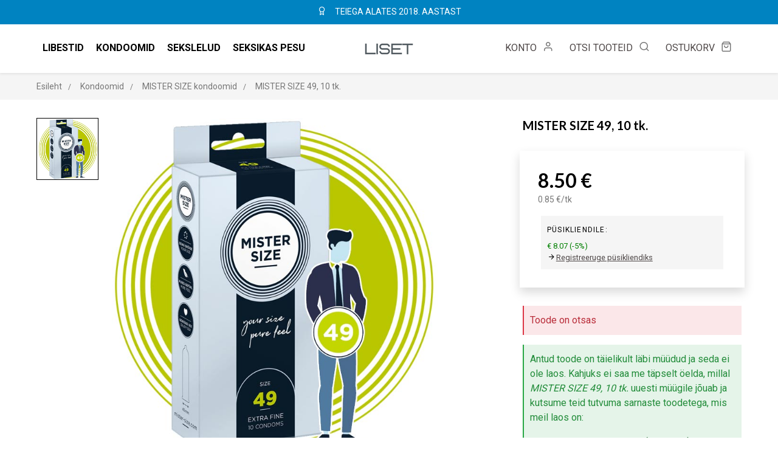

--- FILE ---
content_type: text/html; charset=UTF-8
request_url: https://liset.ee/1374-kondoomid_mister_size_49_10_tk.html
body_size: 9822
content:
<!doctype html>
<html lang="et"><head>
    <meta charset="utf-8">
	<title>MISTER SIZE 49 10 tk - MISTER SIZE kondoomid | LISET e-pood</title>
    <meta name="viewport" content="width=device-width, initial-scale=1, shrink-to-fit=no">
	<meta name="description" content="MISTER SIZE 49 – ideaalne kondoom tundlikule elegantsele peenisele. MISTER SIZE 49 on ideaalne kaaslane sinu tundlikule ja elegantsele peenisele. Koostöös..."/>
	<meta name="author" content="Liset.ee"/>
	<meta name="keywords" content="mister size 49, 10 tk., mister size, kondoomid, mister size"/>
	<meta name="robots" content="all"/>
		<meta property="og:site_name" content="LISET e-pood"/>
	<meta property="og:type" content="product">
	<meta property="og:url" content="https://liset.ee/1374-mister_size_49_10_tk.html">
	<meta property="og:title" content="MISTER SIZE 49 10 tk">
	<meta property="og:description" content="MISTER SIZE 49 – ideaalne kondoom tundlikule elegantsele peenisele. MISTER SIZE 49 on ideaalne kaaslane sinu tundlikule ja elegantsele peenisele. Koostöös...">
	<meta property="og:image" content="https://liset.ee/img/mister_size/mister_size_49_10pcs.jpg">
	<meta property="og:price:amount" content="8.50">
	<meta property="og:price:currency" content="EUR">
	<link rel="canonical" href="https://liset.ee/1374-mister_size_49_10_tk.html">
	<link rel="preload" as="style" href="/assets/css/vendor.css" type="text/css">
	<link rel="stylesheet" href="/assets/css/vendor.css" type="text/css">		 
	<link rel="preload" href="/assets/css/style.css" as="style" type="text/css">
	<link rel="stylesheet" href="/assets/css/style.css" type="text/css">
	<link rel="stylesheet" href="/assets/css/del.css" type="text/css">
	<link rel="stylesheet" href="/assets/css/divTable.css" />
	<link rel="stylesheet" href="/assets/css/badge.css" type="text/css">
	<link rel="shortcut icon" href="/favicon.ico" type="image/ico"/>
	<link rel="preload" as="image" href="https://liset.ee/img/mister_size/mister_size_49_10pcs.jpg" >
	<script type="text/javascript" src="/js/jquery.min.js"></script>
	<script type="text/javascript" src="/js/myshop.js"></script>
	<script type="text/javascript" src="/js/conversion.js"></script>
	  <style>
		  .gallery {
			  overflow: hidden;
			  align-items: center;
			  justify-content: center;
		  }
		  .gallery img {
			  width: 100%;
			  object-fit: contain;
			  visibility: visible !important;
			  opacity: 1 !important;
		}
	  </style>

	  
	<!-- Global site tag (gtag.js) - Google Analytics-->
<script async src="https://www.googletagmanager.com/gtag/js?id=UA-121328716-1"></script>
<script>
  window.dataLayer = window.dataLayer || [];
  function gtag(){dataLayer.push(arguments);}
  gtag('js', new Date());

  gtag('config', 'UA-121328716-1');
</script> 
<script type="application/ld+json">
{
    "@context" : "http://schema.org",
    "@type" : "Organization",
    "name" : "LISET e-pood",
    "url" : "https://liset.ee",
    "logo" : {
        "@type":"ImageObject",
        "url":"https://liset.ee/assets/images/logo_large.jpg"
    }
}
</script>
<script type="application/ld+json">
{
    "@context":"http://schema.org",
    "@type":"WebPage",
    "isPartOf": {
        "@type":"WebSite",
        "url":  "https://liset.ee",
        "name": "LISET e-pood"
    },
    "name": "MISTER SIZE 49, 10 tk.",
    "url":  "https://liset.ee/1374-mister_size_49_10_tk.html"
}
</script>

<script type="application/ld+json">
    {
      "@context": "https://schema.org/",
      "@type": "Product",
	  "@id": "https://liset.ee/1374-mister_size_49_10_tk.html#product",
      "name": "MISTER SIZE 49, 10 tk.",
      "image": ["https://liset.ee/img/mister_size/mister_size_49_10pcs.jpg", "https://liset.ee/img/mister_size/mister_size_49_10pcs.jpg" ],
      "description": "MISTER SIZE 49 – ideaalne kondoom tundlikule elegantsele peenisele. MISTER SIZE 49 on ideaalne kaaslane sinu tundlikule ja elegantsele peenisele. Koostöös sinuga sobiva kondoomiga saad luua suurepäraseid ektsaasi momente. Sa tõepoolest ei vaja vägevat metsalist, et nautida hetke täielikult või liigutada mägesid. Just sulle sobivad tunded intiimsete puudutuste tagajärjel, mis tekitavad sinu kehas naudingu värinaid. MISTER SIZE 49 tagab kaitse, raiskamata ühtegi tundmust. Rohkem tundeid just sinule sobivas suuruses kondoomiga Tänu MISTER SIZE-le on kondoomiprobleemid minevik. Kui oled leidnud ideaalse suuruse ja kõik sobib suurepäraselt, saad taas kogeda puhast nahk-naha seksi tunnet, lõdvestuda ja nautida teineteist. Optimaalne sobivus tundlikuks seksiks Kindel ja tihe sobivus, isegi veidi peenikesema peenise korral Üliõhuke (0,05 mm) võimsa intensiivsuse saavutamiseks Nominaallaius 49 mm Pikkus 160 mm Läbipaistev ja sile Valmistatud looduslikust kummist lateksist Dermatoloogiliselt testitud 100% elektrooniliselt testitud Sertifikaat: CE 0120 / ISO 4074 Saksamaa Pakis 10 kondoomi",
	  "category": "MISTER SIZE kondoomid",
      "brand": {
        "@type": "Brand",
        "name": "mister size"
		
      },
      "offers": {
        "@type": "Offer",
		"name": "MISTER SIZE 49, 10 tk.",
        "url": "https://liset.ee/1374-mister_size_49_10_tk.html",
        "priceCurrency": "EUR",
        "price": "8.50",
        "priceValidUntil": "2026-12-19",
        "availability": "https://schema.org/OutOfStock",
		  "seller": {
            "@type": "Organization",
            "name": "LISET e-pood"
        
      },
	  "shippingDetails": {
      "@type": "OfferShippingDetails",
      "shippingDestination": {
        "@type": "DefinedRegion",
        "addressCountry": "EE"
      },
	  "shippingRate": {
        "@type": "MonetaryAmount",
        "value": 3.50,
        "currency": "EUR"
      },
	  "deliveryTime": {
        "@type": "ShippingDeliveryTime",
        "handlingTime": {
          "@type": "QuantitativeValue",
          "minValue": 0,
          "maxValue": 1,
    "unitCode": "DAY"
	
        },
        "transitTime": {
          "@type": "QuantitativeValue",
          "minValue": 1,
          "maxValue": 2,
    "unitCode": "DAY"
        }
    }
	}

}
}
</script>
	<script type="application/ld+json">
    {
      "@context": "https://schema.org",
      "@type": "BreadcrumbList",
      "itemListElement": [{
        "@type": "ListItem",
        "position": 1,
        "name": "Esileht",
        "item": "https://liset.ee"
      },{
        "@type": "ListItem",
        "position": 2,
        "name": "Kondoomid",
        "item": "https://liset.ee/2-kondoomid"
      },{
        "@type": "ListItem",
        "position": 3,
        "name": "MISTER SIZE kondoomid",
        "item": "https://liset.ee/kondoomid-53-mister_size_kondoomid"
      },{
        "@type": "ListItem",
        "position": 4,
        "name": "MISTER SIZE 49, 10 tk.",
		"item": "https://liset.ee/1374-mister_size_49_10_tk.html"
      }]
    }
    </script>

	  
	  
	  

  </head>
  <body>

    <!-- header -->
<header class="header shadow-sm bg-body rounded">
<div class="py-1" style="background-color: #0083c1;">
        <div class="container" style="min-height: 20px; top:0">
          <div class="row">
            <div class="col">
              <div style="height: 20px; text-align: center; font-size: 12px">
                <span class="fs-14 text-uppercase text-center text-white m-0"><i class="icon-award mr-1 text-opaque"></i> Teiega alates 2018. aastast</span>
              </div>
            </div>
          </div>
        </div>
      </div>
		<div class="container">
		
        <div class="row">
          <nav class="navbar navbar-expand-lg navbar-light">
            <a href="/index.php" class="navbar-brand order-1 order-lg-2"><img src="/assets/images/liset_logo.svg" alt="LISET"></a>
			  
            <div class="collapse navbar-collapse order-4 order-lg-1" id="navbarMenu">
              <ul class="navbar-nav mr-auto">
				  
<li class="nav-item dropdown dropdown-lg dropdown-hover">
                  <a class="nav-link dropdown-toggle" href="" id="navbarDropdown-2" role="button" data-toggle="dropdown" aria-haspopup="true" aria-expanded="false">Libestid</a>
				   <div class="dropdown-menu overflow-auto" aria-labelledby="navbarDropdown-2">
                    <div class="container">
                      <div class="row gutter-2">
                        <div class="col-12 col-lg-auto">
						<span class="eyebrow mb-1"><a style="color:#0083c1; text-decoration: underline;" href="/1-libestid">Libestid</a> <i class="icon-arrow-right-circle"></i></span>
                          <div class="row-lg-4">
                            <ul class="menu-list multi-col">
				  
								
                                <li class="menu-list-item"><a href="/libestid-62-vedelad_vibraatorid" class="menu-list-link">Vedelad vibraatorid <span class="text-secondary">(30)</span></a></li>
							 	
								
                                <li class="menu-list-item"><a href="/libestid-31-orgasmi_stimuleerivad_geelid" class="menu-list-link">Orgasmi stimuleerivad geelid <span class="text-secondary">(9)</span></a></li>
							 	
								
                                <li class="menu-list-item"><a href="/libestid-1-vee_baasil_libestid" class="menu-list-link">Vee baasil libestid <span class="text-secondary">(32)</span></a></li>
							 	
								
                                <li class="menu-list-item"><a href="/libestid-58-orgaanilised_libestid" class="menu-list-link">Orgaanilised libestid <span class="text-secondary">(6)</span></a></li>
							 	
								
                                <li class="menu-list-item"><a href="/libestid-28-durex_libestid" class="menu-list-link">DUREX libestid <span class="text-secondary">(10)</span></a></li>
							 	
								
                                <li class="menu-list-item"><a href="/libestid-50-libestid_pjur" class="menu-list-link">Libestid PJUR <span class="text-secondary">(8)</span></a></li>
							 	
								
                                <li class="menu-list-item"><a href="/libestid-19-massaaziolid_ja_geelid" class="menu-list-link">Massaažiõlid ja geelid <span class="text-secondary">(14)</span></a></li>
							 	
								
                                <li class="menu-list-item"><a href="/libestid-2-silikooni_baasil_libestid" class="menu-list-link">Silikooni baasil libestid <span class="text-secondary">(6)</span></a></li>
							 	
								
                                <li class="menu-list-item"><a href="/libestid-4-maitsetega_libestid" class="menu-list-link">Maitsetega libestid <span class="text-secondary">(25)</span></a></li>
							 	
								
                                <li class="menu-list-item"><a href="/libestid-10-jahutavad_libestid" class="menu-list-link">Jahutavad libestid <span class="text-secondary">(4)</span></a></li>
							 	
								
                                <li class="menu-list-item"><a href="/libestid-9-soojendavad_libestid" class="menu-list-link">Soojendavad libestid <span class="text-secondary">(4)</span></a></li>
							 	
								
                                <li class="menu-list-item"><a href="/libestid-3-anaallibestid" class="menu-list-link">Anaallibestid <span class="text-secondary">(16)</span></a></li>
							 	          </ul>  
							</div>
                          </div>
                        </div>
					<div class="col-lg-4">
						<span class="eyebrow text-muted mb-1">Ma tahan libestit...</span>
                          <div class="row-lg-4"><ul class="menu-list multi-col">
						<li class="menu-list-item"><a href="/libestid_oraalseksi_jaoks-1" class="menu-list-link">oraalseksi jaoks <span class="text-secondary">(68)</span></a></li>		 	
	<li class="menu-list-item"><a href="/libestid_vaginaalse_vahekorra_jaoks-2" class="menu-list-link">vaginaalse vahekorra jaoks <span class="text-secondary">(132)</span></a></li>		 	
	<li class="menu-list-item"><a href="/libestid_anaalse_vahekorra_jaoks-3" class="menu-list-link">anaalse vahekorra jaoks <span class="text-secondary">(28)</span></a></li>		 	
	<li class="menu-list-item"><a href="/libestid_masturbeerimiseks-4" class="menu-list-link">masturbeerimiseks <span class="text-secondary">(142)</span></a></li>		 	
	<li class="menu-list-item"><a href="/libestid_sekslelude_jaoks-5" class="menu-list-link">sekslelude jaoks <span class="text-secondary">(146)</span></a></li>		 	
	<li class="menu-list-item"><a href="/libestid_kondoomide_jaoks-6" class="menu-list-link">kondoomide jaoks <span class="text-secondary">(145)</span></a></li>		 	
	<li class="menu-list-item"><a href="/libestid_naise_naudingu_suurendamiseks-7" class="menu-list-link">naise naudingu suurendamiseks <span class="text-secondary">(40)</span></a></li>		 	
	<li class="menu-list-item"><a href="/libestid_mehe_naudingu_suurendamiseks-8" class="menu-list-link">mehe naudingu suurendamiseks <span class="text-secondary">(34)</span></a></li>		 	
	                            
                      
                    
                    </div>
                  </div>
                </li><li class="nav-item dropdown dropdown-lg dropdown-hover">
                  <a class="nav-link dropdown-toggle" href="" id="navbarDropdown-2" role="button" data-toggle="dropdown" aria-haspopup="true" aria-expanded="false">Kondoomid</a>
				   <div class="dropdown-menu overflow-auto" aria-labelledby="navbarDropdown-2">
                    <div class="container">
                      <div class="row gutter-2">
                        <div class="col-12 col-lg-auto">
						<span class="eyebrow mb-1"><a style="color:#0083c1; text-decoration: underline;" href="/2-kondoomid">Kondoomid</a> <i class="icon-arrow-right-circle"></i></span>
                          <div class="row-lg-4">
                            <ul class="menu-list multi-col">
				  
								
                                <li class="menu-list-item"><a href="/kondoomid-15-durex" class="menu-list-link">DUREX <span class="text-secondary">(23)</span></a></li>
							 	
								
                                <li class="menu-list-item"><a href="/kondoomid-45-one_touch_kondoomid" class="menu-list-link">ONE TOUCH kondoomid <span class="text-secondary">(7)</span></a></li>
							 	
								
                                <li class="menu-list-item"><a href="/kondoomid-5-pasante_kondoomid" class="menu-list-link">Pasante kondoomid <span class="text-secondary">(22)</span></a></li>
							 	
								
                                <li class="menu-list-item"><a href="/kondoomid-16-skyn" class="menu-list-link">SKYN <span class="text-secondary">(19)</span></a></li>
							 	
								
                                <li class="menu-list-item"><a href="/kondoomid-8-lelo_hex" class="menu-list-link">LELO HEX <span class="text-secondary">(7)</span></a></li>
							 	
								
                                <li class="menu-list-item"><a href="/kondoomid-43-exs_kondoomid" class="menu-list-link">EXS kondoomid <span class="text-secondary">(14)</span></a></li>
							 	
								
                                <li class="menu-list-item"><a href="/kondoomid-53-mister_size_kondoomid" class="menu-list-link">MISTER SIZE kondoomid <span class="text-secondary">(4)</span></a></li>
							 	
								
                                <li class="menu-list-item"><a href="/kondoomid-35-my_size_pro_kondoomid" class="menu-list-link">MY SIZE PRO kondoomid <span class="text-secondary">(11)</span></a></li>
							 	
								
                                <li class="menu-list-item"><a href="/kondoomid-37-mates_by_manix_kondoomid" class="menu-list-link">Mates by Manix kondoomid <span class="text-secondary">(6)</span></a></li>
							 	
								
                                <li class="menu-list-item"><a href="/kondoomid-59-liset_blue_box" class="menu-list-link">LISET Blue Box <span class="text-secondary">(4)</span></a></li>
							 	
								
                                <li class="menu-list-item"><a href="/kondoomid-33-lovex_kondoomid" class="menu-list-link">LOVEx kondoomid <span class="text-secondary">(4)</span></a></li>
							 	
								
                                <li class="menu-list-item"><a href="/kondoomid-57-ormelle" class="menu-list-link">Ormelle <span class="text-secondary">(1)</span></a></li>
							 	
						</ul>                      
                          </div>
                        </div>
				<div class="row">
					<div class="col-lg-4">
						<span class="eyebrow text-muted mb-1">Kondoomid tüübi järgi</span>
                          <div class="row-lg-4"><ul class="menu-list multi-col">
						<li class="menu-list-item"><a href="/2-anatoomilised_kondoomid" class="menu-list-link">Anatoomilised</a> <span class="text-secondary">(3)</span></li>	
					<li class="menu-list-item"><a href="/15-eriti_tugevad_kondoomid" class="menu-list-link">Eriti tugevad</a> <span class="text-secondary">(1)</span></li>	
					<li class="menu-list-item"><a href="/9-jahutava_efektiga_kondoomid" class="menu-list-link">Jahutava efektiga</a> <span class="text-secondary">(1)</span></li>	
					<li class="menu-list-item"><a href="/1-klassikalised_kondoomid" class="menu-list-link">Klassikalised</a> <span class="text-secondary">(8)</span></li>	
					<li class="menu-list-item"><a href="/12-komplektid_kondoomid" class="menu-list-link">Komplektid</a> <span class="text-secondary">(22)</span></li>	
					<li class="menu-list-item"><a href="/11-lateksivabad_kondoomid" class="menu-list-link">Lateksivabad</a> <span class="text-secondary">(25)</span></li>	
					<li class="menu-list-item"><a href="/7-maitsetega_kondoomid" class="menu-list-link">Maitsetega</a> <span class="text-secondary">(17)</span></li>	
					<li class="menu-list-item"><a href="/10-naiste_kondoomid" class="menu-list-link">Naiste</a> <span class="text-secondary">(3)</span></li>	
					<li class="menu-list-item"><a href="/3-ohukesed_kondoomid" class="menu-list-link">Õhukesed</a> <span class="text-secondary">(47)</span></li>	
					<li class="menu-list-item"><a href="/18-parimad_2024_kondoomid" class="menu-list-link">Parimad 2024</a> <span class="text-secondary">(20)</span></li>	
					<li class="menu-list-item"><a href="/5-ribide_ja_voi_tappidega_kondoomid" class="menu-list-link">Ribide ja/või täppidega</a> <span class="text-secondary">(24)</span></li>	
					<li class="menu-list-item"><a href="/8-soojendava_efektiga_kondoomid" class="menu-list-link">Soojendava efektiga</a> <span class="text-secondary">(2)</span></li>	
					<li class="menu-list-item"><a href="/6-stimuleerivad_ja_viivitavad_kondoomid" class="menu-list-link">Stimuleerivad ja viivitavad</a> <span class="text-secondary">(9)</span></li>	
					<li class="menu-list-item"><a href="/13-suured_kondoomid" class="menu-list-link">Suured</a> <span class="text-secondary">(15)</span></li>	
					<li class="menu-list-item"><a href="/4-vaikesed_kondoomid" class="menu-list-link">Väikesed</a> <span class="text-secondary">(9)</span></li>	
					          </ul>                  
					</div>
						</div>                            
                      
                    
                    </div>
                  </div>
                </li><li class="nav-item dropdown dropdown-lg dropdown-hover">
                  <a class="nav-link dropdown-toggle" href="" id="navbarDropdown-2" role="button" data-toggle="dropdown" aria-haspopup="true" aria-expanded="false">Sekslelud</a>
				   <div class="dropdown-menu overflow-auto" aria-labelledby="navbarDropdown-2">
                    <div class="container">
                      <div class="row gutter-2">
                        <div class="col-12 col-lg-auto">
						<span class="eyebrow mb-1"><a style="color:#0083c1; text-decoration: underline;" href="/3-sekslelud">Sekslelud</a> <i class="icon-arrow-right-circle"></i></span>
                          <div class="row-lg-4">
                            <ul class="menu-list multi-col">
				  
								
                                <li class="menu-list-item"><a href="/sekslelud-52-paaride_vibraatorid" class="menu-list-link">Paaride vibraatorid <span class="text-secondary">(5)</span></a></li>
							 	
								
                                <li class="menu-list-item"><a href="/sekslelud-13-vibraatorid" class="menu-list-link">Vibraatorid <span class="text-secondary">(8)</span></a></li>
							 	
								
                                <li class="menu-list-item"><a href="/sekslelud-25-gpunkti_vibraatorid" class="menu-list-link">G-punkti vibraatorid <span class="text-secondary">(16)</span></a></li>
							 	
								
                                <li class="menu-list-item"><a href="/sekslelud-34-kliitoristimulaatorid" class="menu-list-link">Kliitoristimulaatorid <span class="text-secondary">(10)</span></a></li>
							 	
								
                                <li class="menu-list-item"><a href="/sekslelud-55-wand_vibraatorid" class="menu-list-link">Wand vibraatorid <span class="text-secondary">(5)</span></a></li>
							 	
								
                                <li class="menu-list-item"><a href="/sekslelud-26-jankuvibraatorid" class="menu-list-link">Jänkuvibraatorid <span class="text-secondary">(5)</span></a></li>
							 	
								
                                <li class="menu-list-item"><a href="/sekslelud-23-minivibraatorid" class="menu-list-link">Minivibraatorid <span class="text-secondary">(21)</span></a></li>
							 	
								
                                <li class="menu-list-item"><a href="/sekslelud-27-erootilised_mangud" class="menu-list-link">Erootilised mängud <span class="text-secondary">(34)</span></a></li>
							 	
								
                                <li class="menu-list-item"><a href="/sekslelud-51-sekslelude_komplektid" class="menu-list-link">Sekslelude komplektid <span class="text-secondary">(9)</span></a></li>
							 	
								
                                <li class="menu-list-item"><a href="/sekslelud-61-lelo" class="menu-list-link">LELO <span class="text-secondary">(12)</span></a></li>
							 	
								
                                <li class="menu-list-item"><a href="/sekslelud-48-satisfyer" class="menu-list-link">SATISFYER <span class="text-secondary">(17)</span></a></li>
							 	
								
                                <li class="menu-list-item"><a href="/sekslelud-22-tupekuulid" class="menu-list-link">Tupekuulid <span class="text-secondary">(16)</span></a></li>
							 	
								
                                <li class="menu-list-item"><a href="/sekslelud-49-vibreerivad_tupekuulid" class="menu-list-link">Vibreerivad tupekuulid <span class="text-secondary">(18)</span></a></li>
							 	
								
                                <li class="menu-list-item"><a href="/sekslelud-60-bdsm_ja_fetis" class="menu-list-link">BDSM ja Fetiš <span class="text-secondary">(19)</span></a></li>
							 	
								
                                <li class="menu-list-item"><a href="/sekslelud-63-strapon_dildod" class="menu-list-link">Strap-on dildod <span class="text-secondary">(8)</span></a></li>
							 	
								
                                <li class="menu-list-item"><a href="/sekslelud-54-masturbaatorid_meestele" class="menu-list-link">Masturbaatorid meestele <span class="text-secondary">(34)</span></a></li>
							 	
								
                                <li class="menu-list-item"><a href="/sekslelud-56-peeniserongad" class="menu-list-link">Peeniserõngad <span class="text-secondary">(14)</span></a></li>
							 	
								
                                <li class="menu-list-item"><a href="/sekslelud-47-tenga_egg_munad" class="menu-list-link">TENGA EGG munad <span class="text-secondary">(13)</span></a></li>
							 	
								
                                <li class="menu-list-item"><a href="/sekslelud-24-anaallelud" class="menu-list-link">Anaallelud <span class="text-secondary">(24)</span></a></li>
							 	
								
                                <li class="menu-list-item"><a href="/sekslelud-14-dildod" class="menu-list-link">Dildod <span class="text-secondary">(6)</span></a></li>
							 	
								
                                <li class="menu-list-item"><a href="/sekslelud-18-patareid" class="menu-list-link">Patareid <span class="text-secondary">(1)</span></a></li>
							 	
								
                                <li class="menu-list-item"><a href="/sekslelud-44-hugieeni_ja_puhastustooted" class="menu-list-link">Hügieeni- ja puhastustooted <span class="text-secondary">(6)</span></a></li>
							 	          </ul>                  
					</div>
						</div>                            
                      
                    
                    </div>
                  </div>
                </li><li class="nav-item dropdown dropdown-lg dropdown-hover">
                  <a class="nav-link dropdown-toggle" href="" id="navbarDropdown-2" role="button" data-toggle="dropdown" aria-haspopup="true" aria-expanded="false">Seksikas pesu</a>
				   <div class="dropdown-menu overflow-auto" aria-labelledby="navbarDropdown-2">
                    <div class="container">
                      <div class="row gutter-2">
                        <div class="col-12 col-lg-auto">
						<span class="eyebrow mb-1"><a style="color:#0083c1; text-decoration: underline;" href="/5-seksikas_pesu">Seksikas pesu</a> <i class="icon-arrow-right-circle"></i></span>
                          <div class="row-lg-4">
                            <ul class="menu-list multi-col">
				  
								
                                <li class="menu-list-item"><a href="/seksikas_pesu-38-pesukomplektid" class="menu-list-link">Pesukomplektid <span class="text-secondary">(13)</span></a></li>
							 	
								
                                <li class="menu-list-item"><a href="/seksikas_pesu-42-seksikad_puksikud" class="menu-list-link">Seksikad püksikud <span class="text-secondary">(5)</span></a></li>
							 	
								
                                <li class="menu-list-item"><a href="/seksikas_pesu-39-hommikumantlid" class="menu-list-link">Hommikumantlid <span class="text-secondary">(5)</span></a></li>
							 	
								
                                <li class="menu-list-item"><a href="/seksikas_pesu-36-babydollid" class="menu-list-link">Babydollid <span class="text-secondary">(19)</span></a></li>
							 	
								
                                <li class="menu-list-item"><a href="/seksikas_pesu-40-kostuumid" class="menu-list-link">Kostüümid <span class="text-secondary">(4)</span></a></li>
							 	          </ul>                  
					</div>
						</div>                            
                      
                    
                    </div>
                  </div>
                </li>            </ul>
          </div>

            <div class="collapse navbar-collapse order-5 order-lg-3" id="navbarMenu2" style="line-height:200% ">
              <ul class="navbar-nav ml-auto position-relative">



                <!-- user area -->
                <li class="nav-item dropdown dropdown-md dropdown-hover">
                    <a class="nav-icon" href="/minu_konto">KONTO 
					  <i class="icon-user d-none d-lg-inline-block"></i>				     <span class="d-inline-block d-lg-none">(logige sisse / registreeruge)</span>					  

                  </a>
                </li>
				                <!-- search -->
                <li class="nav-item dropdown dropdown-md dropdown-hover">

					<a class="nav-icon dropdown-toggle" id="navbarDropdown-4" role="button" data-toggle="dropdown" aria-haspopup="true" aria-expanded="false">OTSI TOOTEID
                    <i class="icon-search d-none d-lg-inline-block"></i>
                    <span class="d-inline-block d-lg-none"></span>
                  </a>

                  <div class="dropdown-menu " aria-labelledby="navbarDropdown-4">
                    <div class="form-group">
						<form id="formSearch" action="/search.php" method="get" onSubmit="document.getElementById('formSearch').submit(); return false;">
					  <input type="text" class="form-control" name="text" value="" placeholder="Otsi" />
						</form>
						</div>
                  </div>
                </li>

                <!-- cart -->
                <li class="nav-item dropdown dropdown-md dropdown-hover" id="basketTop">
                  						<a class="nav-icon" href="/ostukorv">OSTUKORV
					
                    <i class="icon-shopping-bag d-none d-lg-inline-block"></i>
								

                  </a>

                </li>
              </ul>
            </div>

            <div class="order-2 d-flex d-lg-none" id="navbarMenuMobile">
              <ul class="navbar-nav navbar-nav--icons ml-auto position-relative">


                <!-- cart -->
                <li class="nav-item dropdown dropdown-md dropdown-hover">
                  <a href="/ostukorv">OSTUKORV
					  <i class="icon-shopping-bag"></i>
					  						</a>
                </li>

                <!-- menu -->
                <li class="nav-item dropdown dropdown-md dropdown-hover" style="border: 1px solid grey; margin-left: 20px">
                  <a href="" class="nav-icon" data-toggle="collapse" data-target=".navbar-collapse" aria-controls="navbarMenu" aria-expanded="false" aria-label="Toggle navigation">
                    <i class="icon-menu"></i>
                  </a>
                </li>
              </ul>
            </div>
          </nav>
        </div>
      </div>
    </header>    
    
    
 
    <!-- product -->
    
		<!-- breadcrumbs -->
<div class="breadcrumbs bg-light" style="min-height: 40px;">
<div class="container">
	<nav aria-label="breadcrumb">
              <ol class="breadcrumb">
                <li class="breadcrumb-item"><a href="/index.php"><span>Esileht</span></a></li>
                <li class="breadcrumb-item"><a href="/2-kondoomid"><span>Kondoomid</span></a></li>
				<li class="breadcrumb-item"><a href="/kondoomid-53-mister_size_kondoomid" ><span>MISTER SIZE kondoomid</span></a></li>
             <li class="breadcrumb-item">MISTER SIZE 49, 10 tk.</li>
              </ol>
            </nav>
</div>
      </div><section class="hero pt-3">
      <div class="container" style="min-height: 365px">

        <div class="row gutter-2 gutter-md-4 justify-content-between" style="min-height: 365px">


          <!-- carousel -->
          <div class="col-lg-7" style="min-height: 365px">
            <div class="row gutter-1 justify-content-between" style="min-height: 365px">
              <div class="col-lg-10 order-lg-2" style="min-height: 365px">
                <div class="owl-carousel owl-carousel--alt gallery" data-margin="0" data-slider-id="1" data-thumbs="true" data-nav="true" style="min-height: 365px">
                  <figure class="figure">
						<a href="https://liset.ee/img/mister_size/mister_size_49_10pcs.jpg">
						<picture>
						<source srcset="https://liset.ee/img/mister_size/mister_size_49_10pcs.jpg" >
						<img src="https://liset.ee/img/mister_size/mister_size_49_10pcs.jpg" alt="MISTER SIZE 49 10 tk" title="MISTER SIZE 49 10 tk" width="700">
						</picture>
						</a>
						<figcaption class="figure-caption text-center text-dark">MISTER SIZE 49, 10 tk.</figcaption>
						</figure>					
                </div>
              </div>
              <div class="col-lg-2 text-center text-lg-left order-lg-1" style="min-height: 20px">
                <div class="owl-thumbs" data-slider-id="1" style="min-height: 20px">
				<span class="owl-thumb-item"><img src="https://liset.ee/img/mister_size/mister_size_49_10pcs.jpg" alt="MISTER SIZE 49 10 tk" title="MISTER SIZE 49 10 tk" width="130"></span>                </div>
              </div>
            </div>
          </div>

          <div class="col-lg-4 mb-5 mb-lg-0" style="min-height: 200px">
       <!-- h1 -->
            <div class="row">
              <div class="col-12">
                <h1>MISTER SIZE 49, 10 tk.</h1>
              </div>
            </div>
            <!-- h1 -->
            <div class="row mb-0" style="min-height: 50px;">
              <div class="shadow w-100 p-3 mb-3 bg-body-tertiary rounded" style="min-height: 50px">
				        
        				
						
                		
				 <form name="formshop" id="formshop" action="" method="post">                    
                                            
                                            					 <span class="h2">8.50 €</span><br/><span style="font-size: 14px;">0.85 €/tk</span>	
			<!--  START - INFO цена для постоянного клиента -->
						<div class="col-12" style="margin-top: 15px">
                <div class="form-group p-1 bg-light">
                  <label class="text-dark">Püsikliendile:</label>
				<small class="d-block text-dark"><span style="color: green">€ 8.07 (-5%)</span><br/>
				<i class="icon-arrow-right"></i><a href="/minu_konto" style="text-decoration: underline">Registreeruge püsikliendiks</a></small>                </div>
            </div>
											 
			
			<!--  END - INFO цена для постоянного клиента -->	
              </div>
  
            </div>
           <div class="row gutter-2">
			   
              <div class="col-12 mb-0 pb-0">
                
				  

				
	<div class="alert alert-danger" role="alert">Toode on otsas</div>
	<div class="alert alert-success" role="alert">
	<p>Antud toode on täielikult läbi müüdud ja seda ei ole laos. Kahjuks ei saa me täpselt öelda, millal <i>MISTER SIZE 49, 10 tk.</i> uuesti müügile jõuab ja kutsume teid tutvuma sarnaste toodetega, mis meil laos on:</p>
<p><a href="/kondoomid-53-mister_size_kondoomid" class="alert-link" style="text-decoration: underline;">MISTER SIZE kondoomid (4 toodet)</a></p><p><a href="/3-ohukesed_kondoomid" class="alert-link" style="text-decoration: underline;">Õhukesed kondoomid (47 toodet)</a></br><a href="/4-vaikesed_kondoomid" class="alert-link" style="text-decoration: underline;">Väikesed kondoomid (9 toodet)</a></br></p>
	</div>
		<div class="alert alert-success" role="alert">
	<h4 class="alert-heading">Ära jäta võimalust kasutamata!</h4>
  	<p class="mb-0">Aktiveeri sooduskood <a href="/promokood-stockout10" class="alert-link" style="text-decoration: underline;">stockout10</a>, et saada 10% allahindlust kõigilt toodetelt!</p>
</div>

				  
				  
              </div>



        </div>
      </div>
   
		      <!-- description -->

      <div class="container" style="min-height: 200px">
        <div class="row">
          <div class="col-md-6 col-lg-4 text-dark" style="margin-bottom: 15px">
            <h2 class="eyebrow text-dark mb-2">Toote kirjeldus:</h2>
 				<p>MISTER SIZE 49 – ideaalne kondoom tundlikule elegantsele peenisele.<br/>
MISTER SIZE 49 on ideaalne kaaslane sinu tundlikule ja elegantsele peenisele. Koostöös sinuga sobiva kondoomiga saad luua suurepäraseid ektsaasi momente. Sa tõepoolest ei vaja vägevat metsalist, et nautida hetke täielikult või liigutada mägesid. Just sulle sobivad tunded intiimsete puudutuste tagajärjel, mis tekitavad sinu kehas naudingu värinaid. MISTER SIZE 49 tagab kaitse, raiskamata ühtegi tundmust. <br/><br/>
<strong>Rohkem tundeid just sinule sobivas suuruses kondoomiga</strong><br/>
Tänu MISTER SIZE-le on kondoomiprobleemid minevik. Kui oled leidnud ideaalse suuruse ja kõik sobib suurepäraselt, saad taas kogeda puhast nahk-naha seksi tunnet, lõdvestuda ja nautida teineteist.<br/><br/>
Optimaalne sobivus tundlikuks seksiks<br/>
Kindel ja tihe sobivus, isegi veidi peenikesema peenise korral<br/>
Üliõhuke (0,05 mm) võimsa intensiivsuse saavutamiseks<br/>
Nominaallaius 49 mm<br/>
Pikkus 160 mm<br/>
Läbipaistev ja sile<br/>
Valmistatud looduslikust kummist lateksist<br/>
Dermatoloogiliselt testitud<br/>
100% elektrooniliselt testitud<br/>
Sertifikaat: CE 0120 / ISO 4074<br/>
Saksamaa<br/><br/>
Pakis 10 kondoomi</p>
          </div>
          <div class="col-md-6 col-lg-4" style="margin-bottom: 15px">
            <h2 class="eyebrow text-dark mb-2">Toote omadused</h2>
			<div class="mt-0">
				<ul class=leaders>
		<li><span>Paksus</span><span>0,05 mm.</span></li><li><span>Laius</span><span>49 mm.</span></li><li><span>Pikkus</span><span>160 mm.</span></li><li><span>Materjal</span><span>lateks</span></li><li><span>Sertifikaat</span><span>CE 0120 / ISO 4074</span></li>

				
			
	<li><span>Saadavus</span><span>0</span></li>
<li><span>Viimati uuendatud</span><span>25.08.2024</span></li><li><span>Kaubamärk</span><span>MISTER SIZE</span></li>	

<li><span>Tootekategooria</span><span><a style="text-decoration: underline" href="/kondoomid-53-mister_size_kondoomid">MISTER SIZE kondoomid</a> (4)</span></li></ul>
</div>	


          </div>
          <div class="col-md-6 col-lg-4" style="margin-bottom: 15px">
            <h2 class="eyebrow text-dark mb-2">Kohaletoimetamine</h2>
            <p style="color: black">Garanteerime sinu tellimuse 100% anonüümse kohaletoimetamise.</p>
<p style="color: black">Pakkidel ei ole reklaame, pealkirju ega silte, mille järgi saaks paki sisust aru. Kõik tellimused on pakitud läbipaistmatutesse ümbrikesse või pappkarpidesse. Aadressi kleebised näitavad ainult sinu kontakttelefoni numbrit ja nime (tellimisel võid kirjutada suvalise nime).</p>
<p><img src="assets/images/smartpost_logo.jpg" alt="SmartPosti"> <img src="assets/images/omniva_logo.jpg" alt="Omniva"></p>
<p style="color: black">Tellimused toimetatakse SmartPosti või Omniva postiautomaatidesse. Tööpäeviti enne kella 16:00 tehtud tellimused saadetakse teele samal päeval ja tarnitakse üldjuhul järgmisel päeval.</p>
          </div>
        </div>
      </div>
    </section>
<!--category-->

    <!-- related -->
    <section class="no-overflow" style="min-height: 360px; padding-top: 0; padding-bottom: 50px; margin-bottom: 0;">
      <div class="container" style="min-height: 360px;">
      <div class="row align-items-end">
          <div class="col-8 col-md-6">
            <h3>MISTER SIZE kondoomid (4)</h3>
          </div>
          <div class="col-4 col-md-6 text-right">
            <a class="underlined" href="/kondoomid-53-mister_size_kondoomid">Näita kõiki</a>          </div>
        </div>

        <div class="row">
          <div class="col">
            <div class="owl-carousel visible" data-items="[5,4,3,2,1]" data-margin="10" data-nav="true" data-loop="true">

			<div class="card card-product">
                <figure class="card-image">
                  <a href="/1373-mister_size_47_10_tk.html">
                    <img loading="lazy" src="/imgcategory/mister_size/mister_size_47_10pcs_medium.webp" alt="MISTER SIZE 47 10 tk" title="MISTER SIZE 47 10 tk" width="360" height="100%">
                  </a>
				   <span class="product-badge" style="background-color: #0083c1; color: #ffffff;">Peaaegu otsas</span>
                </figure>
				<div class="card-footer">
    			<div style="line-height: 1.2"><a style="color: #000; font-family: Lato, sans-serif; font-weight: 400;" href="/1373-mister_size_47_10_tk.html">MISTER SIZE 47, 10 tk.</a></div>
    			<span class="price" style="font-size: 18px">8,50 €</span>
  				</div>
              </div>

			<div class="card card-product">
                <figure class="card-image">
                  <a href="/1377-mister_size_60_10_tk.html">
                    <img loading="lazy" src="/imgcategory/mister_size/mister_size_60_10pcs_medium.webp" alt="MISTER SIZE 60 10 tk" title="MISTER SIZE 60 10 tk" width="360" height="100%">
                  </a>
				   <span class="product-badge" style="background-color: #0083c1; color: #ffffff;">Peaaegu otsas</span>
                </figure>
				<div class="card-footer">
    			<div style="line-height: 1.2"><a style="color: #000; font-family: Lato, sans-serif; font-weight: 400;" href="/1377-mister_size_60_10_tk.html">MISTER SIZE 60, 10 tk.</a></div>
    			<span class="price" style="font-size: 18px">8,50 €</span>
  				</div>
              </div>

			<div class="card card-product">
                <figure class="card-image">
                  <a href="/1379-mister_size_69_10_tk.html">
                    <img loading="lazy" src="/imgcategory/mister_size/mister_size_69_10pcs_medium.webp" alt="MISTER SIZE 69 10 tk" title="MISTER SIZE 69 10 tk" width="360" height="100%">
                  </a>
				   <span class="product-badge" style="background-color: #0083c1; color: #ffffff;">Peaaegu otsas</span>
                </figure>
				<div class="card-footer">
    			<div style="line-height: 1.2"><a style="color: #000; font-family: Lato, sans-serif; font-weight: 400;" href="/1379-mister_size_69_10_tk.html">MISTER SIZE 69, 10 tk.</a></div>
    			<span class="price" style="font-size: 18px">8,50 €</span>
  				</div>
              </div>

			<div class="card card-product">
                <figure class="card-image">
                  <a href="/1426-mister_size_474953_3_kondoomi.html">
                    <img loading="lazy" src="/imgcategory/mister_size/mister_size_47_49_53_medium.webp" alt="Mister Size 47-49-53 3 kondoomi" title="Mister Size 47-49-53 3 kondoomi" width="360" height="100%">
                  </a>
				   
                </figure>
				<div class="card-footer">
    			<div style="line-height: 1.2"><a style="color: #000; font-family: Lato, sans-serif; font-weight: 400;" href="/1426-mister_size_474953_3_kondoomi.html">Mister Size 47-49-53, 3 kondoomi</a></div>
    			<span class="price" style="font-size: 18px">2,05 €</span>
  				</div>
              </div>

            </div>
          </div>
        </div>
      </div>
    </section>

<!-- ////	category	 -->

	  

<!--category-->
<!-- ////	category	 -->

		
	                <div class="col-12">
				  
              <div class="component">
                  <div class="modal fade" id="exampleModal-1" tabindex="-1" aria-labelledby="exampleModalLabel" style="display: none;" aria-hidden="true">
                    <div class="modal-dialog" role="document">
                      <div class="modal-content">
                        <div class="modal-header">
                          <div class="modal-title" id="exampleModalLabel">Täname!</div>
                          <button type="button" class="close" data-dismiss="modal" aria-label="Close">
                            <span aria-hidden="true">×</span>
                          </button>
                        </div>
                        <div class="modal-body">
                          <p>Toode on lisatud ostukorvi!</p>
                        </div>
                        <div class="modal-footer">
                          <div class="container-fluid">
                            <div class="row gutter-0">
                              <div class="col">
                                <button type="button" class="btn btn-block btn-secondary" data-dismiss="modal">Jätka ostlemist</button>
                              </div>
                              <div class="col">
                                <a href="/ostukorv" class="btn btn-block btn-primary" style="background-color: green">Vormista tellimus</a>
                              </div>
                            </div>
                          </div>
							<!--<div class="container-fluid p-1">
  <div class="row border-bottom">
   <span class="eyebrow text-muted pb-1">Soovitame lisaks</span>
	 </div>
<div class="row gutter-0">
  <div class="col justify-content-center">
	  <a href="https://liset.ee/203-durex_aloe_vera_2_in_1_200_ml.html"><img class="rounded mx-auto d-block" width="100" src="https://liset.ee/imghome/durex-aloe-vera-2-in-1-200-ml-203.jpg" alt="DUREX Aloe Vera 2 in 1, 200 ml.">
	  <p style="text-align: center; line-height: 14px"><small>DUREX Aloe Vera 2 in 1, 200 ml.</small></p>
		<p style="text-align: center; line-height: 14px">9.95 €</p></a>
  </div>
<div class="col justify-content-center">
	  <a href="https://liset.ee/85-vee_baasil_libesti_lubido_250_ml.html"><img class="rounded mx-auto d-block" width="100" src="https://liset.ee/imghome/vee-baasil-libesti-lubido-250-ml-85.jpg" alt="Vee baasil libesti LUBIDO, 250 ml.">
  <p style="text-align: center; line-height: 14px"><small>Vee baasil libesti LUBIDO, 250 ml.</small></p>
 <p style="text-align: center; line-height: 14px">9.95 €</p></a>
  </div>
 <div class="col justify-content-center">
	 <a href="https://liset.ee/205-durex_play_sensual_2_in_1_libesti_200_ml.html"><img class="rounded mx-auto d-block" width="100" src="https://liset.ee/imghome/durex-play-sensual-2-in-1-libesti-200-ml-205.jpg" alt="DUREX Play Sensual 2 in 1 libesti 200 ml.">
	 <p style="text-align: center; line-height: 14px"><small>DUREX Play Sensual 2 in 1 libesti 200 ml.</small></p>
	 <p style="text-align: center; line-height: 14px">7.99 €</p></a>
  </div>
 </div>
</div>-->                        </div>
                      </div>
                    </div>
                  </div>
                </div>

              </div>
 
<!-- footer -->
    <footer class="bg-dark pb-0 text-white" style="padding-top: 50px">
      <div class="container">
        <div class="row justify-content-md-between gutter-2">

          <!-- menu -->
          <div class="order-1 col-md-8 col-lg-4">
            <div class="row">
              <div class="col">
                <span class="eyebrow mb-1">Info</span>
                <ul class="menu-list">
				
				<li class="menu-list-item"><a href="/uudised_5.html" title="Uudised" class="menu-list-link">Uudised</a></li>
				
				<li class="menu-list-item"><a href="/liset_sooduskoodid_8.html" title="LISET sooduskoodid" class="menu-list-link">LISET sooduskoodid</a></li>
				
				<li class="menu-list-item"><a href="/meist_9.html" title="MEIST" class="menu-list-link">MEIST</a></li>
				                <li class="menu-list-item"><a href="/blog" title="Blogi" class="menu-list-link">Blogi</a></li> 
				<li class="menu-list-item"><a href="https://www.facebook.com/liset.epood" target="_blank" title="Facebook" class="menu-list-link">LISET.EE facebookis</a></li>
				<li class="menu-list-item"><a href="/kontaktid" title="Kontaktid" class="menu-list-link">Kontaktid</a></li>
                </ul>
              </div>
              <div class="col">
                <span class="eyebrow mb-1">Klienditeenindus</span>
                <ul class="menu-list">
				
					<li class="menu-list-item"><a href="/kohaletoimetamine_1.html" title="Kohaletoimetamine" class="menu-list-link">Kohaletoimetamine</a></li>
					
					<li class="menu-list-item"><a href="/maksmine_2.html" title="Maksmine" class="menu-list-link">Maksmine</a></li>
					
					<li class="menu-list-item"><a href="/esto_maksa_hiljem_11.html" title="ESTO maksa hiljem" class="menu-list-link">ESTO maksa hiljem</a></li>
					
					<li class="menu-list-item"><a href="/esto_jarelmaks_esto_3_7.html" title="ESTO järelmaks, ESTO 3" class="menu-list-link">ESTO järelmaks, ESTO 3</a></li>
					
					<li class="menu-list-item"><a href="/ostutingimused_3.html" title="Ostutingimused" class="menu-list-link">Ostutingimused</a></li>
					
					<li class="menu-list-item"><a href="/privaatsuspoliitika_10.html" title="Privaatsuspoliitika" class="menu-list-link">Privaatsuspoliitika</a></li>
					          
			<li class="menu-list-item"><a href="/korduma_kippuvad_kusimused" title="Korduma kippuvad küsimused" class="menu-list-link">Korduma kippuvad küsimused</a></li>
                </ul>
              </div>
            </div>
          </div>

          <!-- subscribe -->
          <div class="order-2 order-md-3 order-lg-2 col-md-8 col-lg-4">
            <div class="input-combined mb-2" id="promoBlockFooter">
				<a href="/promokood" class="btn btn-black" style="border: 1px solid white; width: 100%">Aktiveeri sooduskood</a>				
            </div>
			  			  
			<span class="eyebrow mb-1">Populaarsed</span>
            <div class="input-combined mb-2">
				<ul class="menu-list">
					
				<li class="menu-list-item"><a href="/kondoomid-5-pasante_kondoomid" class="menu-list-link">Pasante kondoomid</a></li><li class="menu-list-item"><a href="/kondoomid-43-exs_kondoomid" class="menu-list-link">EXS kondoomid</a></li><li class="menu-list-item"><a href="/kondoomid-15-durex" class="menu-list-link">DUREX</a></li><li class="menu-list-item"><a href="/kondoomid-33-lovex_kondoomid" class="menu-list-link">LOVEx kondoomid</a></li>				<li class="menu-list-item"><a href="/soodustused" title="Soodustused" class="menu-list-link">Soodustused</a></li>
				</ul>
            </div>
          </div>
          <!-- settings -->
          <div class="order-3 order-md-2 order-lg-3 col-md-4 col-lg-3">
			  <span class="eyebrow mb-1">Kontaktid</span>
            <ul class="menu-list-item">
			<li><script type="text/javascript">
document.write(unescape('<a href="%6d%61%69%6c%74%6f%3a%69%6e%66%6f%40%6c%69%73%65%74%2e%65%65">%69%6e%66%6f%40%6c%69%73%65%74%2e%65%65</a>'));
//-->
</script></li>
            <li>tel. 53422578</li>
			<li>PAVIUS Baltic OÜ<br/>Reg.nr. 12408019</li>
			<li>Ladu: Pärnu mnt. 142, Tallinn</li>
            </ul>
            <ul class="list list--horizontal mt-2">
			<li><img src="/assets/images/logo_swed.gif" alt="Swedbank pangalink"/></li>
            <li><img src="/assets/images/seb_88x31.gif" alt="SEB pangalink"/></li>
            <li><img src="/assets/images/lhv_pangalink_88x31.png" alt="LHV pangalink"/></li>
            <li><img src="/assets/images/coop-logo.jpg" alt="COOP pangalink"/></li>
			<li><img src="/assets/images/luminor.jpg" alt="Luminor"/></li>
			<li><img src="/assets/images/citadele.jpg" alt="Citadele"/></li>
			<li><img src="/assets/images/revolut.jpg" alt="Revolut"/></li>
            <li><img src="/assets/images/esto-logo.jpg" alt="ESTO Järelmaks"/></li>
			<li><img src="/assets/images/esto_maksa_hiljem.jpg" alt="ESTO Maksa Hiljem"/></li>
            </ul>
          </div>
        </div>
      </div>

      <div class="bg-transparent mt-8 py-2">
        <div class="container">
          <div class="row align-items-center gutter-1">
            <div class="col-md-8">
              <p class="small text-muted">&copy; 2018 - 2025 LISET.EE Kõik õigused kaitstud</p>
            </div>
            <div class="col-md-4 text-md-right text-muted">
              <p class="small text-muted">Kondoomid, libestid ja muud erootikakaubad parimate hindadega</p>
            </div>
          </div>
        </div>
      </div>
    </footer><script>
document.addEventListener("DOMContentLoaded", function(){
    setTimeout(() => {
        fetch("/track_goods.php", {
            method: "POST",
            headers: { "Content-Type": "application/json" },
            body: JSON.stringify({
                goods_id: 1374            })
        });
    }, 1500);
});
</script>	  
    <script src="/assets/js/vendor.min.js"></script>
    <script src="/assets/js/app.js"></script>
	
  </body>
</html>

--- FILE ---
content_type: text/css
request_url: https://liset.ee/assets/css/style.css
body_size: 45923
content:
@import url("https://fonts.googleapis.com/css?family=Lato:400,700|Roboto:400,700&display=swap");
/*!
 * Bootstrap v4.5.2 (https://getbootstrap.com/)
 * Copyright 2011-2020 The Bootstrap Authors
 * Copyright 2011-2020 Twitter, Inc.
 * Licensed under MIT (https://github.com/twbs/bootstrap/blob/main/LICENSE)
 */
:root {
  --blue: #007bff;
  --indigo: #6610f2;
  --purple: #6f42c1;
  --pink: #e83e8c;
  --red: #dc3545;
  --orange: #fd7e14;
  --yellow: #ffc107;
  --green: #28a745;
  --teal: #20c997;
  --cyan: #17a2b8;
  --white: #fff;
  --gray: #777777;
  --gray-dark: #555555;
  --transparent: rgba(255, 255, 255, 0.1);
  --primary: #4d4646;
  --secondary: #777777;
  --success: #28a745;
  --info: #17a2b8;
  --warning: #ffc107;
  --danger: #dc3545;
  --light: #f5f5f5;
  --dark: #000;
  --breakpoint-xs: 0;
  --breakpoint-sm: 576px;
  --breakpoint-md: 768px;
  --breakpoint-lg: 1200px;
  --breakpoint-xl: 1600px;
  --font-family-sans-serif: "Roboto", sans-serif;
  --font-family-monospace: SFMono-Regular, Menlo, Monaco, Consolas, "Liberation Mono", "Courier New", monospace; }

*,
*::before,
*::after {
  box-sizing: border-box; }

html {
  font-family: sans-serif;
  line-height: 1.15;
  -webkit-text-size-adjust: 100%;
  -webkit-tap-highlight-color: rgba(0, 0, 0, 0); }

article, aside, figcaption, figure, footer, header, hgroup, main, nav, section {
  display: block; }

body {
  margin: 0;
  font-family: "Roboto", sans-serif;
  font-size: 1rem;
  font-weight: 400;
  line-height: 1.5;
  color: #777777;
  text-align: left;
  background-color: #fff; }

[tabindex="-1"]:focus:not(:focus-visible) {
  outline: 0 !important; }

hr {
  box-sizing: content-box;
  height: 0;
  overflow: visible; }

h1, h2, h3, h4, h5, h6 {
  margin-top: 0;
  margin-bottom: 0.5em; }

p {
  margin-top: 0;
  margin-bottom: 1rem; }

abbr[title],
abbr[data-original-title] {
  text-decoration: underline;
  text-decoration: underline dotted;
  cursor: help;
  border-bottom: 0;
  text-decoration-skip-ink: none; }

address {
  margin-bottom: 1rem;
  font-style: normal;
  line-height: inherit; }

ol,
ul,
dl {
  margin-top: 0;
  margin-bottom: 1rem; }

ol ol,
ul ul,
ol ul,
ul ol {
  margin-bottom: 0; }

dt {
  font-weight: 700; }

dd {
  margin-bottom: .5rem;
  margin-left: 0; }

blockquote {
  margin: 0 0 1rem; }

b,
strong {
  font-weight: bolder; }

small {
  font-size: 80%; }

sub,
sup {
  position: relative;
  font-size: 75%;
  line-height: 0;
  vertical-align: baseline; }

sub {
  bottom: -.25em; }

sup {
  top: -.5em; }

a {
  color: #4d4646;
  text-decoration: none;
  background-color: transparent; }
  a:hover {
    color: #252222;
    text-decoration: none; }

a:not([href]):not([class]) {
  color: inherit;
  text-decoration: none; }
  a:not([href]):not([class]):hover {
    color: inherit;
    text-decoration: none; }

pre,
code,
kbd,
samp {
  font-family: SFMono-Regular, Menlo, Monaco, Consolas, "Liberation Mono", "Courier New", monospace;
  font-size: 1em; }

pre {
  margin-top: 0;
  margin-bottom: 1rem;
  overflow: auto;
  -ms-overflow-style: scrollbar; }

figure {
  margin: 0 0 1rem; }

img {
  vertical-align: middle;
  border-style: none; }

svg {
  overflow: hidden;
  vertical-align: middle; }

table {
  border-collapse: collapse; }

caption {
  padding-top: 0.75rem;
  padding-bottom: 0.75rem;
  color: #777777;
  text-align: left;
  caption-side: bottom; }

th {
  text-align: inherit; }

label {
  display: inline-block;
  margin-bottom: 0.5rem; }

button {
  border-radius: 0; }

button:focus {
  outline: 1px dotted;
  outline: 5px auto -webkit-focus-ring-color; }

input,
button,
select,
optgroup,
textarea {
  margin: 0;
  font-family: inherit;
  font-size: inherit;
  line-height: inherit; }

button,
input {
  overflow: visible; }

button,
select {
  text-transform: none; }

[role="button"] {
  cursor: pointer; }

select {
  word-wrap: normal; }

button,
[type="button"],
[type="reset"],
[type="submit"] {
  -webkit-appearance: button; }

button:not(:disabled),
[type="button"]:not(:disabled),
[type="reset"]:not(:disabled),
[type="submit"]:not(:disabled) {
  cursor: pointer; }

button::-moz-focus-inner,
[type="button"]::-moz-focus-inner,
[type="reset"]::-moz-focus-inner,
[type="submit"]::-moz-focus-inner {
  padding: 0;
  border-style: none; }

input[type="radio"],
input[type="checkbox"] {
  box-sizing: border-box;
  padding: 0; }

textarea {
  overflow: auto;
  resize: vertical; }

fieldset {
  min-width: 0;
  padding: 0;
  margin: 0;
  border: 0; }

legend {
  display: block;
  width: 100%;
  max-width: 100%;
  padding: 0;
  margin-bottom: .5rem;
  font-size: 1.5rem;
  line-height: inherit;
  color: inherit;
  white-space: normal; }

progress {
  vertical-align: baseline; }

[type="number"]::-webkit-inner-spin-button,
[type="number"]::-webkit-outer-spin-button {
  height: auto; }

[type="search"] {
  outline-offset: -2px;
  -webkit-appearance: none; }

[type="search"]::-webkit-search-decoration {
  -webkit-appearance: none; }

::-webkit-file-upload-button {
  font: inherit;
  -webkit-appearance: button; }

output {
  display: inline-block; }

summary {
  display: list-item;
  cursor: pointer; }

template {
  display: none; }

[hidden] {
  display: none !important; }

h1, h2, h3, h4, h5, h6,
.h1, .h2, .h3, .h4, .h5, .h6 {
  margin-bottom: 0.5em;
  font-family: "Lato", sans-serif;
  font-weight: 600;
  line-height: 1.2;
  color: #000; }

h1, .h1 {
  font-size: 1.25rem; }

h2, .h2 {
  font-size: 2rem; }

h3, .h3 {
  font-size: 1.75rem; }

h4, .h4 {
  font-size: 1.5rem; }

h5, .h5 {
  font-size: 1.25rem; }

h6, .h6 {
  font-size: 1rem; }

.lead {
  font-size: 1.25rem;
  font-weight: 300; }

.display-1 {
  font-size: 3.5rem;
  font-weight: 300;
  line-height: 1.2; }

.display-2 {
  font-size: 3rem;
  font-weight: 300;
  line-height: 1.2; }

.display-3 {
  font-size: 2.75rem;
  font-weight: 300;
  line-height: 1.2; }

.display-4 {
  font-size: 2.5rem;
  font-weight: 300;
  line-height: 1.2; }

hr {
  margin-top: 1rem;
  margin-bottom: 1rem;
  border: 0;
  border-top: 1px solid #e9e9e9; }

small,
.small {
  font-size: 80%;
  font-weight: 400; }

mark,
.mark {
  padding: 0.2em;
  background-color: #fcf8e3; }

.list-unstyled {
  padding-left: 0;
  list-style: none; }

.list-inline {
  padding-left: 0;
  list-style: none; }

.list-inline-item {
  display: inline-block; }
  .list-inline-item:not(:last-child) {
    margin-right: 0.5rem; }

.initialism {
  font-size: 90%;
  text-transform: uppercase; }

.blockquote {
  margin-bottom: 1rem;
  font-size: 1.25rem; }

.blockquote-footer {
  display: block;
  font-size: 80%;
  color: #777777; }
  .blockquote-footer::before {
    content: "\2014\00A0"; }

.img-fluid {
  max-width: 100%;
  height: auto; }

.img-thumbnail {
  padding: 0.25rem;
  background-color: #fff;
  border: 1px solid #cecece;
  max-width: 100%;
  height: auto; }

.figure {
  display: inline-block; }

.figure-img {
  margin-bottom: 0.5rem;
  line-height: 1; }

.figure-caption {
  font-size: 90%;
  color: #777777; }

code {
  font-size: 87.5%;
  color: #e83e8c;
  word-wrap: break-word; }
  a > code {
    color: inherit; }

kbd {
  padding: 0.2rem 0.4rem;
  font-size: 87.5%;
  color: #fff;
  background-color: #444444; }
  kbd kbd {
    padding: 0;
    font-size: 100%;
    font-weight: 700; }

pre {
  display: block;
  font-size: 87.5%;
  color: #444444; }
  pre code {
    font-size: inherit;
    color: inherit;
    word-break: normal; }

.pre-scrollable {
  max-height: 340px;
  overflow-y: scroll; }

.container,
.container-fluid,
.container-sm,
.container-md,
.container-lg,
.container-xl {
  width: 100%;
  padding-right: 5px;
  padding-left: 5px;
  margin-right: auto;
  margin-left: auto; }

@media (min-width: 576px) {
  .container, .container-sm {
    max-width: 540px; } }

@media (min-width: 768px) {
  .container, .container-sm, .container-md {
    max-width: 720px; } }

@media (min-width: 1200px) {
  .container, .container-sm, .container-md, .container-lg {
    max-width: 1170px; } }

@media (min-width: 1600px) {
  .container, .container-sm, .container-md, .container-lg, .container-xl {
    max-width: 1300px; } }

.row {
  display: flex;
  flex-wrap: wrap;
  margin-right: -5px;
  margin-left: -5px; }

.no-gutters {
  margin-right: 0;
  margin-left: 0; }
  .no-gutters > .col,
  .no-gutters > [class*="col-"] {
    padding-right: 0;
    padding-left: 0; }

.col-1, .col-2, .col-3, .col-4, .col-5, .col-6, .col-7, .col-8, .col-9, .col-10, .col-11, .col-12, .col,
.col-auto, .col-sm-1, .col-sm-2, .col-sm-3, .col-sm-4, .col-sm-5, .col-sm-6, .col-sm-7, .col-sm-8, .col-sm-9, .col-sm-10, .col-sm-11, .col-sm-12, .col-sm,
.col-sm-auto, .col-md-1, .col-md-2, .col-md-3, .col-md-4, .col-md-5, .col-md-6, .col-md-7, .col-md-8, .col-md-9, .col-md-10, .col-md-11, .col-md-12, .col-md,
.col-md-auto, .col-lg-1, .col-lg-2, .col-lg-3, .col-lg-4, .col-lg-5, .col-lg-6, .col-lg-7, .col-lg-8, .col-lg-9, .col-lg-10, .col-lg-11, .col-lg-12, .col-lg,
.col-lg-auto, .col-xl-1, .col-xl-2, .col-xl-3, .col-xl-4, .col-xl-5, .col-xl-6, .col-xl-7, .col-xl-8, .col-xl-9, .col-xl-10, .col-xl-11, .col-xl-12, .col-xl,
.col-xl-auto {
  position: relative;
  width: 100%;
  padding-right: 5px;
  padding-left: 5px; }

.col {
  flex-basis: 0;
  flex-grow: 1;
  max-width: 100%; }

.row-cols-1 > * {
  flex: 0 0 100%;
  max-width: 100%; }

.row-cols-2 > * {
  flex: 0 0 50%;
  max-width: 50%; }

.row-cols-3 > * {
  flex: 0 0 33.33333%;
  max-width: 33.33333%; }

.row-cols-4 > * {
  flex: 0 0 25%;
  max-width: 25%; }

.row-cols-5 > * {
  flex: 0 0 20%;
  max-width: 20%; }

.row-cols-6 > * {
  flex: 0 0 16.66667%;
  max-width: 16.66667%; }

.col-auto {
  flex: 0 0 auto;
  width: auto;
  max-width: 100%; }

.col-1 {
  flex: 0 0 8.33333%;
  max-width: 8.33333%; }

.col-2 {
  flex: 0 0 16.66667%;
  max-width: 16.66667%; }

.col-3 {
  flex: 0 0 25%;
  max-width: 25%; }

.col-4 {
  flex: 0 0 33.33333%;
  max-width: 33.33333%; }

.col-5 {
  flex: 0 0 41.66667%;
  max-width: 41.66667%; }

.col-6 {
  flex: 0 0 50%;
  max-width: 50%; }

.col-7 {
  flex: 0 0 58.33333%;
  max-width: 58.33333%; }

.col-8 {
  flex: 0 0 66.66667%;
  max-width: 66.66667%; }

.col-9 {
  flex: 0 0 75%;
  max-width: 75%; }

.col-10 {
  flex: 0 0 83.33333%;
  max-width: 83.33333%; }

.col-11 {
  flex: 0 0 91.66667%;
  max-width: 91.66667%; }

.col-12 {
  flex: 0 0 100%;
  max-width: 100%; }

.order-first {
  order: -1; }

.order-last {
  order: 13; }

.order-0 {
  order: 0; }

.order-1 {
  order: 1; }

.order-2 {
  order: 2; }

.order-3 {
  order: 3; }

.order-4 {
  order: 4; }

.order-5 {
  order: 5; }

.order-6 {
  order: 6; }

.order-7 {
  order: 7; }

.order-8 {
  order: 8; }

.order-9 {
  order: 9; }

.order-10 {
  order: 10; }

.order-11 {
  order: 11; }

.order-12 {
  order: 12; }

.offset-1 {
  margin-left: 8.33333%; }

.offset-2 {
  margin-left: 16.66667%; }

.offset-3 {
  margin-left: 25%; }

.offset-4 {
  margin-left: 33.33333%; }

.offset-5 {
  margin-left: 41.66667%; }

.offset-6 {
  margin-left: 50%; }

.offset-7 {
  margin-left: 58.33333%; }

.offset-8 {
  margin-left: 66.66667%; }

.offset-9 {
  margin-left: 75%; }

.offset-10 {
  margin-left: 83.33333%; }

.offset-11 {
  margin-left: 91.66667%; }

@media (min-width: 576px) {
  .col-sm {
    flex-basis: 0;
    flex-grow: 1;
    max-width: 100%; }
  .row-cols-sm-1 > * {
    flex: 0 0 100%;
    max-width: 100%; }
  .row-cols-sm-2 > * {
    flex: 0 0 50%;
    max-width: 50%; }
  .row-cols-sm-3 > * {
    flex: 0 0 33.33333%;
    max-width: 33.33333%; }
  .row-cols-sm-4 > * {
    flex: 0 0 25%;
    max-width: 25%; }
  .row-cols-sm-5 > * {
    flex: 0 0 20%;
    max-width: 20%; }
  .row-cols-sm-6 > * {
    flex: 0 0 16.66667%;
    max-width: 16.66667%; }
  .col-sm-auto {
    flex: 0 0 auto;
    width: auto;
    max-width: 100%; }
  .col-sm-1 {
    flex: 0 0 8.33333%;
    max-width: 8.33333%; }
  .col-sm-2 {
    flex: 0 0 16.66667%;
    max-width: 16.66667%; }
  .col-sm-3 {
    flex: 0 0 25%;
    max-width: 25%; }
  .col-sm-4 {
    flex: 0 0 33.33333%;
    max-width: 33.33333%; }
  .col-sm-5 {
    flex: 0 0 41.66667%;
    max-width: 41.66667%; }
  .col-sm-6 {
    flex: 0 0 50%;
    max-width: 50%; }
  .col-sm-7 {
    flex: 0 0 58.33333%;
    max-width: 58.33333%; }
  .col-sm-8 {
    flex: 0 0 66.66667%;
    max-width: 66.66667%; }
  .col-sm-9 {
    flex: 0 0 75%;
    max-width: 75%; }
  .col-sm-10 {
    flex: 0 0 83.33333%;
    max-width: 83.33333%; }
  .col-sm-11 {
    flex: 0 0 91.66667%;
    max-width: 91.66667%; }
  .col-sm-12 {
    flex: 0 0 100%;
    max-width: 100%; }
  .order-sm-first {
    order: -1; }
  .order-sm-last {
    order: 13; }
  .order-sm-0 {
    order: 0; }
  .order-sm-1 {
    order: 1; }
  .order-sm-2 {
    order: 2; }
  .order-sm-3 {
    order: 3; }
  .order-sm-4 {
    order: 4; }
  .order-sm-5 {
    order: 5; }
  .order-sm-6 {
    order: 6; }
  .order-sm-7 {
    order: 7; }
  .order-sm-8 {
    order: 8; }
  .order-sm-9 {
    order: 9; }
  .order-sm-10 {
    order: 10; }
  .order-sm-11 {
    order: 11; }
  .order-sm-12 {
    order: 12; }
  .offset-sm-0 {
    margin-left: 0; }
  .offset-sm-1 {
    margin-left: 8.33333%; }
  .offset-sm-2 {
    margin-left: 16.66667%; }
  .offset-sm-3 {
    margin-left: 25%; }
  .offset-sm-4 {
    margin-left: 33.33333%; }
  .offset-sm-5 {
    margin-left: 41.66667%; }
  .offset-sm-6 {
    margin-left: 50%; }
  .offset-sm-7 {
    margin-left: 58.33333%; }
  .offset-sm-8 {
    margin-left: 66.66667%; }
  .offset-sm-9 {
    margin-left: 75%; }
  .offset-sm-10 {
    margin-left: 83.33333%; }
  .offset-sm-11 {
    margin-left: 91.66667%; } }

@media (min-width: 768px) {
  .col-md {
    flex-basis: 0;
    flex-grow: 1;
    max-width: 100%; }
  .row-cols-md-1 > * {
    flex: 0 0 100%;
    max-width: 100%; }
  .row-cols-md-2 > * {
    flex: 0 0 50%;
    max-width: 50%; }
  .row-cols-md-3 > * {
    flex: 0 0 33.33333%;
    max-width: 33.33333%; }
  .row-cols-md-4 > * {
    flex: 0 0 25%;
    max-width: 25%; }
  .row-cols-md-5 > * {
    flex: 0 0 20%;
    max-width: 20%; }
  .row-cols-md-6 > * {
    flex: 0 0 16.66667%;
    max-width: 16.66667%; }
  .col-md-auto {
    flex: 0 0 auto;
    width: auto;
    max-width: 100%; }
  .col-md-1 {
    flex: 0 0 8.33333%;
    max-width: 8.33333%; }
  .col-md-2 {
    flex: 0 0 16.66667%;
    max-width: 16.66667%; }
  .col-md-3 {
    flex: 0 0 25%;
    max-width: 25%; }
  .col-md-4 {
    flex: 0 0 33.33333%;
    max-width: 33.33333%; }
  .col-md-5 {
    flex: 0 0 41.66667%;
    max-width: 41.66667%; }
  .col-md-6 {
    flex: 0 0 50%;
    max-width: 50%; }
  .col-md-7 {
    flex: 0 0 58.33333%;
    max-width: 58.33333%; }
  .col-md-8 {
    flex: 0 0 66.66667%;
    max-width: 66.66667%; }
  .col-md-9 {
    flex: 0 0 75%;
    max-width: 75%; }
  .col-md-10 {
    flex: 0 0 83.33333%;
    max-width: 83.33333%; }
  .col-md-11 {
    flex: 0 0 91.66667%;
    max-width: 91.66667%; }
  .col-md-12 {
    flex: 0 0 100%;
    max-width: 100%; }
  .order-md-first {
    order: -1; }
  .order-md-last {
    order: 13; }
  .order-md-0 {
    order: 0; }
  .order-md-1 {
    order: 1; }
  .order-md-2 {
    order: 2; }
  .order-md-3 {
    order: 3; }
  .order-md-4 {
    order: 4; }
  .order-md-5 {
    order: 5; }
  .order-md-6 {
    order: 6; }
  .order-md-7 {
    order: 7; }
  .order-md-8 {
    order: 8; }
  .order-md-9 {
    order: 9; }
  .order-md-10 {
    order: 10; }
  .order-md-11 {
    order: 11; }
  .order-md-12 {
    order: 12; }
  .offset-md-0 {
    margin-left: 0; }
  .offset-md-1 {
    margin-left: 8.33333%; }
  .offset-md-2 {
    margin-left: 16.66667%; }
  .offset-md-3 {
    margin-left: 25%; }
  .offset-md-4 {
    margin-left: 33.33333%; }
  .offset-md-5 {
    margin-left: 41.66667%; }
  .offset-md-6 {
    margin-left: 50%; }
  .offset-md-7 {
    margin-left: 58.33333%; }
  .offset-md-8 {
    margin-left: 66.66667%; }
  .offset-md-9 {
    margin-left: 75%; }
  .offset-md-10 {
    margin-left: 83.33333%; }
  .offset-md-11 {
    margin-left: 91.66667%; } }

@media (min-width: 1200px) {
  .col-lg {
    flex-basis: 0;
    flex-grow: 1;
    max-width: 100%; }
  .row-cols-lg-1 > * {
    flex: 0 0 100%;
    max-width: 100%; }
  .row-cols-lg-2 > * {
    flex: 0 0 50%;
    max-width: 50%; }
  .row-cols-lg-3 > * {
    flex: 0 0 33.33333%;
    max-width: 33.33333%; }
  .row-cols-lg-4 > * {
    flex: 0 0 25%;
    max-width: 25%; }
  .row-cols-lg-5 > * {
    flex: 0 0 20%;
    max-width: 20%; }
  .row-cols-lg-6 > * {
    flex: 0 0 16.66667%;
    max-width: 16.66667%; }
  .col-lg-auto {
    flex: 0 0 auto;
    width: auto;
    max-width: 100%; }
  .col-lg-1 {
    flex: 0 0 8.33333%;
    max-width: 8.33333%; }
  .col-lg-2 {
    flex: 0 0 16.66667%;
    max-width: 16.66667%; }
  .col-lg-3 {
    flex: 0 0 25%;
    max-width: 25%; }
  .col-lg-4 {
    flex: 0 0 33.33333%;
    max-width: 33.33333%; }
  .col-lg-5 {
    flex: 0 0 41.66667%;
    max-width: 41.66667%; }
  .col-lg-6 {
    flex: 0 0 50%;
    max-width: 50%; }
  .col-lg-7 {
    flex: 0 0 58.33333%;
    max-width: 58.33333%; }
  .col-lg-8 {
    flex: 0 0 66.66667%;
    max-width: 66.66667%; }
  .col-lg-9 {
    flex: 0 0 75%;
    max-width: 75%; }
  .col-lg-10 {
    flex: 0 0 83.33333%;
    max-width: 83.33333%; }
  .col-lg-11 {
    flex: 0 0 91.66667%;
    max-width: 91.66667%; }
  .col-lg-12 {
    flex: 0 0 100%;
    max-width: 100%; }
  .order-lg-first {
    order: -1; }
  .order-lg-last {
    order: 13; }
  .order-lg-0 {
    order: 0; }
  .order-lg-1 {
    order: 1; }
  .order-lg-2 {
    order: 2; }
  .order-lg-3 {
    order: 3; }
  .order-lg-4 {
    order: 4; }
  .order-lg-5 {
    order: 5; }
  .order-lg-6 {
    order: 6; }
  .order-lg-7 {
    order: 7; }
  .order-lg-8 {
    order: 8; }
  .order-lg-9 {
    order: 9; }
  .order-lg-10 {
    order: 10; }
  .order-lg-11 {
    order: 11; }
  .order-lg-12 {
    order: 12; }
  .offset-lg-0 {
    margin-left: 0; }
  .offset-lg-1 {
    margin-left: 8.33333%; }
  .offset-lg-2 {
    margin-left: 16.66667%; }
  .offset-lg-3 {
    margin-left: 25%; }
  .offset-lg-4 {
    margin-left: 33.33333%; }
  .offset-lg-5 {
    margin-left: 41.66667%; }
  .offset-lg-6 {
    margin-left: 50%; }
  .offset-lg-7 {
    margin-left: 58.33333%; }
  .offset-lg-8 {
    margin-left: 66.66667%; }
  .offset-lg-9 {
    margin-left: 75%; }
  .offset-lg-10 {
    margin-left: 83.33333%; }
  .offset-lg-11 {
    margin-left: 91.66667%; } }

@media (min-width: 1600px) {
  .col-xl {
    flex-basis: 0;
    flex-grow: 1;
    max-width: 100%; }
  .row-cols-xl-1 > * {
    flex: 0 0 100%;
    max-width: 100%; }
  .row-cols-xl-2 > * {
    flex: 0 0 50%;
    max-width: 50%; }
  .row-cols-xl-3 > * {
    flex: 0 0 33.33333%;
    max-width: 33.33333%; }
  .row-cols-xl-4 > * {
    flex: 0 0 25%;
    max-width: 25%; }
  .row-cols-xl-5 > * {
    flex: 0 0 20%;
    max-width: 20%; }
  .row-cols-xl-6 > * {
    flex: 0 0 16.66667%;
    max-width: 16.66667%; }
  .col-xl-auto {
    flex: 0 0 auto;
    width: auto;
    max-width: 100%; }
  .col-xl-1 {
    flex: 0 0 8.33333%;
    max-width: 8.33333%; }
  .col-xl-2 {
    flex: 0 0 16.66667%;
    max-width: 16.66667%; }
  .col-xl-3 {
    flex: 0 0 25%;
    max-width: 25%; }
  .col-xl-4 {
    flex: 0 0 33.33333%;
    max-width: 33.33333%; }
  .col-xl-5 {
    flex: 0 0 41.66667%;
    max-width: 41.66667%; }
  .col-xl-6 {
    flex: 0 0 50%;
    max-width: 50%; }
  .col-xl-7 {
    flex: 0 0 58.33333%;
    max-width: 58.33333%; }
  .col-xl-8 {
    flex: 0 0 66.66667%;
    max-width: 66.66667%; }
  .col-xl-9 {
    flex: 0 0 75%;
    max-width: 75%; }
  .col-xl-10 {
    flex: 0 0 83.33333%;
    max-width: 83.33333%; }
  .col-xl-11 {
    flex: 0 0 91.66667%;
    max-width: 91.66667%; }
  .col-xl-12 {
    flex: 0 0 100%;
    max-width: 100%; }
  .order-xl-first {
    order: -1; }
  .order-xl-last {
    order: 13; }
  .order-xl-0 {
    order: 0; }
  .order-xl-1 {
    order: 1; }
  .order-xl-2 {
    order: 2; }
  .order-xl-3 {
    order: 3; }
  .order-xl-4 {
    order: 4; }
  .order-xl-5 {
    order: 5; }
  .order-xl-6 {
    order: 6; }
  .order-xl-7 {
    order: 7; }
  .order-xl-8 {
    order: 8; }
  .order-xl-9 {
    order: 9; }
  .order-xl-10 {
    order: 10; }
  .order-xl-11 {
    order: 11; }
  .order-xl-12 {
    order: 12; }
  .offset-xl-0 {
    margin-left: 0; }
  .offset-xl-1 {
    margin-left: 8.33333%; }
  .offset-xl-2 {
    margin-left: 16.66667%; }
  .offset-xl-3 {
    margin-left: 25%; }
  .offset-xl-4 {
    margin-left: 33.33333%; }
  .offset-xl-5 {
    margin-left: 41.66667%; }
  .offset-xl-6 {
    margin-left: 50%; }
  .offset-xl-7 {
    margin-left: 58.33333%; }
  .offset-xl-8 {
    margin-left: 66.66667%; }
  .offset-xl-9 {
    margin-left: 75%; }
  .offset-xl-10 {
    margin-left: 83.33333%; }
  .offset-xl-11 {
    margin-left: 91.66667%; } }

.table {
  width: 100%;
  margin-bottom: 1rem;
  color: #777777; }
  .table th,
  .table td {
    padding: 0.75rem;
    vertical-align: top;
    border-top: 1px solid #e9e9e9; }
  .table thead th {
    vertical-align: bottom;
    border-bottom: 2px solid #e9e9e9; }
  .table tbody + tbody {
    border-top: 2px solid #e9e9e9; }

.table-sm th,
.table-sm td {
  padding: 0.3rem; }

.table-bordered {
  border: 1px solid #e9e9e9; }
  .table-bordered th,
  .table-bordered td {
    border: 1px solid #e9e9e9; }
  .table-bordered thead th,
  .table-bordered thead td {
    border-bottom-width: 2px; }

.table-borderless th,
.table-borderless td,
.table-borderless thead th,
.table-borderless tbody + tbody {
  border: 0; }

.table-striped tbody tr:nth-of-type(odd) {
  background-color: rgba(0, 0, 0, 0.05); }

.table-hover tbody tr:hover {
  color: #777777;
  background-color: rgba(0, 0, 0, 0.075); }

.table-primary,
.table-primary > th,
.table-primary > td {
  background-color: #cdcbcb; }

.table-primary th,
.table-primary td,
.table-primary thead th,
.table-primary tbody + tbody {
  border-color: #a29f9f; }

.table-hover .table-primary:hover {
  background-color: #c1bebe; }
  .table-hover .table-primary:hover > td,
  .table-hover .table-primary:hover > th {
    background-color: #c1bebe; }

.table-secondary,
.table-secondary > th,
.table-secondary > td {
  background-color: #d9d9d9; }

.table-secondary th,
.table-secondary td,
.table-secondary thead th,
.table-secondary tbody + tbody {
  border-color: #b8b8b8; }

.table-hover .table-secondary:hover {
  background-color: #cccccc; }
  .table-hover .table-secondary:hover > td,
  .table-hover .table-secondary:hover > th {
    background-color: #cccccc; }

.table-success,
.table-success > th,
.table-success > td {
  background-color: #c3e6cb; }

.table-success th,
.table-success td,
.table-success thead th,
.table-success tbody + tbody {
  border-color: #8fd19e; }

.table-hover .table-success:hover {
  background-color: #b1dfbb; }
  .table-hover .table-success:hover > td,
  .table-hover .table-success:hover > th {
    background-color: #b1dfbb; }

.table-info,
.table-info > th,
.table-info > td {
  background-color: #bee5eb; }

.table-info th,
.table-info td,
.table-info thead th,
.table-info tbody + tbody {
  border-color: #86cfda; }

.table-hover .table-info:hover {
  background-color: #abdde5; }
  .table-hover .table-info:hover > td,
  .table-hover .table-info:hover > th {
    background-color: #abdde5; }

.table-warning,
.table-warning > th,
.table-warning > td {
  background-color: #ffeeba; }

.table-warning th,
.table-warning td,
.table-warning thead th,
.table-warning tbody + tbody {
  border-color: #ffdf7e; }

.table-hover .table-warning:hover {
  background-color: #ffe8a1; }
  .table-hover .table-warning:hover > td,
  .table-hover .table-warning:hover > th {
    background-color: #ffe8a1; }

.table-danger,
.table-danger > th,
.table-danger > td {
  background-color: #f5c6cb; }

.table-danger th,
.table-danger td,
.table-danger thead th,
.table-danger tbody + tbody {
  border-color: #ed969e; }

.table-hover .table-danger:hover {
  background-color: #f1b0b7; }
  .table-hover .table-danger:hover > td,
  .table-hover .table-danger:hover > th {
    background-color: #f1b0b7; }

.table-light,
.table-light > th,
.table-light > td {
  background-color: #fcfcfc; }

.table-light th,
.table-light td,
.table-light thead th,
.table-light tbody + tbody {
  border-color: #fafafa; }

.table-hover .table-light:hover {
  background-color: #efefef; }
  .table-hover .table-light:hover > td,
  .table-hover .table-light:hover > th {
    background-color: #efefef; }

.table-dark,
.table-dark > th,
.table-dark > td {
  background-color: #b8b8b8; }

.table-dark th,
.table-dark td,
.table-dark thead th,
.table-dark tbody + tbody {
  border-color: #7a7a7a; }

.table-hover .table-dark:hover {
  background-color: #ababab; }
  .table-hover .table-dark:hover > td,
  .table-hover .table-dark:hover > th {
    background-color: #ababab; }

.table-active,
.table-active > th,
.table-active > td {
  background-color: rgba(0, 0, 0, 0.075); }

.table-hover .table-active:hover {
  background-color: rgba(0, 0, 0, 0.075); }
  .table-hover .table-active:hover > td,
  .table-hover .table-active:hover > th {
    background-color: rgba(0, 0, 0, 0.075); }

.table .thead-dark th {
  color: #fff;
  background-color: #555555;
  border-color: #686868; }

.table .thead-light th {
  color: #666666;
  background-color: #e9e9e9;
  border-color: #e9e9e9; }

.table-dark {
  color: #fff;
  background-color: #555555; }
  .table-dark th,
  .table-dark td,
  .table-dark thead th {
    border-color: #686868; }
  .table-dark.table-bordered {
    border: 0; }
  .table-dark.table-striped tbody tr:nth-of-type(odd) {
    background-color: rgba(255, 255, 255, 0.05); }
  .table-dark.table-hover tbody tr:hover {
    color: #fff;
    background-color: rgba(255, 255, 255, 0.075); }

@media (max-width: 575.98px) {
  .table-responsive-sm {
    display: block;
    width: 100%;
    overflow-x: auto;
    -webkit-overflow-scrolling: touch; }
    .table-responsive-sm > .table-bordered {
      border: 0; } }

@media (max-width: 767.98px) {
  .table-responsive-md {
    display: block;
    width: 100%;
    overflow-x: auto;
    -webkit-overflow-scrolling: touch; }
    .table-responsive-md > .table-bordered {
      border: 0; } }

@media (max-width: 1199.98px) {
  .table-responsive-lg {
    display: block;
    width: 100%;
    overflow-x: auto;
    -webkit-overflow-scrolling: touch; }
    .table-responsive-lg > .table-bordered {
      border: 0; } }

@media (max-width: 1599.98px) {
  .table-responsive-xl {
    display: block;
    width: 100%;
    overflow-x: auto;
    -webkit-overflow-scrolling: touch; }
    .table-responsive-xl > .table-bordered {
      border: 0; } }

.table-responsive {
  display: block;
  width: 100%;
  overflow-x: auto;
  -webkit-overflow-scrolling: touch; }
  .table-responsive > .table-bordered {
    border: 0; }

.form-control {
  display: block;
  width: 100%;
  height: calc(1.5em + 1.75rem + 2px);
  padding: 0.875rem 0.875rem;
  font-size: 0.875rem;
  font-weight: 400;
  line-height: 1.5;
  color: #444444;
  background-color: transparent;
  background-clip: padding-box;
  border: 1px solid #cecece;
  border-radius: 0;
  transition: border-color 0.15s ease-in-out, box-shadow 0.15s ease-in-out; }
  @media (prefers-reduced-motion: reduce) {
    .form-control {
      transition: none; } }
  .form-control::-ms-expand {
    background-color: transparent;
    border: 0; }
  .form-control:-moz-focusring {
    color: transparent;
    text-shadow: 0 0 0 #444444; }
  .form-control:focus {
    color: #444444;
    background-color: transparent;
    border-color: #4d4646;
    outline: 0;
    box-shadow: 0 0 0 0 rgba(77, 70, 70, 0.25); }
  .form-control::placeholder {
    color: #777777;
    opacity: 1; }
  .form-control:disabled, .form-control[readonly] {
    background-color: rgba(0, 0, 0, 0.1);
    opacity: 1; }

input[type="date"].form-control,
input[type="time"].form-control,
input[type="datetime-local"].form-control,
input[type="month"].form-control {
  appearance: none; }

select.form-control:focus::-ms-value {
  color: #444444;
  background-color: transparent; }

.form-control-file,
.form-control-range {
  display: block;
  width: 100%; }

.col-form-label {
  padding-top: calc(0.875rem + 1px);
  padding-bottom: calc(0.875rem + 1px);
  margin-bottom: 0;
  font-size: inherit;
  line-height: 1.5; }

.col-form-label-lg {
  padding-top: calc(1.25rem + 1px);
  padding-bottom: calc(1.25rem + 1px);
  font-size: 0.875rem;
  line-height: 1.5; }

.col-form-label-sm {
  padding-top: calc(0.625rem + 1px);
  padding-bottom: calc(0.625rem + 1px);
  font-size: 0.75rem;
  line-height: 1.5; }

.form-control-plaintext {
  display: block;
  width: 100%;
  padding: 0.875rem 0;
  margin-bottom: 0;
  font-size: 0.875rem;
  line-height: 1.5;
  color: #777777;
  background-color: transparent;
  border: solid transparent;
  border-width: 1px 0; }
  .form-control-plaintext.form-control-sm, .form-control-plaintext.form-control-lg {
    padding-right: 0;
    padding-left: 0; }

.form-control-sm {
  height: calc(1.5em + 1.25rem + 2px);
  padding: 0.625rem 0.625rem;
  font-size: 0.75rem;
  line-height: 1.5; }

.form-control-lg {
  height: calc(1.5em + 2.5rem + 2px);
  padding: 1.25rem 1.25rem;
  font-size: 0.875rem;
  line-height: 1.5; }

select.form-control[size], select.form-control[multiple] {
  height: auto; }

textarea.form-control {
  height: auto; }

.form-group {
  margin-bottom: 1rem; }

.form-text {
  display: block;
  margin-top: 0.25rem; }

.form-row {
  display: flex;
  flex-wrap: wrap;
  margin-right: -5px;
  margin-left: -5px; }
  .form-row > .col,
  .form-row > [class*="col-"] {
    padding-right: 5px;
    padding-left: 5px; }

.form-check {
  position: relative;
  display: block;
  padding-left: 1.25rem; }

.form-check-input {
  position: absolute;
  margin-top: 0.3rem;
  margin-left: -1.25rem; }
  .form-check-input[disabled] ~ .form-check-label,
  .form-check-input:disabled ~ .form-check-label {
    color: #777777; }

.form-check-label {
  margin-bottom: 0; }

.form-check-inline {
  display: inline-flex;
  align-items: center;
  padding-left: 0;
  margin-right: 0.75rem; }
  .form-check-inline .form-check-input {
    position: static;
    margin-top: 0;
    margin-right: 0.3125rem;
    margin-left: 0; }

.valid-feedback {
  display: none;
  width: 100%;
  margin-top: 0.25rem;
  font-size: 80%;
  color: #28a745; }

.valid-tooltip {
  position: absolute;
  top: 100%;
  left: 0;
  z-index: 5;
  display: none;
  max-width: 100%;
  padding: 0.25rem 0.5rem;
  margin-top: .1rem;
  font-size: 0.875rem;
  line-height: 1.5;
  color: #fff;
  background-color: rgba(40, 167, 69, 0.9); }

.was-validated :valid ~ .valid-feedback,
.was-validated :valid ~ .valid-tooltip,
.is-valid ~ .valid-feedback,
.is-valid ~ .valid-tooltip {
  display: block; }

.was-validated .form-control:valid, .form-control.is-valid {
  border-color: #28a745;
  padding-right: calc(1.5em + 1.75rem);
  background-image: url("data:image/svg+xml,%3csvg xmlns='http://www.w3.org/2000/svg' viewBox='0 0 8 8'%3e%3cpath fill='%2328a745' d='M2.3 6.73L.6 4.53c-.4-1.04.46-1.4 1.1-.8l1.1 1.4 3.4-3.8c.6-.63 1.6-.27 1.2.7l-4 4.6c-.43.5-.8.4-1.1.1z'/%3e%3c/svg%3e");
  background-repeat: no-repeat;
  background-position: right calc(0.375em + 0.4375rem) center;
  background-size: calc(0.75em + 0.875rem) calc(0.75em + 0.875rem); }
  .was-validated .form-control:valid:focus, .form-control.is-valid:focus {
    border-color: #28a745;
    box-shadow: 0 0 0 0 rgba(40, 167, 69, 0.25); }

.was-validated textarea.form-control:valid, textarea.form-control.is-valid {
  padding-right: calc(1.5em + 1.75rem);
  background-position: top calc(0.375em + 0.4375rem) right calc(0.375em + 0.4375rem); }

.was-validated .custom-select:valid, .custom-select.is-valid {
  border-color: #28a745;
  padding-right: calc((1em + 1.75rem) * 3 / 4 + 1.875rem);
  background: url("data:image/svg+xml,%3csvg xmlns='http://www.w3.org/2000/svg' viewBox='0 0 4 5'%3e%3cpath fill='%23555555' d='M2 0L0 2h4zm0 5L0 3h4z'/%3e%3c/svg%3e") no-repeat right 0.875rem center/8px 10px, url("data:image/svg+xml,%3csvg xmlns='http://www.w3.org/2000/svg' viewBox='0 0 8 8'%3e%3cpath fill='%2328a745' d='M2.3 6.73L.6 4.53c-.4-1.04.46-1.4 1.1-.8l1.1 1.4 3.4-3.8c.6-.63 1.6-.27 1.2.7l-4 4.6c-.43.5-.8.4-1.1.1z'/%3e%3c/svg%3e") transparent no-repeat center right 1.875rem/calc(0.75em + 0.875rem) calc(0.75em + 0.875rem); }
  .was-validated .custom-select:valid:focus, .custom-select.is-valid:focus {
    border-color: #28a745;
    box-shadow: 0 0 0 0 rgba(40, 167, 69, 0.25); }

.was-validated .form-check-input:valid ~ .form-check-label, .form-check-input.is-valid ~ .form-check-label {
  color: #28a745; }

.was-validated .form-check-input:valid ~ .valid-feedback,
.was-validated .form-check-input:valid ~ .valid-tooltip, .form-check-input.is-valid ~ .valid-feedback,
.form-check-input.is-valid ~ .valid-tooltip {
  display: block; }

.was-validated .custom-control-input:valid ~ .custom-control-label, .custom-control-input.is-valid ~ .custom-control-label {
  color: #28a745; }
  .was-validated .custom-control-input:valid ~ .custom-control-label::before, .custom-control-input.is-valid ~ .custom-control-label::before {
    border-color: #28a745; }

.was-validated .custom-control-input:valid:checked ~ .custom-control-label::before, .custom-control-input.is-valid:checked ~ .custom-control-label::before {
  border-color: #34ce57;
  background-color: #34ce57; }

.was-validated .custom-control-input:valid:focus ~ .custom-control-label::before, .custom-control-input.is-valid:focus ~ .custom-control-label::before {
  box-shadow: 0 0 0 0 rgba(40, 167, 69, 0.25); }

.was-validated .custom-control-input:valid:focus:not(:checked) ~ .custom-control-label::before, .custom-control-input.is-valid:focus:not(:checked) ~ .custom-control-label::before {
  border-color: #28a745; }

.was-validated .custom-file-input:valid ~ .custom-file-label, .custom-file-input.is-valid ~ .custom-file-label {
  border-color: #28a745; }

.was-validated .custom-file-input:valid:focus ~ .custom-file-label, .custom-file-input.is-valid:focus ~ .custom-file-label {
  border-color: #28a745;
  box-shadow: 0 0 0 0 rgba(40, 167, 69, 0.25); }

.invalid-feedback {
  display: none;
  width: 100%;
  margin-top: 0.25rem;
  font-size: 80%;
  color: #dc3545; }

.invalid-tooltip {
  position: absolute;
  top: 100%;
  left: 0;
  z-index: 5;
  display: none;
  max-width: 100%;
  padding: 0.25rem 0.5rem;
  margin-top: .1rem;
  font-size: 0.875rem;
  line-height: 1.5;
  color: #fff;
  background-color: rgba(220, 53, 69, 0.9); }

.was-validated :invalid ~ .invalid-feedback,
.was-validated :invalid ~ .invalid-tooltip,
.is-invalid ~ .invalid-feedback,
.is-invalid ~ .invalid-tooltip {
  display: block; }

.was-validated .form-control:invalid, .form-control.is-invalid {
  border-color: #dc3545;
  padding-right: calc(1.5em + 1.75rem);
  background-image: url("data:image/svg+xml,%3csvg xmlns='http://www.w3.org/2000/svg' fill='%23dc3545' viewBox='-2 -2 7 7'%3e%3cpath stroke='%23dc3545' d='M0 0l3 3m0-3L0 3'/%3e%3ccircle r='.5'/%3e%3ccircle cx='3' r='.5'/%3e%3ccircle cy='3' r='.5'/%3e%3ccircle cx='3' cy='3' r='.5'/%3e%3c/svg%3E");
  background-repeat: no-repeat;
  background-position: right calc(0.375em + 0.4375rem) center;
  background-size: calc(0.75em + 0.875rem) calc(0.75em + 0.875rem); }
  .was-validated .form-control:invalid:focus, .form-control.is-invalid:focus {
    border-color: #dc3545;
    box-shadow: 0 0 0 0 rgba(220, 53, 69, 0.25); }

.was-validated textarea.form-control:invalid, textarea.form-control.is-invalid {
  padding-right: calc(1.5em + 1.75rem);
  background-position: top calc(0.375em + 0.4375rem) right calc(0.375em + 0.4375rem); }

.was-validated .custom-select:invalid, .custom-select.is-invalid {
  border-color: #dc3545;
  padding-right: calc((1em + 1.75rem) * 3 / 4 + 1.875rem);
  background: url("data:image/svg+xml,%3csvg xmlns='http://www.w3.org/2000/svg' viewBox='0 0 4 5'%3e%3cpath fill='%23555555' d='M2 0L0 2h4zm0 5L0 3h4z'/%3e%3c/svg%3e") no-repeat right 0.875rem center/8px 10px, url("data:image/svg+xml,%3csvg xmlns='http://www.w3.org/2000/svg' fill='%23dc3545' viewBox='-2 -2 7 7'%3e%3cpath stroke='%23dc3545' d='M0 0l3 3m0-3L0 3'/%3e%3ccircle r='.5'/%3e%3ccircle cx='3' r='.5'/%3e%3ccircle cy='3' r='.5'/%3e%3ccircle cx='3' cy='3' r='.5'/%3e%3c/svg%3E") transparent no-repeat center right 1.875rem/calc(0.75em + 0.875rem) calc(0.75em + 0.875rem); }
  .was-validated .custom-select:invalid:focus, .custom-select.is-invalid:focus {
    border-color: #dc3545;
    box-shadow: 0 0 0 0 rgba(220, 53, 69, 0.25); }

.was-validated .form-check-input:invalid ~ .form-check-label, .form-check-input.is-invalid ~ .form-check-label {
  color: #dc3545; }

.was-validated .form-check-input:invalid ~ .invalid-feedback,
.was-validated .form-check-input:invalid ~ .invalid-tooltip, .form-check-input.is-invalid ~ .invalid-feedback,
.form-check-input.is-invalid ~ .invalid-tooltip {
  display: block; }

.was-validated .custom-control-input:invalid ~ .custom-control-label, .custom-control-input.is-invalid ~ .custom-control-label {
  color: #dc3545; }
  .was-validated .custom-control-input:invalid ~ .custom-control-label::before, .custom-control-input.is-invalid ~ .custom-control-label::before {
    border-color: #dc3545; }

.was-validated .custom-control-input:invalid:checked ~ .custom-control-label::before, .custom-control-input.is-invalid:checked ~ .custom-control-label::before {
  border-color: #e4606d;
  background-color: #e4606d; }

.was-validated .custom-control-input:invalid:focus ~ .custom-control-label::before, .custom-control-input.is-invalid:focus ~ .custom-control-label::before {
  box-shadow: 0 0 0 0 rgba(220, 53, 69, 0.25); }

.was-validated .custom-control-input:invalid:focus:not(:checked) ~ .custom-control-label::before, .custom-control-input.is-invalid:focus:not(:checked) ~ .custom-control-label::before {
  border-color: #dc3545; }

.was-validated .custom-file-input:invalid ~ .custom-file-label, .custom-file-input.is-invalid ~ .custom-file-label {
  border-color: #dc3545; }

.was-validated .custom-file-input:invalid:focus ~ .custom-file-label, .custom-file-input.is-invalid:focus ~ .custom-file-label {
  border-color: #dc3545;
  box-shadow: 0 0 0 0 rgba(220, 53, 69, 0.25); }

.form-inline {
  display: flex;
  flex-flow: row wrap;
  align-items: center; }
  .form-inline .form-check {
    width: 100%; }
  @media (min-width: 576px) {
    .form-inline label {
      display: flex;
      align-items: center;
      justify-content: center;
      margin-bottom: 0; }
    .form-inline .form-group {
      display: flex;
      flex: 0 0 auto;
      flex-flow: row wrap;
      align-items: center;
      margin-bottom: 0; }
    .form-inline .form-control {
      display: inline-block;
      width: auto;
      vertical-align: middle; }
    .form-inline .form-control-plaintext {
      display: inline-block; }
    .form-inline .input-group,
    .form-inline .custom-select {
      width: auto; }
    .form-inline .form-check {
      display: flex;
      align-items: center;
      justify-content: center;
      width: auto;
      padding-left: 0; }
    .form-inline .form-check-input {
      position: relative;
      flex-shrink: 0;
      margin-top: 0;
      margin-right: 0.25rem;
      margin-left: 0; }
    .form-inline .custom-control {
      align-items: center;
      justify-content: center; }
    .form-inline .custom-control-label {
      margin-bottom: 0; } }

.btn {
  display: inline-block;
  font-weight: 400;
  color: #777777;
  text-align: center;
  vertical-align: middle;
  user-select: none;
  background-color: transparent;
  border: 1px solid transparent;
  padding: 0.875rem 1.75rem;
  font-size: 0.875rem;
  line-height: 1.5;
  border-radius: 0;
  transition: color 0.15s ease-in-out, background-color 0.15s ease-in-out, border-color 0.15s ease-in-out, box-shadow 0.15s ease-in-out; }
  @media (prefers-reduced-motion: reduce) {
    .btn {
      transition: none; } }
  .btn:hover {
    color: #777777;
    text-decoration: none; }
  .btn:focus, .btn.focus {
    outline: 0;
    box-shadow: 0 0 0 0 rgba(77, 70, 70, 0.25); }
  .btn.disabled, .btn:disabled {
    opacity: 0.65; }
  .btn:not(:disabled):not(.disabled) {
    cursor: pointer; }

a.btn.disabled,
fieldset:disabled a.btn {
  pointer-events: none; }

.btn-primary {
  color: #fff;
  background-color: #4d4646;
  border-color: #4d4646; }
  .btn-primary:hover {
    color: #fff;
    background-color: #393434;
    border-color: #322e2e; }
  .btn-primary:focus, .btn-primary.focus {
    color: #fff;
    background-color: #393434;
    border-color: #322e2e;
    box-shadow: 0 0 0 0 rgba(104, 98, 98, 0.5); }
  .btn-primary.disabled, .btn-primary:disabled {
    color: #fff;
    background-color: #4d4646;
    border-color: #4d4646; }
  .btn-primary:not(:disabled):not(.disabled):active, .btn-primary:not(:disabled):not(.disabled).active,
  .show > .btn-primary.dropdown-toggle {
    color: #fff;
    background-color: #322e2e;
    border-color: #2c2828; }
    .btn-primary:not(:disabled):not(.disabled):active:focus, .btn-primary:not(:disabled):not(.disabled).active:focus,
    .show > .btn-primary.dropdown-toggle:focus {
      box-shadow: 0 0 0 0 rgba(104, 98, 98, 0.5); }

.btn-secondary {
  color: #fff;
  background-color: #777777;
  border-color: #777777; }
  .btn-secondary:hover {
    color: #fff;
    background-color: #646464;
    border-color: #5e5e5e; }
  .btn-secondary:focus, .btn-secondary.focus {
    color: #fff;
    background-color: #646464;
    border-color: #5e5e5e;
    box-shadow: 0 0 0 0 rgba(139, 139, 139, 0.5); }
  .btn-secondary.disabled, .btn-secondary:disabled {
    color: #fff;
    background-color: #777777;
    border-color: #777777; }
  .btn-secondary:not(:disabled):not(.disabled):active, .btn-secondary:not(:disabled):not(.disabled).active,
  .show > .btn-secondary.dropdown-toggle {
    color: #fff;
    background-color: #5e5e5e;
    border-color: #575757; }
    .btn-secondary:not(:disabled):not(.disabled):active:focus, .btn-secondary:not(:disabled):not(.disabled).active:focus,
    .show > .btn-secondary.dropdown-toggle:focus {
      box-shadow: 0 0 0 0 rgba(139, 139, 139, 0.5); }

.btn-success {
  color: #fff;
  background-color: #28a745;
  border-color: #28a745; }
  .btn-success:hover {
    color: #fff;
    background-color: #218838;
    border-color: #1e7e34; }
  .btn-success:focus, .btn-success.focus {
    color: #fff;
    background-color: #218838;
    border-color: #1e7e34;
    box-shadow: 0 0 0 0 rgba(72, 180, 97, 0.5); }
  .btn-success.disabled, .btn-success:disabled {
    color: #fff;
    background-color: #28a745;
    border-color: #28a745; }
  .btn-success:not(:disabled):not(.disabled):active, .btn-success:not(:disabled):not(.disabled).active,
  .show > .btn-success.dropdown-toggle {
    color: #fff;
    background-color: #1e7e34;
    border-color: #1c7430; }
    .btn-success:not(:disabled):not(.disabled):active:focus, .btn-success:not(:disabled):not(.disabled).active:focus,
    .show > .btn-success.dropdown-toggle:focus {
      box-shadow: 0 0 0 0 rgba(72, 180, 97, 0.5); }

.btn-info {
  color: #fff;
  background-color: #17a2b8;
  border-color: #17a2b8; }
  .btn-info:hover {
    color: #fff;
    background-color: #138496;
    border-color: #117a8b; }
  .btn-info:focus, .btn-info.focus {
    color: #fff;
    background-color: #138496;
    border-color: #117a8b;
    box-shadow: 0 0 0 0 rgba(58, 176, 195, 0.5); }
  .btn-info.disabled, .btn-info:disabled {
    color: #fff;
    background-color: #17a2b8;
    border-color: #17a2b8; }
  .btn-info:not(:disabled):not(.disabled):active, .btn-info:not(:disabled):not(.disabled).active,
  .show > .btn-info.dropdown-toggle {
    color: #fff;
    background-color: #117a8b;
    border-color: #10707f; }
    .btn-info:not(:disabled):not(.disabled):active:focus, .btn-info:not(:disabled):not(.disabled).active:focus,
    .show > .btn-info.dropdown-toggle:focus {
      box-shadow: 0 0 0 0 rgba(58, 176, 195, 0.5); }

.btn-warning {
  color: #444444;
  background-color: #ffc107;
  border-color: #ffc107; }
  .btn-warning:hover {
    color: #444444;
    background-color: #e0a800;
    border-color: #d39e00; }
  .btn-warning:focus, .btn-warning.focus {
    color: #444444;
    background-color: #e0a800;
    border-color: #d39e00;
    box-shadow: 0 0 0 0 rgba(227, 174, 16, 0.5); }
  .btn-warning.disabled, .btn-warning:disabled {
    color: #444444;
    background-color: #ffc107;
    border-color: #ffc107; }
  .btn-warning:not(:disabled):not(.disabled):active, .btn-warning:not(:disabled):not(.disabled).active,
  .show > .btn-warning.dropdown-toggle {
    color: #444444;
    background-color: #d39e00;
    border-color: #c69500; }
    .btn-warning:not(:disabled):not(.disabled):active:focus, .btn-warning:not(:disabled):not(.disabled).active:focus,
    .show > .btn-warning.dropdown-toggle:focus {
      box-shadow: 0 0 0 0 rgba(227, 174, 16, 0.5); }

.btn-danger {
  color: #fff;
  background-color: #dc3545;
  border-color: #dc3545; }
  .btn-danger:hover {
    color: #fff;
    background-color: #c82333;
    border-color: #bd2130; }
  .btn-danger:focus, .btn-danger.focus {
    color: #fff;
    background-color: #c82333;
    border-color: #bd2130;
    box-shadow: 0 0 0 0 rgba(225, 83, 97, 0.5); }
  .btn-danger.disabled, .btn-danger:disabled {
    color: #fff;
    background-color: #dc3545;
    border-color: #dc3545; }
  .btn-danger:not(:disabled):not(.disabled):active, .btn-danger:not(:disabled):not(.disabled).active,
  .show > .btn-danger.dropdown-toggle {
    color: #fff;
    background-color: #bd2130;
    border-color: #b21f2d; }
    .btn-danger:not(:disabled):not(.disabled):active:focus, .btn-danger:not(:disabled):not(.disabled).active:focus,
    .show > .btn-danger.dropdown-toggle:focus {
      box-shadow: 0 0 0 0 rgba(225, 83, 97, 0.5); }

.btn-light {
  color: #444444;
  background-color: #f5f5f5;
  border-color: #f5f5f5; }
  .btn-light:hover {
    color: #444444;
    background-color: #e2e2e2;
    border-color: gainsboro; }
  .btn-light:focus, .btn-light.focus {
    color: #444444;
    background-color: #e2e2e2;
    border-color: gainsboro;
    box-shadow: 0 0 0 0 rgba(218, 218, 218, 0.5); }
  .btn-light.disabled, .btn-light:disabled {
    color: #444444;
    background-color: #f5f5f5;
    border-color: #f5f5f5; }
  .btn-light:not(:disabled):not(.disabled):active, .btn-light:not(:disabled):not(.disabled).active,
  .show > .btn-light.dropdown-toggle {
    color: #444444;
    background-color: gainsboro;
    border-color: #d5d5d5; }
    .btn-light:not(:disabled):not(.disabled):active:focus, .btn-light:not(:disabled):not(.disabled).active:focus,
    .show > .btn-light.dropdown-toggle:focus {
      box-shadow: 0 0 0 0 rgba(218, 218, 218, 0.5); }

.btn-dark {
  color: #fff;
  background-color: #000;
  border-color: #000; }
  .btn-dark:hover {
    color: #fff;
    background-color: black;
    border-color: black; }
  .btn-dark:focus, .btn-dark.focus {
    color: #fff;
    background-color: black;
    border-color: black;
    box-shadow: 0 0 0 0 rgba(38, 38, 38, 0.5); }
  .btn-dark.disabled, .btn-dark:disabled {
    color: #fff;
    background-color: #000;
    border-color: #000; }
  .btn-dark:not(:disabled):not(.disabled):active, .btn-dark:not(:disabled):not(.disabled).active,
  .show > .btn-dark.dropdown-toggle {
    color: #fff;
    background-color: black;
    border-color: black; }
    .btn-dark:not(:disabled):not(.disabled):active:focus, .btn-dark:not(:disabled):not(.disabled).active:focus,
    .show > .btn-dark.dropdown-toggle:focus {
      box-shadow: 0 0 0 0 rgba(38, 38, 38, 0.5); }

.btn-outline-primary {
  color: #4d4646;
  border-color: #4d4646; }
  .btn-outline-primary:hover {
    color: #fff;
    background-color: #4d4646;
    border-color: #4d4646; }
  .btn-outline-primary:focus, .btn-outline-primary.focus {
    box-shadow: 0 0 0 0 rgba(77, 70, 70, 0.5); }
  .btn-outline-primary.disabled, .btn-outline-primary:disabled {
    color: #4d4646;
    background-color: transparent; }
  .btn-outline-primary:not(:disabled):not(.disabled):active, .btn-outline-primary:not(:disabled):not(.disabled).active,
  .show > .btn-outline-primary.dropdown-toggle {
    color: #fff;
    background-color: #4d4646;
    border-color: #4d4646; }
    .btn-outline-primary:not(:disabled):not(.disabled):active:focus, .btn-outline-primary:not(:disabled):not(.disabled).active:focus,
    .show > .btn-outline-primary.dropdown-toggle:focus {
      box-shadow: 0 0 0 0 rgba(77, 70, 70, 0.5); }

.btn-outline-secondary {
  color: #777777;
  border-color: #777777; }
  .btn-outline-secondary:hover {
    color: #fff;
    background-color: #777777;
    border-color: #777777; }
  .btn-outline-secondary:focus, .btn-outline-secondary.focus {
    box-shadow: 0 0 0 0 rgba(119, 119, 119, 0.5); }
  .btn-outline-secondary.disabled, .btn-outline-secondary:disabled {
    color: #777777;
    background-color: transparent; }
  .btn-outline-secondary:not(:disabled):not(.disabled):active, .btn-outline-secondary:not(:disabled):not(.disabled).active,
  .show > .btn-outline-secondary.dropdown-toggle {
    color: #fff;
    background-color: #777777;
    border-color: #777777; }
    .btn-outline-secondary:not(:disabled):not(.disabled):active:focus, .btn-outline-secondary:not(:disabled):not(.disabled).active:focus,
    .show > .btn-outline-secondary.dropdown-toggle:focus {
      box-shadow: 0 0 0 0 rgba(119, 119, 119, 0.5); }

.btn-outline-success {
  color: #28a745;
  border-color: #28a745; }
  .btn-outline-success:hover {
    color: #fff;
    background-color: #28a745;
    border-color: #28a745; }
  .btn-outline-success:focus, .btn-outline-success.focus {
    box-shadow: 0 0 0 0 rgba(40, 167, 69, 0.5); }
  .btn-outline-success.disabled, .btn-outline-success:disabled {
    color: #28a745;
    background-color: transparent; }
  .btn-outline-success:not(:disabled):not(.disabled):active, .btn-outline-success:not(:disabled):not(.disabled).active,
  .show > .btn-outline-success.dropdown-toggle {
    color: #fff;
    background-color: #28a745;
    border-color: #28a745; }
    .btn-outline-success:not(:disabled):not(.disabled):active:focus, .btn-outline-success:not(:disabled):not(.disabled).active:focus,
    .show > .btn-outline-success.dropdown-toggle:focus {
      box-shadow: 0 0 0 0 rgba(40, 167, 69, 0.5); }

.btn-outline-info {
  color: #17a2b8;
  border-color: #17a2b8; }
  .btn-outline-info:hover {
    color: #fff;
    background-color: #17a2b8;
    border-color: #17a2b8; }
  .btn-outline-info:focus, .btn-outline-info.focus {
    box-shadow: 0 0 0 0 rgba(23, 162, 184, 0.5); }
  .btn-outline-info.disabled, .btn-outline-info:disabled {
    color: #17a2b8;
    background-color: transparent; }
  .btn-outline-info:not(:disabled):not(.disabled):active, .btn-outline-info:not(:disabled):not(.disabled).active,
  .show > .btn-outline-info.dropdown-toggle {
    color: #fff;
    background-color: #17a2b8;
    border-color: #17a2b8; }
    .btn-outline-info:not(:disabled):not(.disabled):active:focus, .btn-outline-info:not(:disabled):not(.disabled).active:focus,
    .show > .btn-outline-info.dropdown-toggle:focus {
      box-shadow: 0 0 0 0 rgba(23, 162, 184, 0.5); }

.btn-outline-warning {
  color: #ffc107;
  border-color: #ffc107; }
  .btn-outline-warning:hover {
    color: #444444;
    background-color: #ffc107;
    border-color: #ffc107; }
  .btn-outline-warning:focus, .btn-outline-warning.focus {
    box-shadow: 0 0 0 0 rgba(255, 193, 7, 0.5); }
  .btn-outline-warning.disabled, .btn-outline-warning:disabled {
    color: #ffc107;
    background-color: transparent; }
  .btn-outline-warning:not(:disabled):not(.disabled):active, .btn-outline-warning:not(:disabled):not(.disabled).active,
  .show > .btn-outline-warning.dropdown-toggle {
    color: #444444;
    background-color: #ffc107;
    border-color: #ffc107; }
    .btn-outline-warning:not(:disabled):not(.disabled):active:focus, .btn-outline-warning:not(:disabled):not(.disabled).active:focus,
    .show > .btn-outline-warning.dropdown-toggle:focus {
      box-shadow: 0 0 0 0 rgba(255, 193, 7, 0.5); }

.btn-outline-danger {
  color: #dc3545;
  border-color: #dc3545; }
  .btn-outline-danger:hover {
    color: #fff;
    background-color: #dc3545;
    border-color: #dc3545; }
  .btn-outline-danger:focus, .btn-outline-danger.focus {
    box-shadow: 0 0 0 0 rgba(220, 53, 69, 0.5); }
  .btn-outline-danger.disabled, .btn-outline-danger:disabled {
    color: #dc3545;
    background-color: transparent; }
  .btn-outline-danger:not(:disabled):not(.disabled):active, .btn-outline-danger:not(:disabled):not(.disabled).active,
  .show > .btn-outline-danger.dropdown-toggle {
    color: #fff;
    background-color: #dc3545;
    border-color: #dc3545; }
    .btn-outline-danger:not(:disabled):not(.disabled):active:focus, .btn-outline-danger:not(:disabled):not(.disabled).active:focus,
    .show > .btn-outline-danger.dropdown-toggle:focus {
      box-shadow: 0 0 0 0 rgba(220, 53, 69, 0.5); }

.btn-outline-light {
  color: #f5f5f5;
  border-color: #f5f5f5; }
  .btn-outline-light:hover {
    color: #444444;
    background-color: #f5f5f5;
    border-color: #f5f5f5; }
  .btn-outline-light:focus, .btn-outline-light.focus {
    box-shadow: 0 0 0 0 rgba(245, 245, 245, 0.5); }
  .btn-outline-light.disabled, .btn-outline-light:disabled {
    color: #f5f5f5;
    background-color: transparent; }
  .btn-outline-light:not(:disabled):not(.disabled):active, .btn-outline-light:not(:disabled):not(.disabled).active,
  .show > .btn-outline-light.dropdown-toggle {
    color: #444444;
    background-color: #f5f5f5;
    border-color: #f5f5f5; }
    .btn-outline-light:not(:disabled):not(.disabled):active:focus, .btn-outline-light:not(:disabled):not(.disabled).active:focus,
    .show > .btn-outline-light.dropdown-toggle:focus {
      box-shadow: 0 0 0 0 rgba(245, 245, 245, 0.5); }

.btn-outline-dark {
  color: #000;
  border-color: #000; }
  .btn-outline-dark:hover {
    color: #fff;
    background-color: #000;
    border-color: #000; }
  .btn-outline-dark:focus, .btn-outline-dark.focus {
    box-shadow: 0 0 0 0 rgba(0, 0, 0, 0.5); }
  .btn-outline-dark.disabled, .btn-outline-dark:disabled {
    color: #000;
    background-color: transparent; }
  .btn-outline-dark:not(:disabled):not(.disabled):active, .btn-outline-dark:not(:disabled):not(.disabled).active,
  .show > .btn-outline-dark.dropdown-toggle {
    color: #fff;
    background-color: #000;
    border-color: #000; }
    .btn-outline-dark:not(:disabled):not(.disabled):active:focus, .btn-outline-dark:not(:disabled):not(.disabled).active:focus,
    .show > .btn-outline-dark.dropdown-toggle:focus {
      box-shadow: 0 0 0 0 rgba(0, 0, 0, 0.5); }

.btn-link {
  font-weight: 400;
  color: #4d4646;
  text-decoration: none; }
  .btn-link:hover {
    color: #252222;
    text-decoration: none; }
  .btn-link:focus, .btn-link.focus {
    text-decoration: none; }
  .btn-link:disabled, .btn-link.disabled {
    color: #777777;
    pointer-events: none; }

.btn-lg, .btn-group-lg > .btn {
  padding: 1.25rem 1.25rem;
  font-size: 0.875rem;
  line-height: 1.5;
  border-radius: 0; }

.btn-sm, .btn-group-sm > .btn {
  padding: 0.625rem 0.625rem;
  font-size: 0.75rem;
  line-height: 1.5;
  border-radius: 0; }

.btn-block {
  display: block;
  width: 100%; }
  .btn-block + .btn-block {
    margin-top: 0.5rem; }

input[type="submit"].btn-block,
input[type="reset"].btn-block,
input[type="button"].btn-block {
  width: 100%; }

.fade {
  transition: opacity 0.15s linear; }
  @media (prefers-reduced-motion: reduce) {
    .fade {
      transition: none; } }
  .fade:not(.show) {
    opacity: 0; }

.collapse:not(.show) {
  display: none; }

.collapsing {
  position: relative;
  height: 0;
  overflow: hidden;
  transition: height 0.35s ease; }
  @media (prefers-reduced-motion: reduce) {
    .collapsing {
      transition: none; } }

.dropup,
.dropright,
.dropdown,
.dropleft {
  position: relative; }

.dropdown-toggle {
  white-space: nowrap; }
  .dropdown-toggle::after {
    display: inline-block;
    margin-left: 0.255em;
    vertical-align: 0.255em;
    content: "";
    border-top: 0.3em solid;
    border-right: 0.3em solid transparent;
    border-bottom: 0;
    border-left: 0.3em solid transparent; }
  .dropdown-toggle:empty::after {
    margin-left: 0; }

.dropdown-menu {
  position: absolute;
  top: 100%;
  left: 0;
  z-index: 1000;
  display: none;
  float: left;
  min-width: 10rem;
  padding: 0 0;
  margin: 0.125rem 0 0;
  font-size: 1rem;
  color: #777777;
  text-align: left;
  list-style: none;
  background-color: #fff;
  background-clip: padding-box;
  border: 0 solid rgba(0, 0, 0, 0.15); }

.dropdown-menu-left {
  right: auto;
  left: 0; }

.dropdown-menu-right {
  right: 0;
  left: auto; }

@media (min-width: 576px) {
  .dropdown-menu-sm-left {
    right: auto;
    left: 0; }
  .dropdown-menu-sm-right {
    right: 0;
    left: auto; } }

@media (min-width: 768px) {
  .dropdown-menu-md-left {
    right: auto;
    left: 0; }
  .dropdown-menu-md-right {
    right: 0;
    left: auto; } }

@media (min-width: 1200px) {
  .dropdown-menu-lg-left {
    right: auto;
    left: 0; }
  .dropdown-menu-lg-right {
    right: 0;
    left: auto; } }

@media (min-width: 1600px) {
  .dropdown-menu-xl-left {
    right: auto;
    left: 0; }
  .dropdown-menu-xl-right {
    right: 0;
    left: auto; } }

.dropup .dropdown-menu {
  top: auto;
  bottom: 100%;
  margin-top: 0;
  margin-bottom: 0.125rem; }

.dropup .dropdown-toggle::after {
  display: inline-block;
  margin-left: 0.255em;
  vertical-align: 0.255em;
  content: "";
  border-top: 0;
  border-right: 0.3em solid transparent;
  border-bottom: 0.3em solid;
  border-left: 0.3em solid transparent; }

.dropup .dropdown-toggle:empty::after {
  margin-left: 0; }

.dropright .dropdown-menu {
  top: 0;
  right: auto;
  left: 100%;
  margin-top: 0;
  margin-left: 0.125rem; }

.dropright .dropdown-toggle::after {
  display: inline-block;
  margin-left: 0.255em;
  vertical-align: 0.255em;
  content: "";
  border-top: 0.3em solid transparent;
  border-right: 0;
  border-bottom: 0.3em solid transparent;
  border-left: 0.3em solid; }

.dropright .dropdown-toggle:empty::after {
  margin-left: 0; }

.dropright .dropdown-toggle::after {
  vertical-align: 0; }

.dropleft .dropdown-menu {
  top: 0;
  right: 100%;
  left: auto;
  margin-top: 0;
  margin-right: 0.125rem; }

.dropleft .dropdown-toggle::after {
  display: inline-block;
  margin-left: 0.255em;
  vertical-align: 0.255em;
  content: ""; }

.dropleft .dropdown-toggle::after {
  display: none; }

.dropleft .dropdown-toggle::before {
  display: inline-block;
  margin-right: 0.255em;
  vertical-align: 0.255em;
  content: "";
  border-top: 0.3em solid transparent;
  border-right: 0.3em solid;
  border-bottom: 0.3em solid transparent; }

.dropleft .dropdown-toggle:empty::after {
  margin-left: 0; }

.dropleft .dropdown-toggle::before {
  vertical-align: 0; }

.dropdown-menu[x-placement^="top"], .dropdown-menu[x-placement^="right"], .dropdown-menu[x-placement^="bottom"], .dropdown-menu[x-placement^="left"] {
  right: auto;
  bottom: auto; }

.dropdown-divider {
  height: 0;
  margin: 0.5rem 0;
  overflow: hidden;
  border-top: 1px solid #e9e9e9; }

.dropdown-item {
  display: block;
  width: 100%;
  padding: 0.3125rem 0;
  clear: both;
  font-weight: 400;
  color: #000;
  text-align: inherit;
  white-space: nowrap;
  background-color: transparent;
  border: 0; }
  .dropdown-item:hover, .dropdown-item:focus {
    color: #4d4646;
    text-decoration: none;
    background-color: transparent; }
  .dropdown-item.active, .dropdown-item:active {
    color: #4d4646;
    text-decoration: none;
    background-color: transparent; }
  .dropdown-item.disabled, .dropdown-item:disabled {
    color: #777777;
    pointer-events: none;
    background-color: transparent; }

.dropdown-menu.show {
  display: block; }

.dropdown-header {
  display: block;
  padding: 0 0;
  margin-bottom: 0;
  font-size: 0.875rem;
  color: #777777;
  white-space: nowrap; }

.dropdown-item-text {
  display: block;
  padding: 0.3125rem 0;
  color: #000; }

.btn-group,
.btn-group-vertical {
  position: relative;
  display: inline-flex;
  vertical-align: middle; }
  .btn-group > .btn,
  .btn-group-vertical > .btn {
    position: relative;
    flex: 1 1 auto; }
    .btn-group > .btn:hover,
    .btn-group-vertical > .btn:hover {
      z-index: 1; }
    .btn-group > .btn:focus, .btn-group > .btn:active, .btn-group > .btn.active,
    .btn-group-vertical > .btn:focus,
    .btn-group-vertical > .btn:active,
    .btn-group-vertical > .btn.active {
      z-index: 1; }

.btn-toolbar {
  display: flex;
  flex-wrap: wrap;
  justify-content: flex-start; }
  .btn-toolbar .input-group {
    width: auto; }

.btn-group > .btn:not(:first-child),
.btn-group > .btn-group:not(:first-child) {
  margin-left: -1px; }

.dropdown-toggle-split {
  padding-right: 1.3125rem;
  padding-left: 1.3125rem; }
  .dropdown-toggle-split::after,
  .dropup .dropdown-toggle-split::after,
  .dropright .dropdown-toggle-split::after {
    margin-left: 0; }
  .dropleft .dropdown-toggle-split::before {
    margin-right: 0; }

.btn-sm + .dropdown-toggle-split, .btn-group-sm > .btn + .dropdown-toggle-split {
  padding-right: 0.46875rem;
  padding-left: 0.46875rem; }

.btn-lg + .dropdown-toggle-split, .btn-group-lg > .btn + .dropdown-toggle-split {
  padding-right: 0.9375rem;
  padding-left: 0.9375rem; }

.btn-group-vertical {
  flex-direction: column;
  align-items: flex-start;
  justify-content: center; }
  .btn-group-vertical > .btn,
  .btn-group-vertical > .btn-group {
    width: 100%; }
  .btn-group-vertical > .btn:not(:first-child),
  .btn-group-vertical > .btn-group:not(:first-child) {
    margin-top: -1px; }

.btn-group-toggle > .btn,
.btn-group-toggle > .btn-group > .btn {
  margin-bottom: 0; }
  .btn-group-toggle > .btn input[type="radio"],
  .btn-group-toggle > .btn input[type="checkbox"],
  .btn-group-toggle > .btn-group > .btn input[type="radio"],
  .btn-group-toggle > .btn-group > .btn input[type="checkbox"] {
    position: absolute;
    clip: rect(0, 0, 0, 0);
    pointer-events: none; }

.input-group {
  position: relative;
  display: flex;
  flex-wrap: wrap;
  align-items: stretch;
  width: 100%; }
  .input-group > .form-control,
  .input-group > .form-control-plaintext,
  .input-group > .custom-select,
  .input-group > .custom-file {
    position: relative;
    flex: 1 1 auto;
    width: 1%;
    min-width: 0;
    margin-bottom: 0; }
    .input-group > .form-control + .form-control,
    .input-group > .form-control + .custom-select,
    .input-group > .form-control + .custom-file,
    .input-group > .form-control-plaintext + .form-control,
    .input-group > .form-control-plaintext + .custom-select,
    .input-group > .form-control-plaintext + .custom-file,
    .input-group > .custom-select + .form-control,
    .input-group > .custom-select + .custom-select,
    .input-group > .custom-select + .custom-file,
    .input-group > .custom-file + .form-control,
    .input-group > .custom-file + .custom-select,
    .input-group > .custom-file + .custom-file {
      margin-left: -1px; }
  .input-group > .form-control:focus,
  .input-group > .custom-select:focus,
  .input-group > .custom-file .custom-file-input:focus ~ .custom-file-label {
    z-index: 3; }
  .input-group > .custom-file .custom-file-input:focus {
    z-index: 4; }
  .input-group > .custom-file {
    display: flex;
    align-items: center; }

.input-group-prepend,
.input-group-append {
  display: flex; }
  .input-group-prepend .btn,
  .input-group-append .btn {
    position: relative;
    z-index: 2; }
    .input-group-prepend .btn:focus,
    .input-group-append .btn:focus {
      z-index: 3; }
  .input-group-prepend .btn + .btn,
  .input-group-prepend .btn + .input-group-text,
  .input-group-prepend .input-group-text + .input-group-text,
  .input-group-prepend .input-group-text + .btn,
  .input-group-append .btn + .btn,
  .input-group-append .btn + .input-group-text,
  .input-group-append .input-group-text + .input-group-text,
  .input-group-append .input-group-text + .btn {
    margin-left: -1px; }

.input-group-prepend {
  margin-right: -1px; }

.input-group-append {
  margin-left: -1px; }

.input-group-text {
  display: flex;
  align-items: center;
  padding: 0.875rem 0.875rem;
  margin-bottom: 0;
  font-size: 0.875rem;
  font-weight: 400;
  line-height: 1.5;
  color: #444444;
  text-align: center;
  white-space: nowrap;
  background-color: transparent;
  border: 1px solid #cecece; }
  .input-group-text input[type="radio"],
  .input-group-text input[type="checkbox"] {
    margin-top: 0; }

.input-group-lg > .form-control:not(textarea),
.input-group-lg > .custom-select {
  height: calc(1.5em + 2.5rem + 2px); }

.input-group-lg > .form-control,
.input-group-lg > .custom-select,
.input-group-lg > .input-group-prepend > .input-group-text,
.input-group-lg > .input-group-append > .input-group-text,
.input-group-lg > .input-group-prepend > .btn,
.input-group-lg > .input-group-append > .btn {
  padding: 1.25rem 1.25rem;
  font-size: 0.875rem;
  line-height: 1.5; }

.input-group-sm > .form-control:not(textarea),
.input-group-sm > .custom-select {
  height: calc(1.5em + 1.25rem + 2px); }

.input-group-sm > .form-control,
.input-group-sm > .custom-select,
.input-group-sm > .input-group-prepend > .input-group-text,
.input-group-sm > .input-group-append > .input-group-text,
.input-group-sm > .input-group-prepend > .btn,
.input-group-sm > .input-group-append > .btn {
  padding: 0.625rem 0.625rem;
  font-size: 0.75rem;
  line-height: 1.5; }

.input-group-lg > .custom-select,
.input-group-sm > .custom-select {
  padding-right: 1.875rem; }

.custom-control {
  position: relative;
  z-index: 1;
  display: block;
  min-height: 1.5rem;
  padding-left: 1.5rem; }

.custom-control-inline {
  display: inline-flex;
  margin-right: 1rem; }

.custom-control-input {
  position: absolute;
  left: 0;
  z-index: -1;
  width: 1rem;
  height: 1.25rem;
  opacity: 0; }
  .custom-control-input:checked ~ .custom-control-label::before {
    color: #fff;
    border-color: #4d4646;
    background-color: #4d4646; }
  .custom-control-input:focus ~ .custom-control-label::before {
    box-shadow: 0 0 0 0 rgba(77, 70, 70, 0.25); }
  .custom-control-input:focus:not(:checked) ~ .custom-control-label::before {
    border-color: #4d4646; }
  .custom-control-input:not(:disabled):active ~ .custom-control-label::before {
    color: #fff;
    background-color: #a79e9e;
    border-color: #a79e9e; }
  .custom-control-input[disabled] ~ .custom-control-label, .custom-control-input:disabled ~ .custom-control-label {
    color: #777777; }
    .custom-control-input[disabled] ~ .custom-control-label::before, .custom-control-input:disabled ~ .custom-control-label::before {
      background-color: rgba(0, 0, 0, 0.1); }

.custom-control-label {
  position: relative;
  margin-bottom: 0;
  vertical-align: top; }
  .custom-control-label::before {
    position: absolute;
    top: 0.25rem;
    left: -1.5rem;
    display: block;
    width: 1rem;
    height: 1rem;
    pointer-events: none;
    content: "";
    background-color: transparent;
    border: #888888 solid 1px; }
  .custom-control-label::after {
    position: absolute;
    top: 0.25rem;
    left: -1.5rem;
    display: block;
    width: 1rem;
    height: 1rem;
    content: "";
    background: no-repeat 50% / 50% 50%; }

.custom-checkbox .custom-control-input:checked ~ .custom-control-label::after {
  background-image: url("data:image/svg+xml,%3csvg xmlns='http://www.w3.org/2000/svg' viewBox='0 0 8 8'%3e%3cpath fill='%23fff' d='M6.564.75l-3.59 3.612-1.538-1.55L0 4.26 2.974 7.25 8 2.193z'/%3e%3c/svg%3e"); }

.custom-checkbox .custom-control-input:indeterminate ~ .custom-control-label::before {
  border-color: #4d4646;
  background-color: #4d4646; }

.custom-checkbox .custom-control-input:indeterminate ~ .custom-control-label::after {
  background-image: url("data:image/svg+xml,%3csvg xmlns='http://www.w3.org/2000/svg' viewBox='0 0 4 4'%3e%3cpath stroke='%23fff' d='M0 2h4'/%3e%3c/svg%3e"); }

.custom-checkbox .custom-control-input:disabled:checked ~ .custom-control-label::before {
  background-color: rgba(77, 70, 70, 0.5); }

.custom-checkbox .custom-control-input:disabled:indeterminate ~ .custom-control-label::before {
  background-color: rgba(77, 70, 70, 0.5); }

.custom-radio .custom-control-label::before {
  border-radius: 50%; }

.custom-radio .custom-control-input:checked ~ .custom-control-label::after {
  background-image: url("data:image/svg+xml,%3csvg xmlns='http://www.w3.org/2000/svg' viewBox='-4 -4 8 8'%3e%3ccircle r='3' fill='%23fff'/%3e%3c/svg%3e"); }

.custom-radio .custom-control-input:disabled:checked ~ .custom-control-label::before {
  background-color: rgba(77, 70, 70, 0.5); }

.custom-switch {
  padding-left: 2.25rem; }
  .custom-switch .custom-control-label::before {
    left: -2.25rem;
    width: 1.75rem;
    pointer-events: all;
    border-radius: 0.5rem; }
  .custom-switch .custom-control-label::after {
    top: calc(0.25rem + 2px);
    left: calc(-2.25rem + 2px);
    width: calc(1rem - 4px);
    height: calc(1rem - 4px);
    background-color: #888888;
    border-radius: 0.5rem;
    transition: transform 0.15s ease-in-out, background-color 0.15s ease-in-out, border-color 0.15s ease-in-out, box-shadow 0.15s ease-in-out; }
    @media (prefers-reduced-motion: reduce) {
      .custom-switch .custom-control-label::after {
        transition: none; } }
  .custom-switch .custom-control-input:checked ~ .custom-control-label::after {
    background-color: transparent;
    transform: translateX(0.75rem); }
  .custom-switch .custom-control-input:disabled:checked ~ .custom-control-label::before {
    background-color: rgba(77, 70, 70, 0.5); }

.custom-select {
  display: inline-block;
  width: 100%;
  height: calc(1.5em + 1.75rem + 2px);
  padding: 0.875rem 1.875rem 0.875rem 0.875rem;
  font-size: 0.875rem;
  font-weight: 400;
  line-height: 1.5;
  color: #444444;
  vertical-align: middle;
  background: transparent url("data:image/svg+xml,%3csvg xmlns='http://www.w3.org/2000/svg' viewBox='0 0 4 5'%3e%3cpath fill='%23555555' d='M2 0L0 2h4zm0 5L0 3h4z'/%3e%3c/svg%3e") no-repeat right 0.875rem center/8px 10px;
  border: 1px solid #cecece;
  border-radius: 0;
  appearance: none; }
  .custom-select:focus {
    border-color: #4d4646;
    outline: 0;
    box-shadow: 0 0 0 0 rgba(77, 70, 70, 0.25); }
    .custom-select:focus::-ms-value {
      color: #444444;
      background-color: transparent; }
  .custom-select[multiple], .custom-select[size]:not([size="1"]) {
    height: auto;
    padding-right: 0.875rem;
    background-image: none; }
  .custom-select:disabled {
    color: #777777;
    background-color: #e9e9e9; }
  .custom-select::-ms-expand {
    display: none; }
  .custom-select:-moz-focusring {
    color: transparent;
    text-shadow: 0 0 0 #444444; }

.custom-select-sm {
  height: calc(1.5em + 1.25rem + 2px);
  padding-top: 0.625rem;
  padding-bottom: 0.625rem;
  padding-left: 0.625rem;
  font-size: 0.75rem; }

.custom-select-lg {
  height: calc(1.5em + 2.5rem + 2px);
  padding-top: 1.25rem;
  padding-bottom: 1.25rem;
  padding-left: 1.25rem;
  font-size: 0.875rem; }

.custom-file {
  position: relative;
  display: inline-block;
  width: 100%;
  height: calc(1.5em + 1.75rem + 2px);
  margin-bottom: 0; }

.custom-file-input {
  position: relative;
  z-index: 2;
  width: 100%;
  height: calc(1.5em + 1.75rem + 2px);
  margin: 0;
  opacity: 0; }
  .custom-file-input:focus ~ .custom-file-label {
    border-color: #4d4646;
    box-shadow: 0 0 0 0 rgba(77, 70, 70, 0.25); }
  .custom-file-input[disabled] ~ .custom-file-label,
  .custom-file-input:disabled ~ .custom-file-label {
    background-color: rgba(0, 0, 0, 0.1); }
  .custom-file-input:lang(en) ~ .custom-file-label::after {
    content: "Browse"; }
  .custom-file-input ~ .custom-file-label[data-browse]::after {
    content: attr(data-browse); }

.custom-file-label {
  position: absolute;
  top: 0;
  right: 0;
  left: 0;
  z-index: 1;
  height: calc(1.5em + 1.75rem + 2px);
  padding: 0.875rem 0.875rem;
  font-weight: 400;
  line-height: 1.5;
  color: #444444;
  background-color: transparent;
  border: 1px solid #cecece; }
  .custom-file-label::after {
    position: absolute;
    top: 0;
    right: 0;
    bottom: 0;
    z-index: 3;
    display: block;
    height: calc(1.5em + 1.75rem);
    padding: 0.875rem 0.875rem;
    line-height: 1.5;
    color: #444444;
    content: "Browse";
    background-color: transparent;
    border-left: inherit; }

.custom-range {
  width: 100%;
  height: 1rem;
  padding: 0;
  background-color: transparent;
  appearance: none; }
  .custom-range:focus {
    outline: none; }
    .custom-range:focus::-webkit-slider-thumb {
      box-shadow: 0 0 0 1px #fff, 0 0 0 0 rgba(77, 70, 70, 0.25); }
    .custom-range:focus::-moz-range-thumb {
      box-shadow: 0 0 0 1px #fff, 0 0 0 0 rgba(77, 70, 70, 0.25); }
    .custom-range:focus::-ms-thumb {
      box-shadow: 0 0 0 1px #fff, 0 0 0 0 rgba(77, 70, 70, 0.25); }
  .custom-range::-moz-focus-outer {
    border: 0; }
  .custom-range::-webkit-slider-thumb {
    width: 1rem;
    height: 1rem;
    margin-top: -0.25rem;
    background-color: #4d4646;
    border: 0;
    transition: background-color 0.15s ease-in-out, border-color 0.15s ease-in-out, box-shadow 0.15s ease-in-out;
    appearance: none; }
    @media (prefers-reduced-motion: reduce) {
      .custom-range::-webkit-slider-thumb {
        transition: none; } }
    .custom-range::-webkit-slider-thumb:active {
      background-color: #a79e9e; }
  .custom-range::-webkit-slider-runnable-track {
    width: 100%;
    height: 0.5rem;
    color: transparent;
    cursor: pointer;
    background-color: #cecece;
    border-color: transparent; }
  .custom-range::-moz-range-thumb {
    width: 1rem;
    height: 1rem;
    background-color: #4d4646;
    border: 0;
    transition: background-color 0.15s ease-in-out, border-color 0.15s ease-in-out, box-shadow 0.15s ease-in-out;
    appearance: none; }
    @media (prefers-reduced-motion: reduce) {
      .custom-range::-moz-range-thumb {
        transition: none; } }
    .custom-range::-moz-range-thumb:active {
      background-color: #a79e9e; }
  .custom-range::-moz-range-track {
    width: 100%;
    height: 0.5rem;
    color: transparent;
    cursor: pointer;
    background-color: #cecece;
    border-color: transparent; }
  .custom-range::-ms-thumb {
    width: 1rem;
    height: 1rem;
    margin-top: 0;
    margin-right: 0;
    margin-left: 0;
    background-color: #4d4646;
    border: 0;
    transition: background-color 0.15s ease-in-out, border-color 0.15s ease-in-out, box-shadow 0.15s ease-in-out;
    appearance: none; }
    @media (prefers-reduced-motion: reduce) {
      .custom-range::-ms-thumb {
        transition: none; } }
    .custom-range::-ms-thumb:active {
      background-color: #a79e9e; }
  .custom-range::-ms-track {
    width: 100%;
    height: 0.5rem;
    color: transparent;
    cursor: pointer;
    background-color: transparent;
    border-color: transparent;
    border-width: 0.5rem; }
  .custom-range::-ms-fill-lower {
    background-color: #cecece; }
  .custom-range::-ms-fill-upper {
    margin-right: 15px;
    background-color: #cecece; }
  .custom-range:disabled::-webkit-slider-thumb {
    background-color: #888888; }
  .custom-range:disabled::-webkit-slider-runnable-track {
    cursor: default; }
  .custom-range:disabled::-moz-range-thumb {
    background-color: #888888; }
  .custom-range:disabled::-moz-range-track {
    cursor: default; }
  .custom-range:disabled::-ms-thumb {
    background-color: #888888; }

.custom-control-label::before,
.custom-file-label,
.custom-select {
  transition: background-color 0.15s ease-in-out, border-color 0.15s ease-in-out, box-shadow 0.15s ease-in-out; }
  @media (prefers-reduced-motion: reduce) {
    .custom-control-label::before,
    .custom-file-label,
    .custom-select {
      transition: none; } }

.nav {
  display: flex;
  flex-wrap: wrap;
  padding-left: 0;
  margin-bottom: 0;
  list-style: none; }

.nav-link {
  display: block;
  padding: 0.5rem 1rem; }
  .nav-link:hover, .nav-link:focus {
    text-decoration: none; }
  .nav-link.disabled {
    color: #777777;
    pointer-events: none;
    cursor: default; }

.nav-tabs {
  border-bottom: 1px solid #cecece; }
  .nav-tabs .nav-item {
    margin-bottom: -1px; }
  .nav-tabs .nav-link {
    border: 1px solid transparent; }
    .nav-tabs .nav-link:hover, .nav-tabs .nav-link:focus {
      border-color: #e9e9e9 #e9e9e9 #cecece; }
    .nav-tabs .nav-link.disabled {
      color: #777777;
      background-color: transparent;
      border-color: transparent; }
  .nav-tabs .nav-link.active,
  .nav-tabs .nav-item.show .nav-link {
    color: #666666;
    background-color: #fff;
    border-color: #cecece #cecece #fff; }
  .nav-tabs .dropdown-menu {
    margin-top: -1px; }

.nav-pills .nav-link.active,
.nav-pills .show > .nav-link {
  color: #fff;
  background-color: #4d4646; }

.nav-fill > .nav-link,
.nav-fill .nav-item {
  flex: 1 1 auto;
  text-align: center; }

.nav-justified > .nav-link,
.nav-justified .nav-item {
  flex-basis: 0;
  flex-grow: 1;
  text-align: center; }

.tab-content > .tab-pane {
  display: none; }

.tab-content > .active {
  display: block; }

.navbar {
  position: relative;
  display: flex;
  flex-wrap: wrap;
  align-items: center;
  justify-content: space-between;
  padding: 0 5px; }
  .navbar .container,
  .navbar .container-fluid, .navbar .container-sm, .navbar .container-md, .navbar .container-lg, .navbar .container-xl {
    display: flex;
    flex-wrap: wrap;
    align-items: center;
    justify-content: space-between; }

.navbar-brand {
  display: inline-block;
  padding-top: 0.40625rem;
  padding-bottom: 0.40625rem;
  margin-right: 5px;
  font-size: 1.125rem;
  line-height: inherit;
  white-space: nowrap; }
  .navbar-brand:hover, .navbar-brand:focus {
    text-decoration: none; }

.navbar-nav {
  display: flex;
  flex-direction: column;
  padding-left: 0;
  margin-bottom: 0;
  list-style: none; }
  .navbar-nav .nav-link {
    padding-right: 0;
    padding-left: 0; }
  .navbar-nav .dropdown-menu {
    position: static;
    float: none; }

.navbar-text {
  display: inline-block;
  padding-top: 0.5rem;
  padding-bottom: 0.5rem; }

.navbar-collapse {
  flex-basis: 100%;
  flex-grow: 1;
  align-items: center; }

.navbar-toggler {
  padding: 0 0;
  font-size: 0.875rem;
  line-height: 1;
  background-color: transparent;
  border: 1px solid transparent; }
  .navbar-toggler:hover, .navbar-toggler:focus {
    text-decoration: none; }

.navbar-toggler-icon {
  display: inline-block;
  width: 1.5em;
  height: 1.5em;
  vertical-align: middle;
  content: "";
  background: no-repeat center center;
  background-size: 100% 100%; }

@media (max-width: 575.98px) {
  .navbar-expand-sm > .container,
  .navbar-expand-sm > .container-fluid, .navbar-expand-sm > .container-sm, .navbar-expand-sm > .container-md, .navbar-expand-sm > .container-lg, .navbar-expand-sm > .container-xl {
    padding-right: 0;
    padding-left: 0; } }

@media (min-width: 576px) {
  .navbar-expand-sm {
    flex-flow: row nowrap;
    justify-content: flex-start; }
    .navbar-expand-sm .navbar-nav {
      flex-direction: row; }
      .navbar-expand-sm .navbar-nav .dropdown-menu {
        position: absolute; }
      .navbar-expand-sm .navbar-nav .nav-link {
        padding-right: 0.5rem;
        padding-left: 0.5rem; }
    .navbar-expand-sm > .container,
    .navbar-expand-sm > .container-fluid, .navbar-expand-sm > .container-sm, .navbar-expand-sm > .container-md, .navbar-expand-sm > .container-lg, .navbar-expand-sm > .container-xl {
      flex-wrap: nowrap; }
    .navbar-expand-sm .navbar-collapse {
      display: flex !important;
      flex-basis: auto; }
    .navbar-expand-sm .navbar-toggler {
      display: none; } }

@media (max-width: 767.98px) {
  .navbar-expand-md > .container,
  .navbar-expand-md > .container-fluid, .navbar-expand-md > .container-sm, .navbar-expand-md > .container-md, .navbar-expand-md > .container-lg, .navbar-expand-md > .container-xl {
    padding-right: 0;
    padding-left: 0; } }

@media (min-width: 768px) {
  .navbar-expand-md {
    flex-flow: row nowrap;
    justify-content: flex-start; }
    .navbar-expand-md .navbar-nav {
      flex-direction: row; }
      .navbar-expand-md .navbar-nav .dropdown-menu {
        position: absolute; }
      .navbar-expand-md .navbar-nav .nav-link {
        padding-right: 0.5rem;
        padding-left: 0.5rem; }
    .navbar-expand-md > .container,
    .navbar-expand-md > .container-fluid, .navbar-expand-md > .container-sm, .navbar-expand-md > .container-md, .navbar-expand-md > .container-lg, .navbar-expand-md > .container-xl {
      flex-wrap: nowrap; }
    .navbar-expand-md .navbar-collapse {
      display: flex !important;
      flex-basis: auto; }
    .navbar-expand-md .navbar-toggler {
      display: none; } }

@media (max-width: 1199.98px) {
  .navbar-expand-lg > .container,
  .navbar-expand-lg > .container-fluid, .navbar-expand-lg > .container-sm, .navbar-expand-lg > .container-md, .navbar-expand-lg > .container-lg, .navbar-expand-lg > .container-xl {
    padding-right: 0;
    padding-left: 0; } }

@media (min-width: 1200px) {
  .navbar-expand-lg {
    flex-flow: row nowrap;
    justify-content: flex-start; }
    .navbar-expand-lg .navbar-nav {
      flex-direction: row; }
      .navbar-expand-lg .navbar-nav .dropdown-menu {
        position: absolute; }
      .navbar-expand-lg .navbar-nav .nav-link {
        padding-right: 0.5rem;
        padding-left: 0.5rem; }
    .navbar-expand-lg > .container,
    .navbar-expand-lg > .container-fluid, .navbar-expand-lg > .container-sm, .navbar-expand-lg > .container-md, .navbar-expand-lg > .container-lg, .navbar-expand-lg > .container-xl {
      flex-wrap: nowrap; }
    .navbar-expand-lg .navbar-collapse {
      display: flex !important;
      flex-basis: auto; }
    .navbar-expand-lg .navbar-toggler {
      display: none; } }

@media (max-width: 1599.98px) {
  .navbar-expand-xl > .container,
  .navbar-expand-xl > .container-fluid, .navbar-expand-xl > .container-sm, .navbar-expand-xl > .container-md, .navbar-expand-xl > .container-lg, .navbar-expand-xl > .container-xl {
    padding-right: 0;
    padding-left: 0; } }

@media (min-width: 1600px) {
  .navbar-expand-xl {
    flex-flow: row nowrap;
    justify-content: flex-start; }
    .navbar-expand-xl .navbar-nav {
      flex-direction: row; }
      .navbar-expand-xl .navbar-nav .dropdown-menu {
        position: absolute; }
      .navbar-expand-xl .navbar-nav .nav-link {
        padding-right: 0.5rem;
        padding-left: 0.5rem; }
    .navbar-expand-xl > .container,
    .navbar-expand-xl > .container-fluid, .navbar-expand-xl > .container-sm, .navbar-expand-xl > .container-md, .navbar-expand-xl > .container-lg, .navbar-expand-xl > .container-xl {
      flex-wrap: nowrap; }
    .navbar-expand-xl .navbar-collapse {
      display: flex !important;
      flex-basis: auto; }
    .navbar-expand-xl .navbar-toggler {
      display: none; } }

.navbar-expand {
  flex-flow: row nowrap;
  justify-content: flex-start; }
  .navbar-expand > .container,
  .navbar-expand > .container-fluid, .navbar-expand > .container-sm, .navbar-expand > .container-md, .navbar-expand > .container-lg, .navbar-expand > .container-xl {
    padding-right: 0;
    padding-left: 0; }
  .navbar-expand .navbar-nav {
    flex-direction: row; }
    .navbar-expand .navbar-nav .dropdown-menu {
      position: absolute; }
    .navbar-expand .navbar-nav .nav-link {
      padding-right: 0.5rem;
      padding-left: 0.5rem; }
  .navbar-expand > .container,
  .navbar-expand > .container-fluid, .navbar-expand > .container-sm, .navbar-expand > .container-md, .navbar-expand > .container-lg, .navbar-expand > .container-xl {
    flex-wrap: nowrap; }
  .navbar-expand .navbar-collapse {
    display: flex !important;
    flex-basis: auto; }
  .navbar-expand .navbar-toggler {
    display: none; }

.navbar-light .navbar-brand {
  color: #000; }
  .navbar-light .navbar-brand:hover, .navbar-light .navbar-brand:focus {
    color: #000; }

.navbar-light .navbar-nav .nav-link {
  color: #000; }
  .navbar-light .navbar-nav .nav-link:hover, .navbar-light .navbar-nav .nav-link:focus {
    color: #000; }
  .navbar-light .navbar-nav .nav-link.disabled {
    color: rgba(0, 0, 0, 0.25); }

.navbar-light .navbar-nav .show > .nav-link,
.navbar-light .navbar-nav .active > .nav-link,
.navbar-light .navbar-nav .nav-link.show,
.navbar-light .navbar-nav .nav-link.active {
  color: #000; }

.navbar-light .navbar-toggler {
  color: #000;
  border-color: rgba(0, 0, 0, 0.1); }

.navbar-light .navbar-toggler-icon {
  background-image: url("data:image/svg+xml,%3csvg viewBox='0 0 30 30' xmlns='http://www.w3.org/2000/svg'%3e%3cpath stroke='%23000' stroke-width='2' stroke-linecap='round' stroke-miterlimit='10' d='M4 7h22M4 15h22M4 23h22'/%3e%3c/svg%3e"); }

.navbar-light .navbar-text {
  color: #000; }
  .navbar-light .navbar-text a {
    color: #000; }
    .navbar-light .navbar-text a:hover, .navbar-light .navbar-text a:focus {
      color: #000; }

.navbar-dark .navbar-brand {
  color: #fff; }
  .navbar-dark .navbar-brand:hover, .navbar-dark .navbar-brand:focus {
    color: #fff; }

.navbar-dark .navbar-nav .nav-link {
  color: rgba(255, 255, 255, 0.5); }
  .navbar-dark .navbar-nav .nav-link:hover, .navbar-dark .navbar-nav .nav-link:focus {
    color: rgba(255, 255, 255, 0.75); }
  .navbar-dark .navbar-nav .nav-link.disabled {
    color: rgba(255, 255, 255, 0.25); }

.navbar-dark .navbar-nav .show > .nav-link,
.navbar-dark .navbar-nav .active > .nav-link,
.navbar-dark .navbar-nav .nav-link.show,
.navbar-dark .navbar-nav .nav-link.active {
  color: #fff; }

.navbar-dark .navbar-toggler {
  color: rgba(255, 255, 255, 0.5);
  border-color: rgba(255, 255, 255, 0.1); }

.navbar-dark .navbar-toggler-icon {
  background-image: url("data:image/svg+xml,%3csvg viewBox='0 0 30 30' xmlns='http://www.w3.org/2000/svg'%3e%3cpath stroke='rgba%28255, 255, 255, 0.5%29' stroke-width='2' stroke-linecap='round' stroke-miterlimit='10' d='M4 7h22M4 15h22M4 23h22'/%3e%3c/svg%3e"); }

.navbar-dark .navbar-text {
  color: rgba(255, 255, 255, 0.5); }
  .navbar-dark .navbar-text a {
    color: #fff; }
    .navbar-dark .navbar-text a:hover, .navbar-dark .navbar-text a:focus {
      color: #fff; }

.card {
  position: relative;
  display: flex;
  flex-direction: column;
  min-width: 0;
  word-wrap: break-word;
  background-color: #fff;
  background-clip: border-box;
  border: 0 solid #e9e9e9; }
  .card > hr {
    margin-right: 0;
    margin-left: 0; }
  .card > .list-group {
    border-top: inherit;
    border-bottom: inherit; }
    .card > .list-group:first-child {
      border-top-width: 0; }
    .card > .list-group:last-child {
      border-bottom-width: 0; }
  .card > .card-header + .list-group,
  .card > .list-group + .card-footer {
    border-top: 0; }

.card-body {
  flex: 1 1 auto;
  min-height: 1px;
  padding: 1.875rem; }

.card-title {
  margin-bottom: 0.9375rem; }

.card-subtitle {
  margin-top: -0.46875rem;
  margin-bottom: 0; }

.card-text:last-child {
  margin-bottom: 0; }

.card-link:hover {
  text-decoration: none; }

.card-link + .card-link {
  margin-left: 1.875rem; }

.card-header {
  padding: 0.9375rem 1.875rem;
  margin-bottom: 0;
  background-color: transparent;
  border-bottom: 0 solid #e9e9e9; }

.card-footer {
  padding: 0.9375rem 1.875rem;
  background-color: transparent;
  border-top: 0 solid #e9e9e9; }

.card-header-tabs {
  margin-right: -0.9375rem;
  margin-bottom: -0.9375rem;
  margin-left: -0.9375rem;
  border-bottom: 0; }

.card-header-pills {
  margin-right: -0.9375rem;
  margin-left: -0.9375rem; }

.card-img-overlay {
  position: absolute;
  top: 0;
  right: 0;
  bottom: 0;
  left: 0;
  padding: 1.25rem; }

.card-img,
.card-img-top,
.card-img-bottom {
  flex-shrink: 0;
  width: 100%; }

.card-deck .card {
  margin-bottom: 5px; }

@media (min-width: 576px) {
  .card-deck {
    display: flex;
    flex-flow: row wrap;
    margin-right: -5px;
    margin-left: -5px; }
    .card-deck .card {
      flex: 1 0 0%;
      margin-right: 5px;
      margin-bottom: 0;
      margin-left: 5px; } }

.card-group > .card {
  margin-bottom: 5px; }

@media (min-width: 576px) {
  .card-group {
    display: flex;
    flex-flow: row wrap; }
    .card-group > .card {
      flex: 1 0 0%;
      margin-bottom: 0; }
      .card-group > .card + .card {
        margin-left: 0;
        border-left: 0; } }

.card-columns .card {
  margin-bottom: 0.9375rem; }

@media (min-width: 576px) {
  .card-columns {
    column-count: 3;
    column-gap: 1.25rem;
    orphans: 1;
    widows: 1; }
    .card-columns .card {
      display: inline-block;
      width: 100%; } }

.accordion {
  overflow-anchor: none; }
  .accordion > .card {
    overflow: hidden; }
    .accordion > .card:not(:last-of-type) {
      border-bottom: 0; }
    .accordion > .card > .card-header {
      margin-bottom: 0; }

.breadcrumb {
  display: flex;
  flex-wrap: wrap;
  padding: 0.75rem 1rem;
  margin-bottom: 1rem;
  list-style: none;
  background-color: #e9e9e9; }

.breadcrumb-item {
  display: flex; }
  .breadcrumb-item + .breadcrumb-item {
    padding-left: 0.5rem; }
    .breadcrumb-item + .breadcrumb-item::before {
      display: inline-block;
      padding-right: 0.5rem;
      color: #777777;
      content: "/"; }
  .breadcrumb-item + .breadcrumb-item:hover::before {
    text-decoration: underline; }
  .breadcrumb-item + .breadcrumb-item:hover::before {
    text-decoration: none; }
  .breadcrumb-item.active {
    color: #777777; }

.pagination {
  display: flex;
  padding-left: 0;
  list-style: none; }

.page-link {
  position: relative;
  display: block;
  padding: 0.5rem 0.75rem;
  margin-left: -1px;
  line-height: 1.25;
  color: #999999;
  background-color: transparent;
  border: 1px solid transparent; }
  .page-link:hover {
    z-index: 2;
    color: #252222;
    text-decoration: none;
    background-color: transparent;
    border-color: transparent; }
  .page-link:focus {
    z-index: 3;
    outline: 0;
    box-shadow: 0 0 0 0 rgba(77, 70, 70, 0.25); }

.page-item:first-child .page-link {
  margin-left: 0; }

.page-item.active .page-link {
  z-index: 3;
  color: #000;
  background-color: transparent;
  border-color: transparent; }

.page-item.disabled .page-link {
  color: #777777;
  pointer-events: none;
  cursor: auto;
  background-color: #fff;
  border-color: #cecece; }

.pagination-lg .page-link {
  padding: 0.75rem 1.5rem;
  font-size: 1.125rem;
  line-height: 1.5; }

.pagination-sm .page-link {
  padding: 0.25rem 0.5rem;
  font-size: 0.875rem;
  line-height: 1.5; }

.badge {
  display: inline-block;
  padding: 0.25em 0.4em;
  font-size: 75%;
  font-weight: 400;
  line-height: 1;
  text-align: center;
  white-space: nowrap;
  vertical-align: baseline;
  transition: color 0.15s ease-in-out, background-color 0.15s ease-in-out, border-color 0.15s ease-in-out, box-shadow 0.15s ease-in-out; }
  @media (prefers-reduced-motion: reduce) {
    .badge {
      transition: none; } }
  a.badge:hover, a.badge:focus {
    text-decoration: none; }
  .badge:empty {
    display: none; }

.btn .badge {
  position: relative;
  top: -1px; }

.badge-pill {
  padding-right: 0.6em;
  padding-left: 0.6em; }

.badge-primary {
  color: #fff;
  background-color: #4d4646; }
  a.badge-primary:hover, a.badge-primary:focus {
    color: #fff;
    background-color: #322e2e; }
  a.badge-primary:focus, a.badge-primary.focus {
    outline: 0;
    box-shadow: 0 0 0 0 rgba(77, 70, 70, 0.5); }

.badge-secondary {
  color: #fff;
  background-color: #777777; }
  a.badge-secondary:hover, a.badge-secondary:focus {
    color: #fff;
    background-color: #5e5e5e; }
  a.badge-secondary:focus, a.badge-secondary.focus {
    outline: 0;
    box-shadow: 0 0 0 0 rgba(119, 119, 119, 0.5); }

.badge-success {
  color: #fff;
  background-color: #28a745; }
  a.badge-success:hover, a.badge-success:focus {
    color: #fff;
    background-color: #1e7e34; }
  a.badge-success:focus, a.badge-success.focus {
    outline: 0;
    box-shadow: 0 0 0 0 rgba(40, 167, 69, 0.5); }

.badge-info {
  color: #fff;
  background-color: #17a2b8; }
  a.badge-info:hover, a.badge-info:focus {
    color: #fff;
    background-color: #117a8b; }
  a.badge-info:focus, a.badge-info.focus {
    outline: 0;
    box-shadow: 0 0 0 0 rgba(23, 162, 184, 0.5); }

.badge-warning {
  color: #444444;
  background-color: #ffc107; }
  a.badge-warning:hover, a.badge-warning:focus {
    color: #444444;
    background-color: #d39e00; }
  a.badge-warning:focus, a.badge-warning.focus {
    outline: 0;
    box-shadow: 0 0 0 0 rgba(255, 193, 7, 0.5); }

.badge-danger {
  color: #fff;
  background-color: #dc3545; }
  a.badge-danger:hover, a.badge-danger:focus {
    color: #fff;
    background-color: #bd2130; }
  a.badge-danger:focus, a.badge-danger.focus {
    outline: 0;
    box-shadow: 0 0 0 0 rgba(220, 53, 69, 0.5); }

.badge-light {
  color: #444444;
  background-color: #f5f5f5; }
  a.badge-light:hover, a.badge-light:focus {
    color: #444444;
    background-color: gainsboro; }
  a.badge-light:focus, a.badge-light.focus {
    outline: 0;
    box-shadow: 0 0 0 0 rgba(245, 245, 245, 0.5); }

.badge-dark {
  color: #fff;
  background-color: #000; }
  a.badge-dark:hover, a.badge-dark:focus {
    color: #fff;
    background-color: black; }
  a.badge-dark:focus, a.badge-dark.focus {
    outline: 0;
    box-shadow: 0 0 0 0 rgba(0, 0, 0, 0.5); }

.jumbotron {
  padding: 2rem 1rem;
  margin-bottom: 2rem;
  background-color: #e9e9e9; }
  @media (min-width: 576px) {
    .jumbotron {
      padding: 4rem 2rem; } }

.jumbotron-fluid {
  padding-right: 0;
  padding-left: 0; }

.alert {
  position: relative;
  padding: 0.75rem 0.625rem;
  margin-bottom: 1rem;
  border: 1px solid transparent; }

.alert-heading {
  color: inherit; }

.alert-link {
  font-weight: 700; }

.alert-dismissible {
  padding-right: 2.75rem; }
  .alert-dismissible .close {
    position: absolute;
    top: 0;
    right: 0;
    padding: 0.75rem 0.625rem;
    color: inherit; }

.alert-primary {
  color: #413b3b;
  background-color: #eae9e9;
  border-color: #4d4646; }
  .alert-primary hr {
    border-top-color: #403a3a; }
  .alert-primary .alert-link {
    color: #262323; }

.alert-secondary {
  color: #646464;
  background-color: #efefef;
  border-color: #777777; }
  .alert-secondary hr {
    border-top-color: #6a6a6a; }
  .alert-secondary .alert-link {
    color: #4b4b4b; }

.alert-success {
  color: #228c3a;
  background-color: #e5f4e9;
  border-color: #28a745; }
  .alert-success hr {
    border-top-color: #23923d; }
  .alert-success .alert-link {
    color: #186329; }

.alert-info {
  color: #13889b;
  background-color: #e3f4f6;
  border-color: #17a2b8; }
  .alert-info hr {
    border-top-color: #148ea1; }
  .alert-info .alert-link {
    color: #0d606e; }

.alert-warning {
  color: #d6a206;
  background-color: #fff8e1;
  border-color: #ffc107; }
  .alert-warning hr {
    border-top-color: #edb100; }
  .alert-warning .alert-link {
    color: #a47c05; }

.alert-danger {
  color: #b92d3a;
  background-color: #fbe7e9;
  border-color: #dc3545; }
  .alert-danger hr {
    border-top-color: #d32535; }
  .alert-danger .alert-link {
    color: #90232d; }

.alert-light {
  color: #cecece;
  background-color: #fefefe;
  border-color: whitesmoke; }
  .alert-light hr {
    border-top-color: #e8e8e8; }
  .alert-light .alert-link {
    color: #b5b5b5; }

.alert-dark {
  color: black;
  background-color: #e0e0e0;
  border-color: black; }
  .alert-dark hr {
    border-top-color: black; }
  .alert-dark .alert-link {
    color: black; }

@keyframes progress-bar-stripes {
  from {
    background-position: 1rem 0; }
  to {
    background-position: 0 0; } }

.progress {
  display: flex;
  height: 1rem;
  overflow: hidden;
  line-height: 0;
  font-size: 0.75rem;
  background-color: #e9e9e9; }

.progress-bar {
  display: flex;
  flex-direction: column;
  justify-content: center;
  overflow: hidden;
  color: #fff;
  text-align: center;
  white-space: nowrap;
  background-color: #4d4646;
  transition: width 0.6s ease; }
  @media (prefers-reduced-motion: reduce) {
    .progress-bar {
      transition: none; } }

.progress-bar-striped {
  background-image: linear-gradient(45deg, rgba(255, 255, 255, 0.15) 25%, transparent 25%, transparent 50%, rgba(255, 255, 255, 0.15) 50%, rgba(255, 255, 255, 0.15) 75%, transparent 75%, transparent);
  background-size: 1rem 1rem; }

.progress-bar-animated {
  animation: progress-bar-stripes 1s linear infinite; }
  @media (prefers-reduced-motion: reduce) {
    .progress-bar-animated {
      animation: none; } }

.media {
  display: flex;
  align-items: flex-start; }

.media-body {
  flex: 1; }

.list-group {
  display: flex;
  flex-direction: column;
  padding-left: 0;
  margin-bottom: 0; }

.list-group-item-action {
  width: 100%;
  color: #666666;
  text-align: inherit; }
  .list-group-item-action:hover, .list-group-item-action:focus {
    z-index: 1;
    color: #666666;
    text-decoration: none;
    background-color: #f5f5f5; }
  .list-group-item-action:active {
    color: #777777;
    background-color: #e9e9e9; }

.list-group-item {
  position: relative;
  display: block;
  padding: 0.75rem 1.25rem;
  background-color: #fff;
  border: 1px solid rgba(0, 0, 0, 0.125); }
  .list-group-item.disabled, .list-group-item:disabled {
    color: #777777;
    pointer-events: none;
    background-color: #fff; }
  .list-group-item.active {
    z-index: 2;
    color: #fff;
    background-color: #4d4646;
    border-color: #4d4646; }
  .list-group-item + .list-group-item {
    border-top-width: 0; }
    .list-group-item + .list-group-item.active {
      margin-top: -1px;
      border-top-width: 1px; }

.list-group-horizontal {
  flex-direction: row; }
  .list-group-horizontal > .list-group-item.active {
    margin-top: 0; }
  .list-group-horizontal > .list-group-item + .list-group-item {
    border-top-width: 1px;
    border-left-width: 0; }
    .list-group-horizontal > .list-group-item + .list-group-item.active {
      margin-left: -1px;
      border-left-width: 1px; }

@media (min-width: 576px) {
  .list-group-horizontal-sm {
    flex-direction: row; }
    .list-group-horizontal-sm > .list-group-item.active {
      margin-top: 0; }
    .list-group-horizontal-sm > .list-group-item + .list-group-item {
      border-top-width: 1px;
      border-left-width: 0; }
      .list-group-horizontal-sm > .list-group-item + .list-group-item.active {
        margin-left: -1px;
        border-left-width: 1px; } }

@media (min-width: 768px) {
  .list-group-horizontal-md {
    flex-direction: row; }
    .list-group-horizontal-md > .list-group-item.active {
      margin-top: 0; }
    .list-group-horizontal-md > .list-group-item + .list-group-item {
      border-top-width: 1px;
      border-left-width: 0; }
      .list-group-horizontal-md > .list-group-item + .list-group-item.active {
        margin-left: -1px;
        border-left-width: 1px; } }

@media (min-width: 1200px) {
  .list-group-horizontal-lg {
    flex-direction: row; }
    .list-group-horizontal-lg > .list-group-item.active {
      margin-top: 0; }
    .list-group-horizontal-lg > .list-group-item + .list-group-item {
      border-top-width: 1px;
      border-left-width: 0; }
      .list-group-horizontal-lg > .list-group-item + .list-group-item.active {
        margin-left: -1px;
        border-left-width: 1px; } }

@media (min-width: 1600px) {
  .list-group-horizontal-xl {
    flex-direction: row; }
    .list-group-horizontal-xl > .list-group-item.active {
      margin-top: 0; }
    .list-group-horizontal-xl > .list-group-item + .list-group-item {
      border-top-width: 1px;
      border-left-width: 0; }
      .list-group-horizontal-xl > .list-group-item + .list-group-item.active {
        margin-left: -1px;
        border-left-width: 1px; } }

.list-group-flush > .list-group-item {
  border-width: 0 0 1px; }
  .list-group-flush > .list-group-item:last-child {
    border-bottom-width: 0; }

.list-group-item-primary {
  color: #282424;
  background-color: #cdcbcb; }
  .list-group-item-primary.list-group-item-action:hover, .list-group-item-primary.list-group-item-action:focus {
    color: #282424;
    background-color: #c1bebe; }
  .list-group-item-primary.list-group-item-action.active {
    color: #fff;
    background-color: #282424;
    border-color: #282424; }

.list-group-item-secondary {
  color: #3e3e3e;
  background-color: #d9d9d9; }
  .list-group-item-secondary.list-group-item-action:hover, .list-group-item-secondary.list-group-item-action:focus {
    color: #3e3e3e;
    background-color: #cccccc; }
  .list-group-item-secondary.list-group-item-action.active {
    color: #fff;
    background-color: #3e3e3e;
    border-color: #3e3e3e; }

.list-group-item-success {
  color: #155724;
  background-color: #c3e6cb; }
  .list-group-item-success.list-group-item-action:hover, .list-group-item-success.list-group-item-action:focus {
    color: #155724;
    background-color: #b1dfbb; }
  .list-group-item-success.list-group-item-action.active {
    color: #fff;
    background-color: #155724;
    border-color: #155724; }

.list-group-item-info {
  color: #0c5460;
  background-color: #bee5eb; }
  .list-group-item-info.list-group-item-action:hover, .list-group-item-info.list-group-item-action:focus {
    color: #0c5460;
    background-color: #abdde5; }
  .list-group-item-info.list-group-item-action.active {
    color: #fff;
    background-color: #0c5460;
    border-color: #0c5460; }

.list-group-item-warning {
  color: #856404;
  background-color: #ffeeba; }
  .list-group-item-warning.list-group-item-action:hover, .list-group-item-warning.list-group-item-action:focus {
    color: #856404;
    background-color: #ffe8a1; }
  .list-group-item-warning.list-group-item-action.active {
    color: #fff;
    background-color: #856404;
    border-color: #856404; }

.list-group-item-danger {
  color: #721c24;
  background-color: #f5c6cb; }
  .list-group-item-danger.list-group-item-action:hover, .list-group-item-danger.list-group-item-action:focus {
    color: #721c24;
    background-color: #f1b0b7; }
  .list-group-item-danger.list-group-item-action.active {
    color: #fff;
    background-color: #721c24;
    border-color: #721c24; }

.list-group-item-light {
  color: #7f7f7f;
  background-color: #fcfcfc; }
  .list-group-item-light.list-group-item-action:hover, .list-group-item-light.list-group-item-action:focus {
    color: #7f7f7f;
    background-color: #efefef; }
  .list-group-item-light.list-group-item-action.active {
    color: #fff;
    background-color: #7f7f7f;
    border-color: #7f7f7f; }

.list-group-item-dark {
  color: black;
  background-color: #b8b8b8; }
  .list-group-item-dark.list-group-item-action:hover, .list-group-item-dark.list-group-item-action:focus {
    color: black;
    background-color: #ababab; }
  .list-group-item-dark.list-group-item-action.active {
    color: #fff;
    background-color: black;
    border-color: black; }

.close {
  float: right;
  font-size: 1.5rem;
  font-weight: 700;
  line-height: 1;
  color: #000;
  text-shadow: 0 1px 0 #fff;
  opacity: .5; }
  .close:hover {
    color: #000;
    text-decoration: none; }
  .close:not(:disabled):not(.disabled):hover, .close:not(:disabled):not(.disabled):focus {
    opacity: .75; }

button.close {
  padding: 0;
  background-color: transparent;
  border: 0; }

a.close.disabled {
  pointer-events: none; }

.toast {
  flex-basis: 350px;
  max-width: 350px;
  font-size: 0.875rem;
  background-color: rgba(255, 255, 255, 0.85);
  background-clip: padding-box;
  border: 1px solid rgba(0, 0, 0, 0.1);
  box-shadow: 0 0.25rem 0.75rem rgba(0, 0, 0, 0.1);
  opacity: 0; }
  .toast:not(:last-child) {
    margin-bottom: 0.75rem; }
  .toast.showing {
    opacity: 1; }
  .toast.show {
    display: block;
    opacity: 1; }
  .toast.hide {
    display: none; }

.toast-header {
  display: flex;
  align-items: center;
  padding: 0.25rem 0.75rem;
  color: #777777;
  background-color: rgba(255, 255, 255, 0.85);
  background-clip: padding-box;
  border-bottom: 1px solid rgba(0, 0, 0, 0.05); }

.toast-body {
  padding: 0.75rem; }

.modal-open {
  overflow: hidden; }
  .modal-open .modal {
    overflow-x: hidden;
    overflow-y: auto; }

.modal {
  position: fixed;
  top: 0;
  left: 0;
  z-index: 1050;
  display: none;
  width: 100%;
  height: 100%;
  overflow: hidden;
  outline: 0; }

.modal-dialog {
  position: relative;
  width: auto;
  margin: 0.5rem;
  pointer-events: none; }
  .modal.fade .modal-dialog {
    transition: transform 0.3s ease-out;
    transform: translate(0, -50px); }
    @media (prefers-reduced-motion: reduce) {
      .modal.fade .modal-dialog {
        transition: none; } }
  .modal.show .modal-dialog {
    transform: none; }
  .modal.modal-static .modal-dialog {
    transform: scale(1.02); }

.modal-dialog-scrollable {
  display: flex;
  max-height: calc(100% - 1rem); }
  .modal-dialog-scrollable .modal-content {
    max-height: calc(100vh - 1rem);
    overflow: hidden; }
  .modal-dialog-scrollable .modal-header,
  .modal-dialog-scrollable .modal-footer {
    flex-shrink: 0; }
  .modal-dialog-scrollable .modal-body {
    overflow-y: auto; }

.modal-dialog-centered {
  display: flex;
  align-items: center;
  min-height: calc(100% - 1rem); }
  .modal-dialog-centered::before {
    display: block;
    height: calc(100vh - 1rem);
    height: min-content;
    content: ""; }
  .modal-dialog-centered.modal-dialog-scrollable {
    flex-direction: column;
    justify-content: center;
    height: 100%; }
    .modal-dialog-centered.modal-dialog-scrollable .modal-content {
      max-height: none; }
    .modal-dialog-centered.modal-dialog-scrollable::before {
      content: none; }

.modal-content {
  position: relative;
  display: flex;
  flex-direction: column;
  width: 100%;
  pointer-events: auto;
  background-color: #fff;
  background-clip: padding-box;
  border: 1px solid rgba(0, 0, 0, 0.2);
  outline: 0; }

.modal-backdrop {
  position: fixed;
  top: 0;
  left: 0;
  z-index: 1040;
  width: 100vw;
  height: 100vh;
  background-color: #000; }
  .modal-backdrop.fade {
    opacity: 0; }
  .modal-backdrop.show {
    opacity: 0.5; }

.modal-header {
  display: flex;
  align-items: flex-start;
  justify-content: space-between;
  padding: 1rem 1rem;
  border-bottom: 1px solid #e9e9e9; }
  .modal-header .close {
    padding: 1rem 1rem;
    margin: -1rem -1rem -1rem auto; }

.modal-title {
  margin-bottom: 0;
  line-height: 1.5; }

.modal-body {
  position: relative;
  flex: 1 1 auto;
  padding: 1rem; }

.modal-footer {
  display: flex;
  flex-wrap: wrap;
  align-items: center;
  justify-content: flex-end;
  padding: 0.75rem;
  border-top: 1px solid #e9e9e9; }
  .modal-footer > * {
    margin: 0.25rem; }

.modal-scrollbar-measure {
  position: absolute;
  top: -9999px;
  width: 50px;
  height: 50px;
  overflow: scroll; }

@media (min-width: 576px) {
  .modal-dialog {
    max-width: 500px;
    margin: 1.75rem auto; }
  .modal-dialog-scrollable {
    max-height: calc(100% - 3.5rem); }
    .modal-dialog-scrollable .modal-content {
      max-height: calc(100vh - 3.5rem); }
  .modal-dialog-centered {
    min-height: calc(100% - 3.5rem); }
    .modal-dialog-centered::before {
      height: calc(100vh - 3.5rem);
      height: min-content; }
  .modal-sm {
    max-width: 300px; } }

@media (min-width: 1200px) {
  .modal-lg,
  .modal-xl {
    max-width: 800px; } }

@media (min-width: 1600px) {
  .modal-xl {
    max-width: 1140px; } }

.tooltip {
  position: absolute;
  z-index: 1070;
  display: block;
  margin: 0;
  font-family: "Roboto", sans-serif;
  font-style: normal;
  font-weight: 400;
  line-height: 1.5;
  text-align: left;
  text-align: start;
  text-decoration: none;
  text-shadow: none;
  text-transform: none;
  letter-spacing: normal;
  word-break: normal;
  word-spacing: normal;
  white-space: normal;
  line-break: auto;
  font-size: 0.875rem;
  word-wrap: break-word;
  opacity: 0; }
  .tooltip.show {
    opacity: 0.9; }
  .tooltip .arrow {
    position: absolute;
    display: block;
    width: 0.8rem;
    height: 0.4rem; }
    .tooltip .arrow::before {
      position: absolute;
      content: "";
      border-color: transparent;
      border-style: solid; }

.bs-tooltip-top, .bs-tooltip-auto[x-placement^="top"] {
  padding: 0.4rem 0; }
  .bs-tooltip-top .arrow, .bs-tooltip-auto[x-placement^="top"] .arrow {
    bottom: 0; }
    .bs-tooltip-top .arrow::before, .bs-tooltip-auto[x-placement^="top"] .arrow::before {
      top: 0;
      border-width: 0.4rem 0.4rem 0;
      border-top-color: #000; }

.bs-tooltip-right, .bs-tooltip-auto[x-placement^="right"] {
  padding: 0 0.4rem; }
  .bs-tooltip-right .arrow, .bs-tooltip-auto[x-placement^="right"] .arrow {
    left: 0;
    width: 0.4rem;
    height: 0.8rem; }
    .bs-tooltip-right .arrow::before, .bs-tooltip-auto[x-placement^="right"] .arrow::before {
      right: 0;
      border-width: 0.4rem 0.4rem 0.4rem 0;
      border-right-color: #000; }

.bs-tooltip-bottom, .bs-tooltip-auto[x-placement^="bottom"] {
  padding: 0.4rem 0; }
  .bs-tooltip-bottom .arrow, .bs-tooltip-auto[x-placement^="bottom"] .arrow {
    top: 0; }
    .bs-tooltip-bottom .arrow::before, .bs-tooltip-auto[x-placement^="bottom"] .arrow::before {
      bottom: 0;
      border-width: 0 0.4rem 0.4rem;
      border-bottom-color: #000; }

.bs-tooltip-left, .bs-tooltip-auto[x-placement^="left"] {
  padding: 0 0.4rem; }
  .bs-tooltip-left .arrow, .bs-tooltip-auto[x-placement^="left"] .arrow {
    right: 0;
    width: 0.4rem;
    height: 0.8rem; }
    .bs-tooltip-left .arrow::before, .bs-tooltip-auto[x-placement^="left"] .arrow::before {
      left: 0;
      border-width: 0.4rem 0 0.4rem 0.4rem;
      border-left-color: #000; }

.tooltip-inner {
  max-width: 200px;
  padding: 0.25rem 0.5rem;
  color: #fff;
  text-align: center;
  background-color: #000; }

.popover {
  position: absolute;
  top: 0;
  left: 0;
  z-index: 1060;
  display: block;
  max-width: 276px;
  font-family: "Roboto", sans-serif;
  font-style: normal;
  font-weight: 400;
  line-height: 1.5;
  text-align: left;
  text-align: start;
  text-decoration: none;
  text-shadow: none;
  text-transform: none;
  letter-spacing: normal;
  word-break: normal;
  word-spacing: normal;
  white-space: normal;
  line-break: auto;
  font-size: 0.875rem;
  word-wrap: break-word;
  background-color: #fff;
  background-clip: padding-box;
  border: 1px solid rgba(0, 0, 0, 0.2); }
  .popover .arrow {
    position: absolute;
    display: block;
    width: 1rem;
    height: 0.5rem;
    margin: 0 0.3rem; }
    .popover .arrow::before, .popover .arrow::after {
      position: absolute;
      display: block;
      content: "";
      border-color: transparent;
      border-style: solid; }

.bs-popover-top, .bs-popover-auto[x-placement^="top"] {
  margin-bottom: 0.5rem; }
  .bs-popover-top > .arrow, .bs-popover-auto[x-placement^="top"] > .arrow {
    bottom: calc(-0.5rem - 1px); }
    .bs-popover-top > .arrow::before, .bs-popover-auto[x-placement^="top"] > .arrow::before {
      bottom: 0;
      border-width: 0.5rem 0.5rem 0;
      border-top-color: rgba(0, 0, 0, 0.25); }
    .bs-popover-top > .arrow::after, .bs-popover-auto[x-placement^="top"] > .arrow::after {
      bottom: 1px;
      border-width: 0.5rem 0.5rem 0;
      border-top-color: #fff; }

.bs-popover-right, .bs-popover-auto[x-placement^="right"] {
  margin-left: 0.5rem; }
  .bs-popover-right > .arrow, .bs-popover-auto[x-placement^="right"] > .arrow {
    left: calc(-0.5rem - 1px);
    width: 0.5rem;
    height: 1rem;
    margin: 0.3rem 0; }
    .bs-popover-right > .arrow::before, .bs-popover-auto[x-placement^="right"] > .arrow::before {
      left: 0;
      border-width: 0.5rem 0.5rem 0.5rem 0;
      border-right-color: rgba(0, 0, 0, 0.25); }
    .bs-popover-right > .arrow::after, .bs-popover-auto[x-placement^="right"] > .arrow::after {
      left: 1px;
      border-width: 0.5rem 0.5rem 0.5rem 0;
      border-right-color: #fff; }

.bs-popover-bottom, .bs-popover-auto[x-placement^="bottom"] {
  margin-top: 0.5rem; }
  .bs-popover-bottom > .arrow, .bs-popover-auto[x-placement^="bottom"] > .arrow {
    top: calc(-0.5rem - 1px); }
    .bs-popover-bottom > .arrow::before, .bs-popover-auto[x-placement^="bottom"] > .arrow::before {
      top: 0;
      border-width: 0 0.5rem 0.5rem 0.5rem;
      border-bottom-color: rgba(0, 0, 0, 0.25); }
    .bs-popover-bottom > .arrow::after, .bs-popover-auto[x-placement^="bottom"] > .arrow::after {
      top: 1px;
      border-width: 0 0.5rem 0.5rem 0.5rem;
      border-bottom-color: #fff; }
  .bs-popover-bottom .popover-header::before, .bs-popover-auto[x-placement^="bottom"] .popover-header::before {
    position: absolute;
    top: 0;
    left: 50%;
    display: block;
    width: 1rem;
    margin-left: -0.5rem;
    content: "";
    border-bottom: 1px solid #f7f7f7; }

.bs-popover-left, .bs-popover-auto[x-placement^="left"] {
  margin-right: 0.5rem; }
  .bs-popover-left > .arrow, .bs-popover-auto[x-placement^="left"] > .arrow {
    right: calc(-0.5rem - 1px);
    width: 0.5rem;
    height: 1rem;
    margin: 0.3rem 0; }
    .bs-popover-left > .arrow::before, .bs-popover-auto[x-placement^="left"] > .arrow::before {
      right: 0;
      border-width: 0.5rem 0 0.5rem 0.5rem;
      border-left-color: rgba(0, 0, 0, 0.25); }
    .bs-popover-left > .arrow::after, .bs-popover-auto[x-placement^="left"] > .arrow::after {
      right: 1px;
      border-width: 0.5rem 0 0.5rem 0.5rem;
      border-left-color: #fff; }

.popover-header {
  padding: 0.5rem 0.75rem;
  margin-bottom: 0;
  font-size: 1rem;
  color: #000;
  background-color: #f7f7f7;
  border-bottom: 1px solid #ebebeb; }
  .popover-header:empty {
    display: none; }

.popover-body {
  padding: 0.5rem 0.75rem;
  color: #777777; }

.carousel {
  position: relative; }

.carousel.pointer-event {
  touch-action: pan-y; }

.carousel-inner {
  position: relative;
  width: 100%;
  overflow: hidden; }
  .carousel-inner::after {
    display: block;
    clear: both;
    content: ""; }

.carousel-item {
  position: relative;
  display: none;
  float: left;
  width: 100%;
  margin-right: -100%;
  backface-visibility: hidden;
  transition: transform 0.6s ease-in-out; }
  @media (prefers-reduced-motion: reduce) {
    .carousel-item {
      transition: none; } }

.carousel-item.active,
.carousel-item-next,
.carousel-item-prev {
  display: block; }

.carousel-item-next:not(.carousel-item-left),
.active.carousel-item-right {
  transform: translateX(100%); }

.carousel-item-prev:not(.carousel-item-right),
.active.carousel-item-left {
  transform: translateX(-100%); }

.carousel-fade .carousel-item {
  opacity: 0;
  transition-property: opacity;
  transform: none; }

.carousel-fade .carousel-item.active,
.carousel-fade .carousel-item-next.carousel-item-left,
.carousel-fade .carousel-item-prev.carousel-item-right {
  z-index: 1;
  opacity: 1; }

.carousel-fade .active.carousel-item-left,
.carousel-fade .active.carousel-item-right {
  z-index: 0;
  opacity: 0;
  transition: opacity 0s 0.6s; }
  @media (prefers-reduced-motion: reduce) {
    .carousel-fade .active.carousel-item-left,
    .carousel-fade .active.carousel-item-right {
      transition: none; } }

.carousel-control-prev,
.carousel-control-next {
  position: absolute;
  top: 0;
  bottom: 0;
  z-index: 1;
  display: flex;
  align-items: center;
  justify-content: center;
  width: 15%;
  color: #fff;
  text-align: center;
  opacity: 0.5;
  transition: opacity 0.15s ease; }
  @media (prefers-reduced-motion: reduce) {
    .carousel-control-prev,
    .carousel-control-next {
      transition: none; } }
  .carousel-control-prev:hover, .carousel-control-prev:focus,
  .carousel-control-next:hover,
  .carousel-control-next:focus {
    color: #fff;
    text-decoration: none;
    outline: 0;
    opacity: 0.9; }

.carousel-control-prev {
  left: 0; }

.carousel-control-next {
  right: 0; }

.carousel-control-prev-icon,
.carousel-control-next-icon {
  display: inline-block;
  width: 20px;
  height: 20px;
  background: no-repeat 50% / 100% 100%; }

.carousel-control-prev-icon {
  background-image: url("data:image/svg+xml,%3csvg xmlns='http://www.w3.org/2000/svg' fill='%23fff' viewBox='0 0 8 8'%3e%3cpath d='M5.25 0l-4 4 4 4 1.5-1.5-2.5-2.5 2.5-2.5-1.5-1.5z'/%3e%3c/svg%3e"); }

.carousel-control-next-icon {
  background-image: url("data:image/svg+xml,%3csvg xmlns='http://www.w3.org/2000/svg' fill='%23fff' viewBox='0 0 8 8'%3e%3cpath d='M2.75 0l-1.5 1.5 2.5 2.5-2.5 2.5 1.5 1.5 4-4-4-4z'/%3e%3c/svg%3e"); }

.carousel-indicators {
  position: absolute;
  right: 0;
  bottom: 0;
  left: 0;
  z-index: 15;
  display: flex;
  justify-content: center;
  padding-left: 0;
  margin-right: 15%;
  margin-left: 15%;
  list-style: none; }
  .carousel-indicators li {
    box-sizing: content-box;
    flex: 0 1 auto;
    width: 30px;
    height: 3px;
    margin-right: 3px;
    margin-left: 3px;
    text-indent: -999px;
    cursor: pointer;
    background-color: #fff;
    background-clip: padding-box;
    border-top: 10px solid transparent;
    border-bottom: 10px solid transparent;
    opacity: .5;
    transition: opacity 0.6s ease; }
    @media (prefers-reduced-motion: reduce) {
      .carousel-indicators li {
        transition: none; } }
  .carousel-indicators .active {
    opacity: 1; }

.carousel-caption {
  position: absolute;
  right: 15%;
  bottom: 20px;
  left: 15%;
  z-index: 10;
  padding-top: 20px;
  padding-bottom: 20px;
  color: #fff;
  text-align: center; }

@keyframes spinner-border {
  to {
    transform: rotate(360deg); } }

.spinner-border {
  display: inline-block;
  width: 2rem;
  height: 2rem;
  vertical-align: text-bottom;
  border: 0.25em solid currentColor;
  border-right-color: transparent;
  border-radius: 50%;
  animation: spinner-border .75s linear infinite; }

.spinner-border-sm {
  width: 1rem;
  height: 1rem;
  border-width: 0.2em; }

@keyframes spinner-grow {
  0% {
    transform: scale(0); }
  50% {
    opacity: 1;
    transform: none; } }

.spinner-grow {
  display: inline-block;
  width: 2rem;
  height: 2rem;
  vertical-align: text-bottom;
  background-color: currentColor;
  border-radius: 50%;
  opacity: 0;
  animation: spinner-grow .75s linear infinite; }

.spinner-grow-sm {
  width: 1rem;
  height: 1rem; }

.align-baseline {
  vertical-align: baseline !important; }

.align-top {
  vertical-align: top !important; }

.align-middle {
  vertical-align: middle !important; }

.align-bottom {
  vertical-align: bottom !important; }

.align-text-bottom {
  vertical-align: text-bottom !important; }

.align-text-top {
  vertical-align: text-top !important; }

.bg-primary {
  background-color: #4d4646 !important; }

a.bg-primary:hover, a.bg-primary:focus,
button.bg-primary:hover,
button.bg-primary:focus {
  background-color: #322e2e !important; }

.bg-secondary {
  background-color: #777777 !important; }

a.bg-secondary:hover, a.bg-secondary:focus,
button.bg-secondary:hover,
button.bg-secondary:focus {
  background-color: #5e5e5e !important; }

.bg-success {
  background-color: #28a745 !important; }

a.bg-success:hover, a.bg-success:focus,
button.bg-success:hover,
button.bg-success:focus {
  background-color: #1e7e34 !important; }

.bg-info {
  background-color: #17a2b8 !important; }

a.bg-info:hover, a.bg-info:focus,
button.bg-info:hover,
button.bg-info:focus {
  background-color: #117a8b !important; }

.bg-warning {
  background-color: #ffc107 !important; }

a.bg-warning:hover, a.bg-warning:focus,
button.bg-warning:hover,
button.bg-warning:focus {
  background-color: #d39e00 !important; }

.bg-danger {
  background-color: #dc3545 !important; }

a.bg-danger:hover, a.bg-danger:focus,
button.bg-danger:hover,
button.bg-danger:focus {
  background-color: #bd2130 !important; }

.bg-light {
  background-color: #f5f5f5 !important; }

a.bg-light:hover, a.bg-light:focus,
button.bg-light:hover,
button.bg-light:focus {
  background-color: gainsboro !important; }

.bg-dark {
  background-color: #000 !important; }

a.bg-dark:hover, a.bg-dark:focus,
button.bg-dark:hover,
button.bg-dark:focus {
  background-color: black !important; }

.bg-white {
  background-color: #fff !important; }

.bg-transparent {
  background-color: transparent !important; }

.border {
  border: 1px solid #e9e9e9 !important; }

.border-top {
  border-top: 1px solid #e9e9e9 !important; }

.border-right {
  border-right: 1px solid #e9e9e9 !important; }

.border-bottom {
  border-bottom: 1px solid #e9e9e9 !important; }

.border-left {
  border-left: 1px solid #e9e9e9 !important; }

.border-0 {
  border: 0 !important; }

.border-top-0 {
  border-top: 0 !important; }

.border-right-0 {
  border-right: 0 !important; }

.border-bottom-0 {
  border-bottom: 0 !important; }

.border-left-0 {
  border-left: 0 !important; }

.border-primary {
  border-color: #4d4646 !important; }

.border-secondary {
  border-color: #777777 !important; }

.border-success {
  border-color: #28a745 !important; }

.border-info {
  border-color: #17a2b8 !important; }

.border-warning {
  border-color: #ffc107 !important; }

.border-danger {
  border-color: #dc3545 !important; }

.border-light {
  border-color: #f5f5f5 !important; }

.border-dark {
  border-color: #000 !important; }

.border-white {
  border-color: #fff !important; }

.rounded-sm {
  border-radius: 0.2rem !important; }

.rounded {
  border-radius: 0 !important; }

.rounded-top {
  border-top-left-radius: 0 !important;
  border-top-right-radius: 0 !important; }

.rounded-right {
  border-top-right-radius: 0 !important;
  border-bottom-right-radius: 0 !important; }

.rounded-bottom {
  border-bottom-right-radius: 0 !important;
  border-bottom-left-radius: 0 !important; }

.rounded-left {
  border-top-left-radius: 0 !important;
  border-bottom-left-radius: 0 !important; }

.rounded-lg {
  border-radius: 0.3rem !important; }

.rounded-circle {
  border-radius: 50% !important; }

.rounded-pill {
  border-radius: 50rem !important; }

.rounded-0 {
  border-radius: 0 !important; }

.clearfix::after {
  display: block;
  clear: both;
  content: ""; }

.d-none {
  display: none !important; }

.d-inline {
  display: inline !important; }

.d-inline-block {
  display: inline-block !important; }

.d-block {
  display: block !important; }

.d-table {
  display: table !important; }

.d-table-row {
  display: table-row !important; }

.d-table-cell {
  display: table-cell !important; }

.d-flex {
  display: flex !important; }

.d-inline-flex {
  display: inline-flex !important; }

@media (min-width: 576px) {
  .d-sm-none {
    display: none !important; }
  .d-sm-inline {
    display: inline !important; }
  .d-sm-inline-block {
    display: inline-block !important; }
  .d-sm-block {
    display: block !important; }
  .d-sm-table {
    display: table !important; }
  .d-sm-table-row {
    display: table-row !important; }
  .d-sm-table-cell {
    display: table-cell !important; }
  .d-sm-flex {
    display: flex !important; }
  .d-sm-inline-flex {
    display: inline-flex !important; } }

@media (min-width: 768px) {
  .d-md-none {
    display: none !important; }
  .d-md-inline {
    display: inline !important; }
  .d-md-inline-block {
    display: inline-block !important; }
  .d-md-block {
    display: block !important; }
  .d-md-table {
    display: table !important; }
  .d-md-table-row {
    display: table-row !important; }
  .d-md-table-cell {
    display: table-cell !important; }
  .d-md-flex {
    display: flex !important; }
  .d-md-inline-flex {
    display: inline-flex !important; } }

@media (min-width: 1200px) {
  .d-lg-none {
    display: none !important; }
  .d-lg-inline {
    display: inline !important; }
  .d-lg-inline-block {
    display: inline-block !important; }
  .d-lg-block {
    display: block !important; }
  .d-lg-table {
    display: table !important; }
  .d-lg-table-row {
    display: table-row !important; }
  .d-lg-table-cell {
    display: table-cell !important; }
  .d-lg-flex {
    display: flex !important; }
  .d-lg-inline-flex {
    display: inline-flex !important; } }

@media (min-width: 1600px) {
  .d-xl-none {
    display: none !important; }
  .d-xl-inline {
    display: inline !important; }
  .d-xl-inline-block {
    display: inline-block !important; }
  .d-xl-block {
    display: block !important; }
  .d-xl-table {
    display: table !important; }
  .d-xl-table-row {
    display: table-row !important; }
  .d-xl-table-cell {
    display: table-cell !important; }
  .d-xl-flex {
    display: flex !important; }
  .d-xl-inline-flex {
    display: inline-flex !important; } }

@media print {
  .d-print-none {
    display: none !important; }
  .d-print-inline {
    display: inline !important; }
  .d-print-inline-block {
    display: inline-block !important; }
  .d-print-block {
    display: block !important; }
  .d-print-table {
    display: table !important; }
  .d-print-table-row {
    display: table-row !important; }
  .d-print-table-cell {
    display: table-cell !important; }
  .d-print-flex {
    display: flex !important; }
  .d-print-inline-flex {
    display: inline-flex !important; } }

.embed-responsive {
  position: relative;
  display: block;
  width: 100%;
  padding: 0;
  overflow: hidden; }
  .embed-responsive::before {
    display: block;
    content: ""; }
  .embed-responsive .embed-responsive-item,
  .embed-responsive iframe,
  .embed-responsive embed,
  .embed-responsive object,
  .embed-responsive video {
    position: absolute;
    top: 0;
    bottom: 0;
    left: 0;
    width: 100%;
    height: 100%;
    border: 0; }

.embed-responsive-21by9::before {
  padding-top: 42.85714%; }

.embed-responsive-16by9::before {
  padding-top: 56.25%; }

.embed-responsive-4by3::before {
  padding-top: 75%; }

.embed-responsive-1by1::before {
  padding-top: 100%; }

.embed-responsive-21by9::before {
  padding-top: 42.85714%; }

.embed-responsive-16by9::before {
  padding-top: 56.25%; }

.embed-responsive-4by3::before {
  padding-top: 75%; }

.embed-responsive-1by1::before {
  padding-top: 100%; }

.flex-row {
  flex-direction: row !important; }

.flex-column {
  flex-direction: column !important; }

.flex-row-reverse {
  flex-direction: row-reverse !important; }

.flex-column-reverse {
  flex-direction: column-reverse !important; }

.flex-wrap {
  flex-wrap: wrap !important; }

.flex-nowrap {
  flex-wrap: nowrap !important; }

.flex-wrap-reverse {
  flex-wrap: wrap-reverse !important; }

.flex-fill {
  flex: 1 1 auto !important; }

.flex-grow-0 {
  flex-grow: 0 !important; }

.flex-grow-1 {
  flex-grow: 1 !important; }

.flex-shrink-0 {
  flex-shrink: 0 !important; }

.flex-shrink-1 {
  flex-shrink: 1 !important; }

.justify-content-start {
  justify-content: flex-start !important; }

.justify-content-end {
  justify-content: flex-end !important; }

.justify-content-center {
  justify-content: center !important; }

.justify-content-between {
  justify-content: space-between !important; }

.justify-content-around {
  justify-content: space-around !important; }

.align-items-start {
  align-items: flex-start !important; }

.align-items-end {
  align-items: flex-end !important; }

.align-items-center {
  align-items: center !important; }

.align-items-baseline {
  align-items: baseline !important; }

.align-items-stretch {
  align-items: stretch !important; }

.align-content-start {
  align-content: flex-start !important; }

.align-content-end {
  align-content: flex-end !important; }

.align-content-center {
  align-content: center !important; }

.align-content-between {
  align-content: space-between !important; }

.align-content-around {
  align-content: space-around !important; }

.align-content-stretch {
  align-content: stretch !important; }

.align-self-auto {
  align-self: auto !important; }

.align-self-start {
  align-self: flex-start !important; }

.align-self-end {
  align-self: flex-end !important; }

.align-self-center {
  align-self: center !important; }

.align-self-baseline {
  align-self: baseline !important; }

.align-self-stretch {
  align-self: stretch !important; }

@media (min-width: 576px) {
  .flex-sm-row {
    flex-direction: row !important; }
  .flex-sm-column {
    flex-direction: column !important; }
  .flex-sm-row-reverse {
    flex-direction: row-reverse !important; }
  .flex-sm-column-reverse {
    flex-direction: column-reverse !important; }
  .flex-sm-wrap {
    flex-wrap: wrap !important; }
  .flex-sm-nowrap {
    flex-wrap: nowrap !important; }
  .flex-sm-wrap-reverse {
    flex-wrap: wrap-reverse !important; }
  .flex-sm-fill {
    flex: 1 1 auto !important; }
  .flex-sm-grow-0 {
    flex-grow: 0 !important; }
  .flex-sm-grow-1 {
    flex-grow: 1 !important; }
  .flex-sm-shrink-0 {
    flex-shrink: 0 !important; }
  .flex-sm-shrink-1 {
    flex-shrink: 1 !important; }
  .justify-content-sm-start {
    justify-content: flex-start !important; }
  .justify-content-sm-end {
    justify-content: flex-end !important; }
  .justify-content-sm-center {
    justify-content: center !important; }
  .justify-content-sm-between {
    justify-content: space-between !important; }
  .justify-content-sm-around {
    justify-content: space-around !important; }
  .align-items-sm-start {
    align-items: flex-start !important; }
  .align-items-sm-end {
    align-items: flex-end !important; }
  .align-items-sm-center {
    align-items: center !important; }
  .align-items-sm-baseline {
    align-items: baseline !important; }
  .align-items-sm-stretch {
    align-items: stretch !important; }
  .align-content-sm-start {
    align-content: flex-start !important; }
  .align-content-sm-end {
    align-content: flex-end !important; }
  .align-content-sm-center {
    align-content: center !important; }
  .align-content-sm-between {
    align-content: space-between !important; }
  .align-content-sm-around {
    align-content: space-around !important; }
  .align-content-sm-stretch {
    align-content: stretch !important; }
  .align-self-sm-auto {
    align-self: auto !important; }
  .align-self-sm-start {
    align-self: flex-start !important; }
  .align-self-sm-end {
    align-self: flex-end !important; }
  .align-self-sm-center {
    align-self: center !important; }
  .align-self-sm-baseline {
    align-self: baseline !important; }
  .align-self-sm-stretch {
    align-self: stretch !important; } }

@media (min-width: 768px) {
  .flex-md-row {
    flex-direction: row !important; }
  .flex-md-column {
    flex-direction: column !important; }
  .flex-md-row-reverse {
    flex-direction: row-reverse !important; }
  .flex-md-column-reverse {
    flex-direction: column-reverse !important; }
  .flex-md-wrap {
    flex-wrap: wrap !important; }
  .flex-md-nowrap {
    flex-wrap: nowrap !important; }
  .flex-md-wrap-reverse {
    flex-wrap: wrap-reverse !important; }
  .flex-md-fill {
    flex: 1 1 auto !important; }
  .flex-md-grow-0 {
    flex-grow: 0 !important; }
  .flex-md-grow-1 {
    flex-grow: 1 !important; }
  .flex-md-shrink-0 {
    flex-shrink: 0 !important; }
  .flex-md-shrink-1 {
    flex-shrink: 1 !important; }
  .justify-content-md-start {
    justify-content: flex-start !important; }
  .justify-content-md-end {
    justify-content: flex-end !important; }
  .justify-content-md-center {
    justify-content: center !important; }
  .justify-content-md-between {
    justify-content: space-between !important; }
  .justify-content-md-around {
    justify-content: space-around !important; }
  .align-items-md-start {
    align-items: flex-start !important; }
  .align-items-md-end {
    align-items: flex-end !important; }
  .align-items-md-center {
    align-items: center !important; }
  .align-items-md-baseline {
    align-items: baseline !important; }
  .align-items-md-stretch {
    align-items: stretch !important; }
  .align-content-md-start {
    align-content: flex-start !important; }
  .align-content-md-end {
    align-content: flex-end !important; }
  .align-content-md-center {
    align-content: center !important; }
  .align-content-md-between {
    align-content: space-between !important; }
  .align-content-md-around {
    align-content: space-around !important; }
  .align-content-md-stretch {
    align-content: stretch !important; }
  .align-self-md-auto {
    align-self: auto !important; }
  .align-self-md-start {
    align-self: flex-start !important; }
  .align-self-md-end {
    align-self: flex-end !important; }
  .align-self-md-center {
    align-self: center !important; }
  .align-self-md-baseline {
    align-self: baseline !important; }
  .align-self-md-stretch {
    align-self: stretch !important; } }

@media (min-width: 1200px) {
  .flex-lg-row {
    flex-direction: row !important; }
  .flex-lg-column {
    flex-direction: column !important; }
  .flex-lg-row-reverse {
    flex-direction: row-reverse !important; }
  .flex-lg-column-reverse {
    flex-direction: column-reverse !important; }
  .flex-lg-wrap {
    flex-wrap: wrap !important; }
  .flex-lg-nowrap {
    flex-wrap: nowrap !important; }
  .flex-lg-wrap-reverse {
    flex-wrap: wrap-reverse !important; }
  .flex-lg-fill {
    flex: 1 1 auto !important; }
  .flex-lg-grow-0 {
    flex-grow: 0 !important; }
  .flex-lg-grow-1 {
    flex-grow: 1 !important; }
  .flex-lg-shrink-0 {
    flex-shrink: 0 !important; }
  .flex-lg-shrink-1 {
    flex-shrink: 1 !important; }
  .justify-content-lg-start {
    justify-content: flex-start !important; }
  .justify-content-lg-end {
    justify-content: flex-end !important; }
  .justify-content-lg-center {
    justify-content: center !important; }
  .justify-content-lg-between {
    justify-content: space-between !important; }
  .justify-content-lg-around {
    justify-content: space-around !important; }
  .align-items-lg-start {
    align-items: flex-start !important; }
  .align-items-lg-end {
    align-items: flex-end !important; }
  .align-items-lg-center {
    align-items: center !important; }
  .align-items-lg-baseline {
    align-items: baseline !important; }
  .align-items-lg-stretch {
    align-items: stretch !important; }
  .align-content-lg-start {
    align-content: flex-start !important; }
  .align-content-lg-end {
    align-content: flex-end !important; }
  .align-content-lg-center {
    align-content: center !important; }
  .align-content-lg-between {
    align-content: space-between !important; }
  .align-content-lg-around {
    align-content: space-around !important; }
  .align-content-lg-stretch {
    align-content: stretch !important; }
  .align-self-lg-auto {
    align-self: auto !important; }
  .align-self-lg-start {
    align-self: flex-start !important; }
  .align-self-lg-end {
    align-self: flex-end !important; }
  .align-self-lg-center {
    align-self: center !important; }
  .align-self-lg-baseline {
    align-self: baseline !important; }
  .align-self-lg-stretch {
    align-self: stretch !important; } }

@media (min-width: 1600px) {
  .flex-xl-row {
    flex-direction: row !important; }
  .flex-xl-column {
    flex-direction: column !important; }
  .flex-xl-row-reverse {
    flex-direction: row-reverse !important; }
  .flex-xl-column-reverse {
    flex-direction: column-reverse !important; }
  .flex-xl-wrap {
    flex-wrap: wrap !important; }
  .flex-xl-nowrap {
    flex-wrap: nowrap !important; }
  .flex-xl-wrap-reverse {
    flex-wrap: wrap-reverse !important; }
  .flex-xl-fill {
    flex: 1 1 auto !important; }
  .flex-xl-grow-0 {
    flex-grow: 0 !important; }
  .flex-xl-grow-1 {
    flex-grow: 1 !important; }
  .flex-xl-shrink-0 {
    flex-shrink: 0 !important; }
  .flex-xl-shrink-1 {
    flex-shrink: 1 !important; }
  .justify-content-xl-start {
    justify-content: flex-start !important; }
  .justify-content-xl-end {
    justify-content: flex-end !important; }
  .justify-content-xl-center {
    justify-content: center !important; }
  .justify-content-xl-between {
    justify-content: space-between !important; }
  .justify-content-xl-around {
    justify-content: space-around !important; }
  .align-items-xl-start {
    align-items: flex-start !important; }
  .align-items-xl-end {
    align-items: flex-end !important; }
  .align-items-xl-center {
    align-items: center !important; }
  .align-items-xl-baseline {
    align-items: baseline !important; }
  .align-items-xl-stretch {
    align-items: stretch !important; }
  .align-content-xl-start {
    align-content: flex-start !important; }
  .align-content-xl-end {
    align-content: flex-end !important; }
  .align-content-xl-center {
    align-content: center !important; }
  .align-content-xl-between {
    align-content: space-between !important; }
  .align-content-xl-around {
    align-content: space-around !important; }
  .align-content-xl-stretch {
    align-content: stretch !important; }
  .align-self-xl-auto {
    align-self: auto !important; }
  .align-self-xl-start {
    align-self: flex-start !important; }
  .align-self-xl-end {
    align-self: flex-end !important; }
  .align-self-xl-center {
    align-self: center !important; }
  .align-self-xl-baseline {
    align-self: baseline !important; }
  .align-self-xl-stretch {
    align-self: stretch !important; } }

.float-left {
  float: left !important; }

.float-right {
  float: right !important; }

.float-none {
  float: none !important; }

@media (min-width: 576px) {
  .float-sm-left {
    float: left !important; }
  .float-sm-right {
    float: right !important; }
  .float-sm-none {
    float: none !important; } }

@media (min-width: 768px) {
  .float-md-left {
    float: left !important; }
  .float-md-right {
    float: right !important; }
  .float-md-none {
    float: none !important; } }

@media (min-width: 1200px) {
  .float-lg-left {
    float: left !important; }
  .float-lg-right {
    float: right !important; }
  .float-lg-none {
    float: none !important; } }

@media (min-width: 1600px) {
  .float-xl-left {
    float: left !important; }
  .float-xl-right {
    float: right !important; }
  .float-xl-none {
    float: none !important; } }

.user-select-all {
  user-select: all !important; }

.user-select-auto {
  user-select: auto !important; }

.user-select-none {
  user-select: none !important; }

.overflow-auto {
  overflow: auto !important; }

.overflow-hidden {
  overflow: hidden !important; }

.position-static {
  position: static !important; }

.position-relative {
  position: relative !important; }

.position-absolute {
  position: absolute !important; }

.position-fixed {
  position: fixed !important; }

.position-sticky {
  position: sticky !important; }

.fixed-top {
  position: fixed;
  top: 0;
  right: 0;
  left: 0;
  z-index: 1030; }

.fixed-bottom {
  position: fixed;
  right: 0;
  bottom: 0;
  left: 0;
  z-index: 1030; }

@supports (position: sticky) {
  .sticky-top {
    position: sticky;
    top: 0;
    z-index: 1020; } }

.sr-only {
  position: absolute;
  width: 1px;
  height: 1px;
  padding: 0;
  margin: -1px;
  overflow: hidden;
  clip: rect(0, 0, 0, 0);
  white-space: nowrap;
  border: 0; }

.sr-only-focusable:active, .sr-only-focusable:focus {
  position: static;
  width: auto;
  height: auto;
  overflow: visible;
  clip: auto;
  white-space: normal; }

.shadow-sm {
  box-shadow: 0 0.125rem 0.25rem rgba(0, 0, 0, 0.075) !important; }

.shadow {
  box-shadow: 0 0.5rem 1rem rgba(0, 0, 0, 0.15) !important; }

.shadow-lg {
  box-shadow: 0 1rem 3rem rgba(0, 0, 0, 0.175) !important; }

.shadow-none {
  box-shadow: none !important; }

.w-25 {
  width: 25% !important; }

.w-50 {
  width: 50% !important; }

.w-75 {
  width: 75% !important; }

.w-100 {
  width: 100% !important; }

.w-auto {
  width: auto !important; }

.w-40 {
  width: 40% !important; }

.w-60 {
  width: 60% !important; }

.w-80 {
  width: 80% !important; }

.w-120 {
  width: 120% !important; }

.w-125 {
  width: 125% !important; }

.w-150 {
  width: 150% !important; }

.w-175 {
  width: 175% !important; }

.w-200 {
  width: 200% !important; }

.h-25 {
  height: 25% !important; }

.h-50 {
  height: 50% !important; }

.h-75 {
  height: 75% !important; }

.h-100 {
  height: 100% !important; }

.h-auto {
  height: auto !important; }

.h-40 {
  height: 40% !important; }

.h-60 {
  height: 60% !important; }

.h-80 {
  height: 80% !important; }

.h-120 {
  height: 120% !important; }

.h-125 {
  height: 125% !important; }

.h-150 {
  height: 150% !important; }

.h-175 {
  height: 175% !important; }

.h-200 {
  height: 200% !important; }

.mw-100 {
  max-width: 100% !important; }

.mh-100 {
  max-height: 100% !important; }

.min-vw-100 {
  min-width: 100vw !important; }

.min-vh-100 {
  min-height: 100vh !important; }

.vw-100 {
  width: 100vw !important; }

.vh-100 {
  height: 100vh !important; }

.m-0 {
  margin: 0 !important; }

.mt-0,
.my-0 {
  margin-top: 0 !important; }

.mr-0,
.mx-0 {
  margin-right: 0 !important; }

.mb-0,
.my-0 {
  margin-bottom: 0 !important; }

.ml-0,
.mx-0 {
  margin-left: 0 !important; }

.m-1 {
  margin: 0.625rem !important; }

.mt-1,
.my-1 {
  margin-top: 0.625rem !important; }

.mr-1,
.mx-1 {
  margin-right: 0.625rem !important; }

.mb-1,
.my-1 {
  margin-bottom: 0.625rem !important; }

.ml-1,
.mx-1 {
  margin-left: 0.625rem !important; }

.m-2 {
  margin: 1.25rem !important; }

.mt-2,
.my-2 {
  margin-top: 1.25rem !important; }

.mr-2,
.mx-2 {
  margin-right: 1.25rem !important; }

.mb-2,
.my-2 {
  margin-bottom: 1.25rem !important; }

.ml-2,
.mx-2 {
  margin-left: 1.25rem !important; }

.m-3 {
  margin: 1.875rem !important; }

.mt-3,
.my-3 {
  margin-top: 1.875rem !important; }

.mr-3,
.mx-3 {
  margin-right: 1.875rem !important; }

.mb-3,
.my-3 {
  margin-bottom: 1.875rem !important; }

.ml-3,
.mx-3 {
  margin-left: 1.875rem !important; }

.m-4 {
  margin: 2.5rem !important; }

.mt-4,
.my-4 {
  margin-top: 2.5rem !important; }

.mr-4,
.mx-4 {
  margin-right: 2.5rem !important; }

.mb-4,
.my-4 {
  margin-bottom: 2.5rem !important; }

.ml-4,
.mx-4 {
  margin-left: 2.5rem !important; }

.m-5 {
  margin: 3.125rem !important; }

.mt-5,
.my-5 {
  margin-top: 3.125rem !important; }

.mr-5,
.mx-5 {
  margin-right: 3.125rem !important; }

.mb-5,
.my-5 {
  margin-bottom: 3.125rem !important; }

.ml-5,
.mx-5 {
  margin-left: 3.125rem !important; }

.m-6 {
  margin: 3.75rem !important; }

.mt-6,
.my-6 {
  margin-top: 3.75rem !important; }

.mr-6,
.mx-6 {
  margin-right: 3.75rem !important; }

.mb-6,
.my-6 {
  margin-bottom: 3.75rem !important; }

.ml-6,
.mx-6 {
  margin-left: 3.75rem !important; }

.m-7 {
  margin: 4.375rem !important; }

.mt-7,
.my-7 {
  margin-top: 4.375rem !important; }

.mr-7,
.mx-7 {
  margin-right: 4.375rem !important; }

.mb-7,
.my-7 {
  margin-bottom: 4.375rem !important; }

.ml-7,
.mx-7 {
  margin-left: 4.375rem !important; }

.m-8 {
  margin: 5rem !important; }

.mt-8,
.my-8 {
  margin-top: 5rem !important; }

.mr-8,
.mx-8 {
  margin-right: 5rem !important; }

.mb-8,
.my-8 {
  margin-bottom: 5rem !important; }

.ml-8,
.mx-8 {
  margin-left: 5rem !important; }

.m-9 {
  margin: 5.625rem !important; }

.mt-9,
.my-9 {
  margin-top: 5.625rem !important; }

.mr-9,
.mx-9 {
  margin-right: 5.625rem !important; }

.mb-9,
.my-9 {
  margin-bottom: 5.625rem !important; }

.ml-9,
.mx-9 {
  margin-left: 5.625rem !important; }

.m-10 {
  margin: 6.25rem !important; }

.mt-10,
.my-10 {
  margin-top: 6.25rem !important; }

.mr-10,
.mx-10 {
  margin-right: 6.25rem !important; }

.mb-10,
.my-10 {
  margin-bottom: 6.25rem !important; }

.ml-10,
.mx-10 {
  margin-left: 6.25rem !important; }

.p-0 {
  padding: 0 !important; }

.pt-0,
.py-0 {
  padding-top: 0 !important; }

.pr-0,
.px-0 {
  padding-right: 0 !important; }

.pb-0,
.py-0 {
  padding-bottom: 0 !important; }

.pl-0,
.px-0 {
  padding-left: 0 !important; }

.p-1 {
  padding: 0.625rem !important; }

.pt-1,
.py-1 {
  padding-top: 0.625rem !important; }

.pr-1,
.px-1 {
  padding-right: 0.625rem !important; }

.pb-1,
.py-1 {
  padding-bottom: 0.625rem !important; }

.pl-1,
.px-1 {
  padding-left: 0.625rem !important; }

.p-2 {
  padding: 1.25rem !important; }

.pt-2,
.py-2 {
  padding-top: 1.25rem !important; }

.pr-2,
.px-2 {
  padding-right: 1.25rem !important; }

.pb-2,
.py-2 {
  padding-bottom: 1.25rem !important; }

.pl-2,
.px-2 {
  padding-left: 1.25rem !important; }

.p-3 {
  padding: 1.875rem !important; }

.pt-3,
.py-3 {
  padding-top: 1.875rem !important; }

.pr-3,
.px-3 {
  padding-right: 1.875rem !important; }

.pb-3,
.py-3 {
  padding-bottom: 1.875rem !important; }

.pl-3,
.px-3 {
  padding-left: 1.875rem !important; }

.p-4 {
  padding: 2.5rem !important; }

.pt-4,
.py-4 {
  padding-top: 2.5rem !important; }

.pr-4,
.px-4 {
  padding-right: 2.5rem !important; }

.pb-4,
.py-4 {
  padding-bottom: 2.5rem !important; }

.pl-4,
.px-4 {
  padding-left: 2.5rem !important; }

.p-5 {
  padding: 3.125rem !important; }

.pt-5,
.py-5 {
  padding-top: 3.125rem !important; }

.pr-5,
.px-5 {
  padding-right: 3.125rem !important; }

.pb-5,
.py-5 {
  padding-bottom: 3.125rem !important; }

.pl-5,
.px-5 {
  padding-left: 3.125rem !important; }

.p-6 {
  padding: 3.75rem !important; }

.pt-6,
.py-6 {
  padding-top: 3.75rem !important; }

.pr-6,
.px-6 {
  padding-right: 3.75rem !important; }

.pb-6,
.py-6 {
  padding-bottom: 3.75rem !important; }

.pl-6,
.px-6 {
  padding-left: 3.75rem !important; }

.p-7 {
  padding: 4.375rem !important; }

.pt-7,
.py-7 {
  padding-top: 4.375rem !important; }

.pr-7,
.px-7 {
  padding-right: 4.375rem !important; }

.pb-7,
.py-7 {
  padding-bottom: 4.375rem !important; }

.pl-7,
.px-7 {
  padding-left: 4.375rem !important; }

.p-8 {
  padding: 5rem !important; }

.pt-8,
.py-8 {
  padding-top: 5rem !important; }

.pr-8,
.px-8 {
  padding-right: 5rem !important; }

.pb-8,
.py-8 {
  padding-bottom: 5rem !important; }

.pl-8,
.px-8 {
  padding-left: 5rem !important; }

.p-9 {
  padding: 5.625rem !important; }

.pt-9,
.py-9 {
  padding-top: 5.625rem !important; }

.pr-9,
.px-9 {
  padding-right: 5.625rem !important; }

.pb-9,
.py-9 {
  padding-bottom: 5.625rem !important; }

.pl-9,
.px-9 {
  padding-left: 5.625rem !important; }

.p-10 {
  padding: 6.25rem !important; }

.pt-10,
.py-10 {
  padding-top: 6.25rem !important; }

.pr-10,
.px-10 {
  padding-right: 6.25rem !important; }

.pb-10,
.py-10 {
  padding-bottom: 6.25rem !important; }

.pl-10,
.px-10 {
  padding-left: 6.25rem !important; }

.m-n1 {
  margin: -0.625rem !important; }

.mt-n1,
.my-n1 {
  margin-top: -0.625rem !important; }

.mr-n1,
.mx-n1 {
  margin-right: -0.625rem !important; }

.mb-n1,
.my-n1 {
  margin-bottom: -0.625rem !important; }

.ml-n1,
.mx-n1 {
  margin-left: -0.625rem !important; }

.m-n2 {
  margin: -1.25rem !important; }

.mt-n2,
.my-n2 {
  margin-top: -1.25rem !important; }

.mr-n2,
.mx-n2 {
  margin-right: -1.25rem !important; }

.mb-n2,
.my-n2 {
  margin-bottom: -1.25rem !important; }

.ml-n2,
.mx-n2 {
  margin-left: -1.25rem !important; }

.m-n3 {
  margin: -1.875rem !important; }

.mt-n3,
.my-n3 {
  margin-top: -1.875rem !important; }

.mr-n3,
.mx-n3 {
  margin-right: -1.875rem !important; }

.mb-n3,
.my-n3 {
  margin-bottom: -1.875rem !important; }

.ml-n3,
.mx-n3 {
  margin-left: -1.875rem !important; }

.m-n4 {
  margin: -2.5rem !important; }

.mt-n4,
.my-n4 {
  margin-top: -2.5rem !important; }

.mr-n4,
.mx-n4 {
  margin-right: -2.5rem !important; }

.mb-n4,
.my-n4 {
  margin-bottom: -2.5rem !important; }

.ml-n4,
.mx-n4 {
  margin-left: -2.5rem !important; }

.m-n5 {
  margin: -3.125rem !important; }

.mt-n5,
.my-n5 {
  margin-top: -3.125rem !important; }

.mr-n5,
.mx-n5 {
  margin-right: -3.125rem !important; }

.mb-n5,
.my-n5 {
  margin-bottom: -3.125rem !important; }

.ml-n5,
.mx-n5 {
  margin-left: -3.125rem !important; }

.m-n6 {
  margin: -3.75rem !important; }

.mt-n6,
.my-n6 {
  margin-top: -3.75rem !important; }

.mr-n6,
.mx-n6 {
  margin-right: -3.75rem !important; }

.mb-n6,
.my-n6 {
  margin-bottom: -3.75rem !important; }

.ml-n6,
.mx-n6 {
  margin-left: -3.75rem !important; }

.m-n7 {
  margin: -4.375rem !important; }

.mt-n7,
.my-n7 {
  margin-top: -4.375rem !important; }

.mr-n7,
.mx-n7 {
  margin-right: -4.375rem !important; }

.mb-n7,
.my-n7 {
  margin-bottom: -4.375rem !important; }

.ml-n7,
.mx-n7 {
  margin-left: -4.375rem !important; }

.m-n8 {
  margin: -5rem !important; }

.mt-n8,
.my-n8 {
  margin-top: -5rem !important; }

.mr-n8,
.mx-n8 {
  margin-right: -5rem !important; }

.mb-n8,
.my-n8 {
  margin-bottom: -5rem !important; }

.ml-n8,
.mx-n8 {
  margin-left: -5rem !important; }

.m-n9 {
  margin: -5.625rem !important; }

.mt-n9,
.my-n9 {
  margin-top: -5.625rem !important; }

.mr-n9,
.mx-n9 {
  margin-right: -5.625rem !important; }

.mb-n9,
.my-n9 {
  margin-bottom: -5.625rem !important; }

.ml-n9,
.mx-n9 {
  margin-left: -5.625rem !important; }

.m-n10 {
  margin: -6.25rem !important; }

.mt-n10,
.my-n10 {
  margin-top: -6.25rem !important; }

.mr-n10,
.mx-n10 {
  margin-right: -6.25rem !important; }

.mb-n10,
.my-n10 {
  margin-bottom: -6.25rem !important; }

.ml-n10,
.mx-n10 {
  margin-left: -6.25rem !important; }

.m-auto {
  margin: auto !important; }

.mt-auto,
.my-auto {
  margin-top: auto !important; }

.mr-auto,
.mx-auto {
  margin-right: auto !important; }

.mb-auto,
.my-auto {
  margin-bottom: auto !important; }

.ml-auto,
.mx-auto {
  margin-left: auto !important; }

@media (min-width: 576px) {
  .m-sm-0 {
    margin: 0 !important; }
  .mt-sm-0,
  .my-sm-0 {
    margin-top: 0 !important; }
  .mr-sm-0,
  .mx-sm-0 {
    margin-right: 0 !important; }
  .mb-sm-0,
  .my-sm-0 {
    margin-bottom: 0 !important; }
  .ml-sm-0,
  .mx-sm-0 {
    margin-left: 0 !important; }
  .m-sm-1 {
    margin: 0.625rem !important; }
  .mt-sm-1,
  .my-sm-1 {
    margin-top: 0.625rem !important; }
  .mr-sm-1,
  .mx-sm-1 {
    margin-right: 0.625rem !important; }
  .mb-sm-1,
  .my-sm-1 {
    margin-bottom: 0.625rem !important; }
  .ml-sm-1,
  .mx-sm-1 {
    margin-left: 0.625rem !important; }
  .m-sm-2 {
    margin: 1.25rem !important; }
  .mt-sm-2,
  .my-sm-2 {
    margin-top: 1.25rem !important; }
  .mr-sm-2,
  .mx-sm-2 {
    margin-right: 1.25rem !important; }
  .mb-sm-2,
  .my-sm-2 {
    margin-bottom: 1.25rem !important; }
  .ml-sm-2,
  .mx-sm-2 {
    margin-left: 1.25rem !important; }
  .m-sm-3 {
    margin: 1.875rem !important; }
  .mt-sm-3,
  .my-sm-3 {
    margin-top: 1.875rem !important; }
  .mr-sm-3,
  .mx-sm-3 {
    margin-right: 1.875rem !important; }
  .mb-sm-3,
  .my-sm-3 {
    margin-bottom: 1.875rem !important; }
  .ml-sm-3,
  .mx-sm-3 {
    margin-left: 1.875rem !important; }
  .m-sm-4 {
    margin: 2.5rem !important; }
  .mt-sm-4,
  .my-sm-4 {
    margin-top: 2.5rem !important; }
  .mr-sm-4,
  .mx-sm-4 {
    margin-right: 2.5rem !important; }
  .mb-sm-4,
  .my-sm-4 {
    margin-bottom: 2.5rem !important; }
  .ml-sm-4,
  .mx-sm-4 {
    margin-left: 2.5rem !important; }
  .m-sm-5 {
    margin: 3.125rem !important; }
  .mt-sm-5,
  .my-sm-5 {
    margin-top: 3.125rem !important; }
  .mr-sm-5,
  .mx-sm-5 {
    margin-right: 3.125rem !important; }
  .mb-sm-5,
  .my-sm-5 {
    margin-bottom: 3.125rem !important; }
  .ml-sm-5,
  .mx-sm-5 {
    margin-left: 3.125rem !important; }
  .m-sm-6 {
    margin: 3.75rem !important; }
  .mt-sm-6,
  .my-sm-6 {
    margin-top: 3.75rem !important; }
  .mr-sm-6,
  .mx-sm-6 {
    margin-right: 3.75rem !important; }
  .mb-sm-6,
  .my-sm-6 {
    margin-bottom: 3.75rem !important; }
  .ml-sm-6,
  .mx-sm-6 {
    margin-left: 3.75rem !important; }
  .m-sm-7 {
    margin: 4.375rem !important; }
  .mt-sm-7,
  .my-sm-7 {
    margin-top: 4.375rem !important; }
  .mr-sm-7,
  .mx-sm-7 {
    margin-right: 4.375rem !important; }
  .mb-sm-7,
  .my-sm-7 {
    margin-bottom: 4.375rem !important; }
  .ml-sm-7,
  .mx-sm-7 {
    margin-left: 4.375rem !important; }
  .m-sm-8 {
    margin: 5rem !important; }
  .mt-sm-8,
  .my-sm-8 {
    margin-top: 5rem !important; }
  .mr-sm-8,
  .mx-sm-8 {
    margin-right: 5rem !important; }
  .mb-sm-8,
  .my-sm-8 {
    margin-bottom: 5rem !important; }
  .ml-sm-8,
  .mx-sm-8 {
    margin-left: 5rem !important; }
  .m-sm-9 {
    margin: 5.625rem !important; }
  .mt-sm-9,
  .my-sm-9 {
    margin-top: 5.625rem !important; }
  .mr-sm-9,
  .mx-sm-9 {
    margin-right: 5.625rem !important; }
  .mb-sm-9,
  .my-sm-9 {
    margin-bottom: 5.625rem !important; }
  .ml-sm-9,
  .mx-sm-9 {
    margin-left: 5.625rem !important; }
  .m-sm-10 {
    margin: 6.25rem !important; }
  .mt-sm-10,
  .my-sm-10 {
    margin-top: 6.25rem !important; }
  .mr-sm-10,
  .mx-sm-10 {
    margin-right: 6.25rem !important; }
  .mb-sm-10,
  .my-sm-10 {
    margin-bottom: 6.25rem !important; }
  .ml-sm-10,
  .mx-sm-10 {
    margin-left: 6.25rem !important; }
  .p-sm-0 {
    padding: 0 !important; }
  .pt-sm-0,
  .py-sm-0 {
    padding-top: 0 !important; }
  .pr-sm-0,
  .px-sm-0 {
    padding-right: 0 !important; }
  .pb-sm-0,
  .py-sm-0 {
    padding-bottom: 0 !important; }
  .pl-sm-0,
  .px-sm-0 {
    padding-left: 0 !important; }
  .p-sm-1 {
    padding: 0.625rem !important; }
  .pt-sm-1,
  .py-sm-1 {
    padding-top: 0.625rem !important; }
  .pr-sm-1,
  .px-sm-1 {
    padding-right: 0.625rem !important; }
  .pb-sm-1,
  .py-sm-1 {
    padding-bottom: 0.625rem !important; }
  .pl-sm-1,
  .px-sm-1 {
    padding-left: 0.625rem !important; }
  .p-sm-2 {
    padding: 1.25rem !important; }
  .pt-sm-2,
  .py-sm-2 {
    padding-top: 1.25rem !important; }
  .pr-sm-2,
  .px-sm-2 {
    padding-right: 1.25rem !important; }
  .pb-sm-2,
  .py-sm-2 {
    padding-bottom: 1.25rem !important; }
  .pl-sm-2,
  .px-sm-2 {
    padding-left: 1.25rem !important; }
  .p-sm-3 {
    padding: 1.875rem !important; }
  .pt-sm-3,
  .py-sm-3 {
    padding-top: 1.875rem !important; }
  .pr-sm-3,
  .px-sm-3 {
    padding-right: 1.875rem !important; }
  .pb-sm-3,
  .py-sm-3 {
    padding-bottom: 1.875rem !important; }
  .pl-sm-3,
  .px-sm-3 {
    padding-left: 1.875rem !important; }
  .p-sm-4 {
    padding: 2.5rem !important; }
  .pt-sm-4,
  .py-sm-4 {
    padding-top: 2.5rem !important; }
  .pr-sm-4,
  .px-sm-4 {
    padding-right: 2.5rem !important; }
  .pb-sm-4,
  .py-sm-4 {
    padding-bottom: 2.5rem !important; }
  .pl-sm-4,
  .px-sm-4 {
    padding-left: 2.5rem !important; }
  .p-sm-5 {
    padding: 3.125rem !important; }
  .pt-sm-5,
  .py-sm-5 {
    padding-top: 3.125rem !important; }
  .pr-sm-5,
  .px-sm-5 {
    padding-right: 3.125rem !important; }
  .pb-sm-5,
  .py-sm-5 {
    padding-bottom: 3.125rem !important; }
  .pl-sm-5,
  .px-sm-5 {
    padding-left: 3.125rem !important; }
  .p-sm-6 {
    padding: 3.75rem !important; }
  .pt-sm-6,
  .py-sm-6 {
    padding-top: 3.75rem !important; }
  .pr-sm-6,
  .px-sm-6 {
    padding-right: 3.75rem !important; }
  .pb-sm-6,
  .py-sm-6 {
    padding-bottom: 3.75rem !important; }
  .pl-sm-6,
  .px-sm-6 {
    padding-left: 3.75rem !important; }
  .p-sm-7 {
    padding: 4.375rem !important; }
  .pt-sm-7,
  .py-sm-7 {
    padding-top: 4.375rem !important; }
  .pr-sm-7,
  .px-sm-7 {
    padding-right: 4.375rem !important; }
  .pb-sm-7,
  .py-sm-7 {
    padding-bottom: 4.375rem !important; }
  .pl-sm-7,
  .px-sm-7 {
    padding-left: 4.375rem !important; }
  .p-sm-8 {
    padding: 5rem !important; }
  .pt-sm-8,
  .py-sm-8 {
    padding-top: 5rem !important; }
  .pr-sm-8,
  .px-sm-8 {
    padding-right: 5rem !important; }
  .pb-sm-8,
  .py-sm-8 {
    padding-bottom: 5rem !important; }
  .pl-sm-8,
  .px-sm-8 {
    padding-left: 5rem !important; }
  .p-sm-9 {
    padding: 5.625rem !important; }
  .pt-sm-9,
  .py-sm-9 {
    padding-top: 5.625rem !important; }
  .pr-sm-9,
  .px-sm-9 {
    padding-right: 5.625rem !important; }
  .pb-sm-9,
  .py-sm-9 {
    padding-bottom: 5.625rem !important; }
  .pl-sm-9,
  .px-sm-9 {
    padding-left: 5.625rem !important; }
  .p-sm-10 {
    padding: 6.25rem !important; }
  .pt-sm-10,
  .py-sm-10 {
    padding-top: 6.25rem !important; }
  .pr-sm-10,
  .px-sm-10 {
    padding-right: 6.25rem !important; }
  .pb-sm-10,
  .py-sm-10 {
    padding-bottom: 6.25rem !important; }
  .pl-sm-10,
  .px-sm-10 {
    padding-left: 6.25rem !important; }
  .m-sm-n1 {
    margin: -0.625rem !important; }
  .mt-sm-n1,
  .my-sm-n1 {
    margin-top: -0.625rem !important; }
  .mr-sm-n1,
  .mx-sm-n1 {
    margin-right: -0.625rem !important; }
  .mb-sm-n1,
  .my-sm-n1 {
    margin-bottom: -0.625rem !important; }
  .ml-sm-n1,
  .mx-sm-n1 {
    margin-left: -0.625rem !important; }
  .m-sm-n2 {
    margin: -1.25rem !important; }
  .mt-sm-n2,
  .my-sm-n2 {
    margin-top: -1.25rem !important; }
  .mr-sm-n2,
  .mx-sm-n2 {
    margin-right: -1.25rem !important; }
  .mb-sm-n2,
  .my-sm-n2 {
    margin-bottom: -1.25rem !important; }
  .ml-sm-n2,
  .mx-sm-n2 {
    margin-left: -1.25rem !important; }
  .m-sm-n3 {
    margin: -1.875rem !important; }
  .mt-sm-n3,
  .my-sm-n3 {
    margin-top: -1.875rem !important; }
  .mr-sm-n3,
  .mx-sm-n3 {
    margin-right: -1.875rem !important; }
  .mb-sm-n3,
  .my-sm-n3 {
    margin-bottom: -1.875rem !important; }
  .ml-sm-n3,
  .mx-sm-n3 {
    margin-left: -1.875rem !important; }
  .m-sm-n4 {
    margin: -2.5rem !important; }
  .mt-sm-n4,
  .my-sm-n4 {
    margin-top: -2.5rem !important; }
  .mr-sm-n4,
  .mx-sm-n4 {
    margin-right: -2.5rem !important; }
  .mb-sm-n4,
  .my-sm-n4 {
    margin-bottom: -2.5rem !important; }
  .ml-sm-n4,
  .mx-sm-n4 {
    margin-left: -2.5rem !important; }
  .m-sm-n5 {
    margin: -3.125rem !important; }
  .mt-sm-n5,
  .my-sm-n5 {
    margin-top: -3.125rem !important; }
  .mr-sm-n5,
  .mx-sm-n5 {
    margin-right: -3.125rem !important; }
  .mb-sm-n5,
  .my-sm-n5 {
    margin-bottom: -3.125rem !important; }
  .ml-sm-n5,
  .mx-sm-n5 {
    margin-left: -3.125rem !important; }
  .m-sm-n6 {
    margin: -3.75rem !important; }
  .mt-sm-n6,
  .my-sm-n6 {
    margin-top: -3.75rem !important; }
  .mr-sm-n6,
  .mx-sm-n6 {
    margin-right: -3.75rem !important; }
  .mb-sm-n6,
  .my-sm-n6 {
    margin-bottom: -3.75rem !important; }
  .ml-sm-n6,
  .mx-sm-n6 {
    margin-left: -3.75rem !important; }
  .m-sm-n7 {
    margin: -4.375rem !important; }
  .mt-sm-n7,
  .my-sm-n7 {
    margin-top: -4.375rem !important; }
  .mr-sm-n7,
  .mx-sm-n7 {
    margin-right: -4.375rem !important; }
  .mb-sm-n7,
  .my-sm-n7 {
    margin-bottom: -4.375rem !important; }
  .ml-sm-n7,
  .mx-sm-n7 {
    margin-left: -4.375rem !important; }
  .m-sm-n8 {
    margin: -5rem !important; }
  .mt-sm-n8,
  .my-sm-n8 {
    margin-top: -5rem !important; }
  .mr-sm-n8,
  .mx-sm-n8 {
    margin-right: -5rem !important; }
  .mb-sm-n8,
  .my-sm-n8 {
    margin-bottom: -5rem !important; }
  .ml-sm-n8,
  .mx-sm-n8 {
    margin-left: -5rem !important; }
  .m-sm-n9 {
    margin: -5.625rem !important; }
  .mt-sm-n9,
  .my-sm-n9 {
    margin-top: -5.625rem !important; }
  .mr-sm-n9,
  .mx-sm-n9 {
    margin-right: -5.625rem !important; }
  .mb-sm-n9,
  .my-sm-n9 {
    margin-bottom: -5.625rem !important; }
  .ml-sm-n9,
  .mx-sm-n9 {
    margin-left: -5.625rem !important; }
  .m-sm-n10 {
    margin: -6.25rem !important; }
  .mt-sm-n10,
  .my-sm-n10 {
    margin-top: -6.25rem !important; }
  .mr-sm-n10,
  .mx-sm-n10 {
    margin-right: -6.25rem !important; }
  .mb-sm-n10,
  .my-sm-n10 {
    margin-bottom: -6.25rem !important; }
  .ml-sm-n10,
  .mx-sm-n10 {
    margin-left: -6.25rem !important; }
  .m-sm-auto {
    margin: auto !important; }
  .mt-sm-auto,
  .my-sm-auto {
    margin-top: auto !important; }
  .mr-sm-auto,
  .mx-sm-auto {
    margin-right: auto !important; }
  .mb-sm-auto,
  .my-sm-auto {
    margin-bottom: auto !important; }
  .ml-sm-auto,
  .mx-sm-auto {
    margin-left: auto !important; } }

@media (min-width: 768px) {
  .m-md-0 {
    margin: 0 !important; }
  .mt-md-0,
  .my-md-0 {
    margin-top: 0 !important; }
  .mr-md-0,
  .mx-md-0 {
    margin-right: 0 !important; }
  .mb-md-0,
  .my-md-0 {
    margin-bottom: 0 !important; }
  .ml-md-0,
  .mx-md-0 {
    margin-left: 0 !important; }
  .m-md-1 {
    margin: 0.625rem !important; }
  .mt-md-1,
  .my-md-1 {
    margin-top: 0.625rem !important; }
  .mr-md-1,
  .mx-md-1 {
    margin-right: 0.625rem !important; }
  .mb-md-1,
  .my-md-1 {
    margin-bottom: 0.625rem !important; }
  .ml-md-1,
  .mx-md-1 {
    margin-left: 0.625rem !important; }
  .m-md-2 {
    margin: 1.25rem !important; }
  .mt-md-2,
  .my-md-2 {
    margin-top: 1.25rem !important; }
  .mr-md-2,
  .mx-md-2 {
    margin-right: 1.25rem !important; }
  .mb-md-2,
  .my-md-2 {
    margin-bottom: 1.25rem !important; }
  .ml-md-2,
  .mx-md-2 {
    margin-left: 1.25rem !important; }
  .m-md-3 {
    margin: 1.875rem !important; }
  .mt-md-3,
  .my-md-3 {
    margin-top: 1.875rem !important; }
  .mr-md-3,
  .mx-md-3 {
    margin-right: 1.875rem !important; }
  .mb-md-3,
  .my-md-3 {
    margin-bottom: 1.875rem !important; }
  .ml-md-3,
  .mx-md-3 {
    margin-left: 1.875rem !important; }
  .m-md-4 {
    margin: 2.5rem !important; }
  .mt-md-4,
  .my-md-4 {
    margin-top: 2.5rem !important; }
  .mr-md-4,
  .mx-md-4 {
    margin-right: 2.5rem !important; }
  .mb-md-4,
  .my-md-4 {
    margin-bottom: 2.5rem !important; }
  .ml-md-4,
  .mx-md-4 {
    margin-left: 2.5rem !important; }
  .m-md-5 {
    margin: 3.125rem !important; }
  .mt-md-5,
  .my-md-5 {
    margin-top: 3.125rem !important; }
  .mr-md-5,
  .mx-md-5 {
    margin-right: 3.125rem !important; }
  .mb-md-5,
  .my-md-5 {
    margin-bottom: 3.125rem !important; }
  .ml-md-5,
  .mx-md-5 {
    margin-left: 3.125rem !important; }
  .m-md-6 {
    margin: 3.75rem !important; }
  .mt-md-6,
  .my-md-6 {
    margin-top: 3.75rem !important; }
  .mr-md-6,
  .mx-md-6 {
    margin-right: 3.75rem !important; }
  .mb-md-6,
  .my-md-6 {
    margin-bottom: 3.75rem !important; }
  .ml-md-6,
  .mx-md-6 {
    margin-left: 3.75rem !important; }
  .m-md-7 {
    margin: 4.375rem !important; }
  .mt-md-7,
  .my-md-7 {
    margin-top: 4.375rem !important; }
  .mr-md-7,
  .mx-md-7 {
    margin-right: 4.375rem !important; }
  .mb-md-7,
  .my-md-7 {
    margin-bottom: 4.375rem !important; }
  .ml-md-7,
  .mx-md-7 {
    margin-left: 4.375rem !important; }
  .m-md-8 {
    margin: 5rem !important; }
  .mt-md-8,
  .my-md-8 {
    margin-top: 5rem !important; }
  .mr-md-8,
  .mx-md-8 {
    margin-right: 5rem !important; }
  .mb-md-8,
  .my-md-8 {
    margin-bottom: 5rem !important; }
  .ml-md-8,
  .mx-md-8 {
    margin-left: 5rem !important; }
  .m-md-9 {
    margin: 5.625rem !important; }
  .mt-md-9,
  .my-md-9 {
    margin-top: 5.625rem !important; }
  .mr-md-9,
  .mx-md-9 {
    margin-right: 5.625rem !important; }
  .mb-md-9,
  .my-md-9 {
    margin-bottom: 5.625rem !important; }
  .ml-md-9,
  .mx-md-9 {
    margin-left: 5.625rem !important; }
  .m-md-10 {
    margin: 6.25rem !important; }
  .mt-md-10,
  .my-md-10 {
    margin-top: 6.25rem !important; }
  .mr-md-10,
  .mx-md-10 {
    margin-right: 6.25rem !important; }
  .mb-md-10,
  .my-md-10 {
    margin-bottom: 6.25rem !important; }
  .ml-md-10,
  .mx-md-10 {
    margin-left: 6.25rem !important; }
  .p-md-0 {
    padding: 0 !important; }
  .pt-md-0,
  .py-md-0 {
    padding-top: 0 !important; }
  .pr-md-0,
  .px-md-0 {
    padding-right: 0 !important; }
  .pb-md-0,
  .py-md-0 {
    padding-bottom: 0 !important; }
  .pl-md-0,
  .px-md-0 {
    padding-left: 0 !important; }
  .p-md-1 {
    padding: 0.625rem !important; }
  .pt-md-1,
  .py-md-1 {
    padding-top: 0.625rem !important; }
  .pr-md-1,
  .px-md-1 {
    padding-right: 0.625rem !important; }
  .pb-md-1,
  .py-md-1 {
    padding-bottom: 0.625rem !important; }
  .pl-md-1,
  .px-md-1 {
    padding-left: 0.625rem !important; }
  .p-md-2 {
    padding: 1.25rem !important; }
  .pt-md-2,
  .py-md-2 {
    padding-top: 1.25rem !important; }
  .pr-md-2,
  .px-md-2 {
    padding-right: 1.25rem !important; }
  .pb-md-2,
  .py-md-2 {
    padding-bottom: 1.25rem !important; }
  .pl-md-2,
  .px-md-2 {
    padding-left: 1.25rem !important; }
  .p-md-3 {
    padding: 1.875rem !important; }
  .pt-md-3,
  .py-md-3 {
    padding-top: 1.875rem !important; }
  .pr-md-3,
  .px-md-3 {
    padding-right: 1.875rem !important; }
  .pb-md-3,
  .py-md-3 {
    padding-bottom: 1.875rem !important; }
  .pl-md-3,
  .px-md-3 {
    padding-left: 1.875rem !important; }
  .p-md-4 {
    padding: 2.5rem !important; }
  .pt-md-4,
  .py-md-4 {
    padding-top: 2.5rem !important; }
  .pr-md-4,
  .px-md-4 {
    padding-right: 2.5rem !important; }
  .pb-md-4,
  .py-md-4 {
    padding-bottom: 2.5rem !important; }
  .pl-md-4,
  .px-md-4 {
    padding-left: 2.5rem !important; }
  .p-md-5 {
    padding: 3.125rem !important; }
  .pt-md-5,
  .py-md-5 {
    padding-top: 3.125rem !important; }
  .pr-md-5,
  .px-md-5 {
    padding-right: 3.125rem !important; }
  .pb-md-5,
  .py-md-5 {
    padding-bottom: 3.125rem !important; }
  .pl-md-5,
  .px-md-5 {
    padding-left: 3.125rem !important; }
  .p-md-6 {
    padding: 3.75rem !important; }
  .pt-md-6,
  .py-md-6 {
    padding-top: 3.75rem !important; }
  .pr-md-6,
  .px-md-6 {
    padding-right: 3.75rem !important; }
  .pb-md-6,
  .py-md-6 {
    padding-bottom: 3.75rem !important; }
  .pl-md-6,
  .px-md-6 {
    padding-left: 3.75rem !important; }
  .p-md-7 {
    padding: 4.375rem !important; }
  .pt-md-7,
  .py-md-7 {
    padding-top: 4.375rem !important; }
  .pr-md-7,
  .px-md-7 {
    padding-right: 4.375rem !important; }
  .pb-md-7,
  .py-md-7 {
    padding-bottom: 4.375rem !important; }
  .pl-md-7,
  .px-md-7 {
    padding-left: 4.375rem !important; }
  .p-md-8 {
    padding: 5rem !important; }
  .pt-md-8,
  .py-md-8 {
    padding-top: 5rem !important; }
  .pr-md-8,
  .px-md-8 {
    padding-right: 5rem !important; }
  .pb-md-8,
  .py-md-8 {
    padding-bottom: 5rem !important; }
  .pl-md-8,
  .px-md-8 {
    padding-left: 5rem !important; }
  .p-md-9 {
    padding: 5.625rem !important; }
  .pt-md-9,
  .py-md-9 {
    padding-top: 5.625rem !important; }
  .pr-md-9,
  .px-md-9 {
    padding-right: 5.625rem !important; }
  .pb-md-9,
  .py-md-9 {
    padding-bottom: 5.625rem !important; }
  .pl-md-9,
  .px-md-9 {
    padding-left: 5.625rem !important; }
  .p-md-10 {
    padding: 6.25rem !important; }
  .pt-md-10,
  .py-md-10 {
    padding-top: 6.25rem !important; }
  .pr-md-10,
  .px-md-10 {
    padding-right: 6.25rem !important; }
  .pb-md-10,
  .py-md-10 {
    padding-bottom: 6.25rem !important; }
  .pl-md-10,
  .px-md-10 {
    padding-left: 6.25rem !important; }
  .m-md-n1 {
    margin: -0.625rem !important; }
  .mt-md-n1,
  .my-md-n1 {
    margin-top: -0.625rem !important; }
  .mr-md-n1,
  .mx-md-n1 {
    margin-right: -0.625rem !important; }
  .mb-md-n1,
  .my-md-n1 {
    margin-bottom: -0.625rem !important; }
  .ml-md-n1,
  .mx-md-n1 {
    margin-left: -0.625rem !important; }
  .m-md-n2 {
    margin: -1.25rem !important; }
  .mt-md-n2,
  .my-md-n2 {
    margin-top: -1.25rem !important; }
  .mr-md-n2,
  .mx-md-n2 {
    margin-right: -1.25rem !important; }
  .mb-md-n2,
  .my-md-n2 {
    margin-bottom: -1.25rem !important; }
  .ml-md-n2,
  .mx-md-n2 {
    margin-left: -1.25rem !important; }
  .m-md-n3 {
    margin: -1.875rem !important; }
  .mt-md-n3,
  .my-md-n3 {
    margin-top: -1.875rem !important; }
  .mr-md-n3,
  .mx-md-n3 {
    margin-right: -1.875rem !important; }
  .mb-md-n3,
  .my-md-n3 {
    margin-bottom: -1.875rem !important; }
  .ml-md-n3,
  .mx-md-n3 {
    margin-left: -1.875rem !important; }
  .m-md-n4 {
    margin: -2.5rem !important; }
  .mt-md-n4,
  .my-md-n4 {
    margin-top: -2.5rem !important; }
  .mr-md-n4,
  .mx-md-n4 {
    margin-right: -2.5rem !important; }
  .mb-md-n4,
  .my-md-n4 {
    margin-bottom: -2.5rem !important; }
  .ml-md-n4,
  .mx-md-n4 {
    margin-left: -2.5rem !important; }
  .m-md-n5 {
    margin: -3.125rem !important; }
  .mt-md-n5,
  .my-md-n5 {
    margin-top: -3.125rem !important; }
  .mr-md-n5,
  .mx-md-n5 {
    margin-right: -3.125rem !important; }
  .mb-md-n5,
  .my-md-n5 {
    margin-bottom: -3.125rem !important; }
  .ml-md-n5,
  .mx-md-n5 {
    margin-left: -3.125rem !important; }
  .m-md-n6 {
    margin: -3.75rem !important; }
  .mt-md-n6,
  .my-md-n6 {
    margin-top: -3.75rem !important; }
  .mr-md-n6,
  .mx-md-n6 {
    margin-right: -3.75rem !important; }
  .mb-md-n6,
  .my-md-n6 {
    margin-bottom: -3.75rem !important; }
  .ml-md-n6,
  .mx-md-n6 {
    margin-left: -3.75rem !important; }
  .m-md-n7 {
    margin: -4.375rem !important; }
  .mt-md-n7,
  .my-md-n7 {
    margin-top: -4.375rem !important; }
  .mr-md-n7,
  .mx-md-n7 {
    margin-right: -4.375rem !important; }
  .mb-md-n7,
  .my-md-n7 {
    margin-bottom: -4.375rem !important; }
  .ml-md-n7,
  .mx-md-n7 {
    margin-left: -4.375rem !important; }
  .m-md-n8 {
    margin: -5rem !important; }
  .mt-md-n8,
  .my-md-n8 {
    margin-top: -5rem !important; }
  .mr-md-n8,
  .mx-md-n8 {
    margin-right: -5rem !important; }
  .mb-md-n8,
  .my-md-n8 {
    margin-bottom: -5rem !important; }
  .ml-md-n8,
  .mx-md-n8 {
    margin-left: -5rem !important; }
  .m-md-n9 {
    margin: -5.625rem !important; }
  .mt-md-n9,
  .my-md-n9 {
    margin-top: -5.625rem !important; }
  .mr-md-n9,
  .mx-md-n9 {
    margin-right: -5.625rem !important; }
  .mb-md-n9,
  .my-md-n9 {
    margin-bottom: -5.625rem !important; }
  .ml-md-n9,
  .mx-md-n9 {
    margin-left: -5.625rem !important; }
  .m-md-n10 {
    margin: -6.25rem !important; }
  .mt-md-n10,
  .my-md-n10 {
    margin-top: -6.25rem !important; }
  .mr-md-n10,
  .mx-md-n10 {
    margin-right: -6.25rem !important; }
  .mb-md-n10,
  .my-md-n10 {
    margin-bottom: -6.25rem !important; }
  .ml-md-n10,
  .mx-md-n10 {
    margin-left: -6.25rem !important; }
  .m-md-auto {
    margin: auto !important; }
  .mt-md-auto,
  .my-md-auto {
    margin-top: auto !important; }
  .mr-md-auto,
  .mx-md-auto {
    margin-right: auto !important; }
  .mb-md-auto,
  .my-md-auto {
    margin-bottom: auto !important; }
  .ml-md-auto,
  .mx-md-auto {
    margin-left: auto !important; } }

@media (min-width: 1200px) {
  .m-lg-0 {
    margin: 0 !important; }
  .mt-lg-0,
  .my-lg-0 {
    margin-top: 0 !important; }
  .mr-lg-0,
  .mx-lg-0 {
    margin-right: 0 !important; }
  .mb-lg-0,
  .my-lg-0 {
    margin-bottom: 0 !important; }
  .ml-lg-0,
  .mx-lg-0 {
    margin-left: 0 !important; }
  .m-lg-1 {
    margin: 0.625rem !important; }
  .mt-lg-1,
  .my-lg-1 {
    margin-top: 0.625rem !important; }
  .mr-lg-1,
  .mx-lg-1 {
    margin-right: 0.625rem !important; }
  .mb-lg-1,
  .my-lg-1 {
    margin-bottom: 0.625rem !important; }
  .ml-lg-1,
  .mx-lg-1 {
    margin-left: 0.625rem !important; }
  .m-lg-2 {
    margin: 1.25rem !important; }
  .mt-lg-2,
  .my-lg-2 {
    margin-top: 1.25rem !important; }
  .mr-lg-2,
  .mx-lg-2 {
    margin-right: 1.25rem !important; }
  .mb-lg-2,
  .my-lg-2 {
    margin-bottom: 1.25rem !important; }
  .ml-lg-2,
  .mx-lg-2 {
    margin-left: 1.25rem !important; }
  .m-lg-3 {
    margin: 1.875rem !important; }
  .mt-lg-3,
  .my-lg-3 {
    margin-top: 1.875rem !important; }
  .mr-lg-3,
  .mx-lg-3 {
    margin-right: 1.875rem !important; }
  .mb-lg-3,
  .my-lg-3 {
    margin-bottom: 1.875rem !important; }
  .ml-lg-3,
  .mx-lg-3 {
    margin-left: 1.875rem !important; }
  .m-lg-4 {
    margin: 2.5rem !important; }
  .mt-lg-4,
  .my-lg-4 {
    margin-top: 2.5rem !important; }
  .mr-lg-4,
  .mx-lg-4 {
    margin-right: 2.5rem !important; }
  .mb-lg-4,
  .my-lg-4 {
    margin-bottom: 2.5rem !important; }
  .ml-lg-4,
  .mx-lg-4 {
    margin-left: 2.5rem !important; }
  .m-lg-5 {
    margin: 3.125rem !important; }
  .mt-lg-5,
  .my-lg-5 {
    margin-top: 3.125rem !important; }
  .mr-lg-5,
  .mx-lg-5 {
    margin-right: 3.125rem !important; }
  .mb-lg-5,
  .my-lg-5 {
    margin-bottom: 3.125rem !important; }
  .ml-lg-5,
  .mx-lg-5 {
    margin-left: 3.125rem !important; }
  .m-lg-6 {
    margin: 3.75rem !important; }
  .mt-lg-6,
  .my-lg-6 {
    margin-top: 3.75rem !important; }
  .mr-lg-6,
  .mx-lg-6 {
    margin-right: 3.75rem !important; }
  .mb-lg-6,
  .my-lg-6 {
    margin-bottom: 3.75rem !important; }
  .ml-lg-6,
  .mx-lg-6 {
    margin-left: 3.75rem !important; }
  .m-lg-7 {
    margin: 4.375rem !important; }
  .mt-lg-7,
  .my-lg-7 {
    margin-top: 4.375rem !important; }
  .mr-lg-7,
  .mx-lg-7 {
    margin-right: 4.375rem !important; }
  .mb-lg-7,
  .my-lg-7 {
    margin-bottom: 4.375rem !important; }
  .ml-lg-7,
  .mx-lg-7 {
    margin-left: 4.375rem !important; }
  .m-lg-8 {
    margin: 5rem !important; }
  .mt-lg-8,
  .my-lg-8 {
    margin-top: 5rem !important; }
  .mr-lg-8,
  .mx-lg-8 {
    margin-right: 5rem !important; }
  .mb-lg-8,
  .my-lg-8 {
    margin-bottom: 5rem !important; }
  .ml-lg-8,
  .mx-lg-8 {
    margin-left: 5rem !important; }
  .m-lg-9 {
    margin: 5.625rem !important; }
  .mt-lg-9,
  .my-lg-9 {
    margin-top: 5.625rem !important; }
  .mr-lg-9,
  .mx-lg-9 {
    margin-right: 5.625rem !important; }
  .mb-lg-9,
  .my-lg-9 {
    margin-bottom: 5.625rem !important; }
  .ml-lg-9,
  .mx-lg-9 {
    margin-left: 5.625rem !important; }
  .m-lg-10 {
    margin: 6.25rem !important; }
  .mt-lg-10,
  .my-lg-10 {
    margin-top: 6.25rem !important; }
  .mr-lg-10,
  .mx-lg-10 {
    margin-right: 6.25rem !important; }
  .mb-lg-10,
  .my-lg-10 {
    margin-bottom: 6.25rem !important; }
  .ml-lg-10,
  .mx-lg-10 {
    margin-left: 6.25rem !important; }
  .p-lg-0 {
    padding: 0 !important; }
  .pt-lg-0,
  .py-lg-0 {
    padding-top: 0 !important; }
  .pr-lg-0,
  .px-lg-0 {
    padding-right: 0 !important; }
  .pb-lg-0,
  .py-lg-0 {
    padding-bottom: 0 !important; }
  .pl-lg-0,
  .px-lg-0 {
    padding-left: 0 !important; }
  .p-lg-1 {
    padding: 0.625rem !important; }
  .pt-lg-1,
  .py-lg-1 {
    padding-top: 0.625rem !important; }
  .pr-lg-1,
  .px-lg-1 {
    padding-right: 0.625rem !important; }
  .pb-lg-1,
  .py-lg-1 {
    padding-bottom: 0.625rem !important; }
  .pl-lg-1,
  .px-lg-1 {
    padding-left: 0.625rem !important; }
  .p-lg-2 {
    padding: 1.25rem !important; }
  .pt-lg-2,
  .py-lg-2 {
    padding-top: 1.25rem !important; }
  .pr-lg-2,
  .px-lg-2 {
    padding-right: 1.25rem !important; }
  .pb-lg-2,
  .py-lg-2 {
    padding-bottom: 1.25rem !important; }
  .pl-lg-2,
  .px-lg-2 {
    padding-left: 1.25rem !important; }
  .p-lg-3 {
    padding: 1.875rem !important; }
  .pt-lg-3,
  .py-lg-3 {
    padding-top: 1.875rem !important; }
  .pr-lg-3,
  .px-lg-3 {
    padding-right: 1.875rem !important; }
  .pb-lg-3,
  .py-lg-3 {
    padding-bottom: 1.875rem !important; }
  .pl-lg-3,
  .px-lg-3 {
    padding-left: 1.875rem !important; }
  .p-lg-4 {
    padding: 2.5rem !important; }
  .pt-lg-4,
  .py-lg-4 {
    padding-top: 2.5rem !important; }
  .pr-lg-4,
  .px-lg-4 {
    padding-right: 2.5rem !important; }
  .pb-lg-4,
  .py-lg-4 {
    padding-bottom: 2.5rem !important; }
  .pl-lg-4,
  .px-lg-4 {
    padding-left: 2.5rem !important; }
  .p-lg-5 {
    padding: 3.125rem !important; }
  .pt-lg-5,
  .py-lg-5 {
    padding-top: 3.125rem !important; }
  .pr-lg-5,
  .px-lg-5 {
    padding-right: 3.125rem !important; }
  .pb-lg-5,
  .py-lg-5 {
    padding-bottom: 3.125rem !important; }
  .pl-lg-5,
  .px-lg-5 {
    padding-left: 3.125rem !important; }
  .p-lg-6 {
    padding: 3.75rem !important; }
  .pt-lg-6,
  .py-lg-6 {
    padding-top: 3.75rem !important; }
  .pr-lg-6,
  .px-lg-6 {
    padding-right: 3.75rem !important; }
  .pb-lg-6,
  .py-lg-6 {
    padding-bottom: 3.75rem !important; }
  .pl-lg-6,
  .px-lg-6 {
    padding-left: 3.75rem !important; }
  .p-lg-7 {
    padding: 4.375rem !important; }
  .pt-lg-7,
  .py-lg-7 {
    padding-top: 4.375rem !important; }
  .pr-lg-7,
  .px-lg-7 {
    padding-right: 4.375rem !important; }
  .pb-lg-7,
  .py-lg-7 {
    padding-bottom: 4.375rem !important; }
  .pl-lg-7,
  .px-lg-7 {
    padding-left: 4.375rem !important; }
  .p-lg-8 {
    padding: 5rem !important; }
  .pt-lg-8,
  .py-lg-8 {
    padding-top: 5rem !important; }
  .pr-lg-8,
  .px-lg-8 {
    padding-right: 5rem !important; }
  .pb-lg-8,
  .py-lg-8 {
    padding-bottom: 5rem !important; }
  .pl-lg-8,
  .px-lg-8 {
    padding-left: 5rem !important; }
  .p-lg-9 {
    padding: 5.625rem !important; }
  .pt-lg-9,
  .py-lg-9 {
    padding-top: 5.625rem !important; }
  .pr-lg-9,
  .px-lg-9 {
    padding-right: 5.625rem !important; }
  .pb-lg-9,
  .py-lg-9 {
    padding-bottom: 5.625rem !important; }
  .pl-lg-9,
  .px-lg-9 {
    padding-left: 5.625rem !important; }
  .p-lg-10 {
    padding: 6.25rem !important; }
  .pt-lg-10,
  .py-lg-10 {
    padding-top: 6.25rem !important; }
  .pr-lg-10,
  .px-lg-10 {
    padding-right: 6.25rem !important; }
  .pb-lg-10,
  .py-lg-10 {
    padding-bottom: 6.25rem !important; }
  .pl-lg-10,
  .px-lg-10 {
    padding-left: 6.25rem !important; }
  .m-lg-n1 {
    margin: -0.625rem !important; }
  .mt-lg-n1,
  .my-lg-n1 {
    margin-top: -0.625rem !important; }
  .mr-lg-n1,
  .mx-lg-n1 {
    margin-right: -0.625rem !important; }
  .mb-lg-n1,
  .my-lg-n1 {
    margin-bottom: -0.625rem !important; }
  .ml-lg-n1,
  .mx-lg-n1 {
    margin-left: -0.625rem !important; }
  .m-lg-n2 {
    margin: -1.25rem !important; }
  .mt-lg-n2,
  .my-lg-n2 {
    margin-top: -1.25rem !important; }
  .mr-lg-n2,
  .mx-lg-n2 {
    margin-right: -1.25rem !important; }
  .mb-lg-n2,
  .my-lg-n2 {
    margin-bottom: -1.25rem !important; }
  .ml-lg-n2,
  .mx-lg-n2 {
    margin-left: -1.25rem !important; }
  .m-lg-n3 {
    margin: -1.875rem !important; }
  .mt-lg-n3,
  .my-lg-n3 {
    margin-top: -1.875rem !important; }
  .mr-lg-n3,
  .mx-lg-n3 {
    margin-right: -1.875rem !important; }
  .mb-lg-n3,
  .my-lg-n3 {
    margin-bottom: -1.875rem !important; }
  .ml-lg-n3,
  .mx-lg-n3 {
    margin-left: -1.875rem !important; }
  .m-lg-n4 {
    margin: -2.5rem !important; }
  .mt-lg-n4,
  .my-lg-n4 {
    margin-top: -2.5rem !important; }
  .mr-lg-n4,
  .mx-lg-n4 {
    margin-right: -2.5rem !important; }
  .mb-lg-n4,
  .my-lg-n4 {
    margin-bottom: -2.5rem !important; }
  .ml-lg-n4,
  .mx-lg-n4 {
    margin-left: -2.5rem !important; }
  .m-lg-n5 {
    margin: -3.125rem !important; }
  .mt-lg-n5,
  .my-lg-n5 {
    margin-top: -3.125rem !important; }
  .mr-lg-n5,
  .mx-lg-n5 {
    margin-right: -3.125rem !important; }
  .mb-lg-n5,
  .my-lg-n5 {
    margin-bottom: -3.125rem !important; }
  .ml-lg-n5,
  .mx-lg-n5 {
    margin-left: -3.125rem !important; }
  .m-lg-n6 {
    margin: -3.75rem !important; }
  .mt-lg-n6,
  .my-lg-n6 {
    margin-top: -3.75rem !important; }
  .mr-lg-n6,
  .mx-lg-n6 {
    margin-right: -3.75rem !important; }
  .mb-lg-n6,
  .my-lg-n6 {
    margin-bottom: -3.75rem !important; }
  .ml-lg-n6,
  .mx-lg-n6 {
    margin-left: -3.75rem !important; }
  .m-lg-n7 {
    margin: -4.375rem !important; }
  .mt-lg-n7,
  .my-lg-n7 {
    margin-top: -4.375rem !important; }
  .mr-lg-n7,
  .mx-lg-n7 {
    margin-right: -4.375rem !important; }
  .mb-lg-n7,
  .my-lg-n7 {
    margin-bottom: -4.375rem !important; }
  .ml-lg-n7,
  .mx-lg-n7 {
    margin-left: -4.375rem !important; }
  .m-lg-n8 {
    margin: -5rem !important; }
  .mt-lg-n8,
  .my-lg-n8 {
    margin-top: -5rem !important; }
  .mr-lg-n8,
  .mx-lg-n8 {
    margin-right: -5rem !important; }
  .mb-lg-n8,
  .my-lg-n8 {
    margin-bottom: -5rem !important; }
  .ml-lg-n8,
  .mx-lg-n8 {
    margin-left: -5rem !important; }
  .m-lg-n9 {
    margin: -5.625rem !important; }
  .mt-lg-n9,
  .my-lg-n9 {
    margin-top: -5.625rem !important; }
  .mr-lg-n9,
  .mx-lg-n9 {
    margin-right: -5.625rem !important; }
  .mb-lg-n9,
  .my-lg-n9 {
    margin-bottom: -5.625rem !important; }
  .ml-lg-n9,
  .mx-lg-n9 {
    margin-left: -5.625rem !important; }
  .m-lg-n10 {
    margin: -6.25rem !important; }
  .mt-lg-n10,
  .my-lg-n10 {
    margin-top: -6.25rem !important; }
  .mr-lg-n10,
  .mx-lg-n10 {
    margin-right: -6.25rem !important; }
  .mb-lg-n10,
  .my-lg-n10 {
    margin-bottom: -6.25rem !important; }
  .ml-lg-n10,
  .mx-lg-n10 {
    margin-left: -6.25rem !important; }
  .m-lg-auto {
    margin: auto !important; }
  .mt-lg-auto,
  .my-lg-auto {
    margin-top: auto !important; }
  .mr-lg-auto,
  .mx-lg-auto {
    margin-right: auto !important; }
  .mb-lg-auto,
  .my-lg-auto {
    margin-bottom: auto !important; }
  .ml-lg-auto,
  .mx-lg-auto {
    margin-left: auto !important; } }

@media (min-width: 1600px) {
  .m-xl-0 {
    margin: 0 !important; }
  .mt-xl-0,
  .my-xl-0 {
    margin-top: 0 !important; }
  .mr-xl-0,
  .mx-xl-0 {
    margin-right: 0 !important; }
  .mb-xl-0,
  .my-xl-0 {
    margin-bottom: 0 !important; }
  .ml-xl-0,
  .mx-xl-0 {
    margin-left: 0 !important; }
  .m-xl-1 {
    margin: 0.625rem !important; }
  .mt-xl-1,
  .my-xl-1 {
    margin-top: 0.625rem !important; }
  .mr-xl-1,
  .mx-xl-1 {
    margin-right: 0.625rem !important; }
  .mb-xl-1,
  .my-xl-1 {
    margin-bottom: 0.625rem !important; }
  .ml-xl-1,
  .mx-xl-1 {
    margin-left: 0.625rem !important; }
  .m-xl-2 {
    margin: 1.25rem !important; }
  .mt-xl-2,
  .my-xl-2 {
    margin-top: 1.25rem !important; }
  .mr-xl-2,
  .mx-xl-2 {
    margin-right: 1.25rem !important; }
  .mb-xl-2,
  .my-xl-2 {
    margin-bottom: 1.25rem !important; }
  .ml-xl-2,
  .mx-xl-2 {
    margin-left: 1.25rem !important; }
  .m-xl-3 {
    margin: 1.875rem !important; }
  .mt-xl-3,
  .my-xl-3 {
    margin-top: 1.875rem !important; }
  .mr-xl-3,
  .mx-xl-3 {
    margin-right: 1.875rem !important; }
  .mb-xl-3,
  .my-xl-3 {
    margin-bottom: 1.875rem !important; }
  .ml-xl-3,
  .mx-xl-3 {
    margin-left: 1.875rem !important; }
  .m-xl-4 {
    margin: 2.5rem !important; }
  .mt-xl-4,
  .my-xl-4 {
    margin-top: 2.5rem !important; }
  .mr-xl-4,
  .mx-xl-4 {
    margin-right: 2.5rem !important; }
  .mb-xl-4,
  .my-xl-4 {
    margin-bottom: 2.5rem !important; }
  .ml-xl-4,
  .mx-xl-4 {
    margin-left: 2.5rem !important; }
  .m-xl-5 {
    margin: 3.125rem !important; }
  .mt-xl-5,
  .my-xl-5 {
    margin-top: 3.125rem !important; }
  .mr-xl-5,
  .mx-xl-5 {
    margin-right: 3.125rem !important; }
  .mb-xl-5,
  .my-xl-5 {
    margin-bottom: 3.125rem !important; }
  .ml-xl-5,
  .mx-xl-5 {
    margin-left: 3.125rem !important; }
  .m-xl-6 {
    margin: 3.75rem !important; }
  .mt-xl-6,
  .my-xl-6 {
    margin-top: 3.75rem !important; }
  .mr-xl-6,
  .mx-xl-6 {
    margin-right: 3.75rem !important; }
  .mb-xl-6,
  .my-xl-6 {
    margin-bottom: 3.75rem !important; }
  .ml-xl-6,
  .mx-xl-6 {
    margin-left: 3.75rem !important; }
  .m-xl-7 {
    margin: 4.375rem !important; }
  .mt-xl-7,
  .my-xl-7 {
    margin-top: 4.375rem !important; }
  .mr-xl-7,
  .mx-xl-7 {
    margin-right: 4.375rem !important; }
  .mb-xl-7,
  .my-xl-7 {
    margin-bottom: 4.375rem !important; }
  .ml-xl-7,
  .mx-xl-7 {
    margin-left: 4.375rem !important; }
  .m-xl-8 {
    margin: 5rem !important; }
  .mt-xl-8,
  .my-xl-8 {
    margin-top: 5rem !important; }
  .mr-xl-8,
  .mx-xl-8 {
    margin-right: 5rem !important; }
  .mb-xl-8,
  .my-xl-8 {
    margin-bottom: 5rem !important; }
  .ml-xl-8,
  .mx-xl-8 {
    margin-left: 5rem !important; }
  .m-xl-9 {
    margin: 5.625rem !important; }
  .mt-xl-9,
  .my-xl-9 {
    margin-top: 5.625rem !important; }
  .mr-xl-9,
  .mx-xl-9 {
    margin-right: 5.625rem !important; }
  .mb-xl-9,
  .my-xl-9 {
    margin-bottom: 5.625rem !important; }
  .ml-xl-9,
  .mx-xl-9 {
    margin-left: 5.625rem !important; }
  .m-xl-10 {
    margin: 6.25rem !important; }
  .mt-xl-10,
  .my-xl-10 {
    margin-top: 6.25rem !important; }
  .mr-xl-10,
  .mx-xl-10 {
    margin-right: 6.25rem !important; }
  .mb-xl-10,
  .my-xl-10 {
    margin-bottom: 6.25rem !important; }
  .ml-xl-10,
  .mx-xl-10 {
    margin-left: 6.25rem !important; }
  .p-xl-0 {
    padding: 0 !important; }
  .pt-xl-0,
  .py-xl-0 {
    padding-top: 0 !important; }
  .pr-xl-0,
  .px-xl-0 {
    padding-right: 0 !important; }
  .pb-xl-0,
  .py-xl-0 {
    padding-bottom: 0 !important; }
  .pl-xl-0,
  .px-xl-0 {
    padding-left: 0 !important; }
  .p-xl-1 {
    padding: 0.625rem !important; }
  .pt-xl-1,
  .py-xl-1 {
    padding-top: 0.625rem !important; }
  .pr-xl-1,
  .px-xl-1 {
    padding-right: 0.625rem !important; }
  .pb-xl-1,
  .py-xl-1 {
    padding-bottom: 0.625rem !important; }
  .pl-xl-1,
  .px-xl-1 {
    padding-left: 0.625rem !important; }
  .p-xl-2 {
    padding: 1.25rem !important; }
  .pt-xl-2,
  .py-xl-2 {
    padding-top: 1.25rem !important; }
  .pr-xl-2,
  .px-xl-2 {
    padding-right: 1.25rem !important; }
  .pb-xl-2,
  .py-xl-2 {
    padding-bottom: 1.25rem !important; }
  .pl-xl-2,
  .px-xl-2 {
    padding-left: 1.25rem !important; }
  .p-xl-3 {
    padding: 1.875rem !important; }
  .pt-xl-3,
  .py-xl-3 {
    padding-top: 1.875rem !important; }
  .pr-xl-3,
  .px-xl-3 {
    padding-right: 1.875rem !important; }
  .pb-xl-3,
  .py-xl-3 {
    padding-bottom: 1.875rem !important; }
  .pl-xl-3,
  .px-xl-3 {
    padding-left: 1.875rem !important; }
  .p-xl-4 {
    padding: 2.5rem !important; }
  .pt-xl-4,
  .py-xl-4 {
    padding-top: 2.5rem !important; }
  .pr-xl-4,
  .px-xl-4 {
    padding-right: 2.5rem !important; }
  .pb-xl-4,
  .py-xl-4 {
    padding-bottom: 2.5rem !important; }
  .pl-xl-4,
  .px-xl-4 {
    padding-left: 2.5rem !important; }
  .p-xl-5 {
    padding: 3.125rem !important; }
  .pt-xl-5,
  .py-xl-5 {
    padding-top: 3.125rem !important; }
  .pr-xl-5,
  .px-xl-5 {
    padding-right: 3.125rem !important; }
  .pb-xl-5,
  .py-xl-5 {
    padding-bottom: 3.125rem !important; }
  .pl-xl-5,
  .px-xl-5 {
    padding-left: 3.125rem !important; }
  .p-xl-6 {
    padding: 3.75rem !important; }
  .pt-xl-6,
  .py-xl-6 {
    padding-top: 3.75rem !important; }
  .pr-xl-6,
  .px-xl-6 {
    padding-right: 3.75rem !important; }
  .pb-xl-6,
  .py-xl-6 {
    padding-bottom: 3.75rem !important; }
  .pl-xl-6,
  .px-xl-6 {
    padding-left: 3.75rem !important; }
  .p-xl-7 {
    padding: 4.375rem !important; }
  .pt-xl-7,
  .py-xl-7 {
    padding-top: 4.375rem !important; }
  .pr-xl-7,
  .px-xl-7 {
    padding-right: 4.375rem !important; }
  .pb-xl-7,
  .py-xl-7 {
    padding-bottom: 4.375rem !important; }
  .pl-xl-7,
  .px-xl-7 {
    padding-left: 4.375rem !important; }
  .p-xl-8 {
    padding: 5rem !important; }
  .pt-xl-8,
  .py-xl-8 {
    padding-top: 5rem !important; }
  .pr-xl-8,
  .px-xl-8 {
    padding-right: 5rem !important; }
  .pb-xl-8,
  .py-xl-8 {
    padding-bottom: 5rem !important; }
  .pl-xl-8,
  .px-xl-8 {
    padding-left: 5rem !important; }
  .p-xl-9 {
    padding: 5.625rem !important; }
  .pt-xl-9,
  .py-xl-9 {
    padding-top: 5.625rem !important; }
  .pr-xl-9,
  .px-xl-9 {
    padding-right: 5.625rem !important; }
  .pb-xl-9,
  .py-xl-9 {
    padding-bottom: 5.625rem !important; }
  .pl-xl-9,
  .px-xl-9 {
    padding-left: 5.625rem !important; }
  .p-xl-10 {
    padding: 6.25rem !important; }
  .pt-xl-10,
  .py-xl-10 {
    padding-top: 6.25rem !important; }
  .pr-xl-10,
  .px-xl-10 {
    padding-right: 6.25rem !important; }
  .pb-xl-10,
  .py-xl-10 {
    padding-bottom: 6.25rem !important; }
  .pl-xl-10,
  .px-xl-10 {
    padding-left: 6.25rem !important; }
  .m-xl-n1 {
    margin: -0.625rem !important; }
  .mt-xl-n1,
  .my-xl-n1 {
    margin-top: -0.625rem !important; }
  .mr-xl-n1,
  .mx-xl-n1 {
    margin-right: -0.625rem !important; }
  .mb-xl-n1,
  .my-xl-n1 {
    margin-bottom: -0.625rem !important; }
  .ml-xl-n1,
  .mx-xl-n1 {
    margin-left: -0.625rem !important; }
  .m-xl-n2 {
    margin: -1.25rem !important; }
  .mt-xl-n2,
  .my-xl-n2 {
    margin-top: -1.25rem !important; }
  .mr-xl-n2,
  .mx-xl-n2 {
    margin-right: -1.25rem !important; }
  .mb-xl-n2,
  .my-xl-n2 {
    margin-bottom: -1.25rem !important; }
  .ml-xl-n2,
  .mx-xl-n2 {
    margin-left: -1.25rem !important; }
  .m-xl-n3 {
    margin: -1.875rem !important; }
  .mt-xl-n3,
  .my-xl-n3 {
    margin-top: -1.875rem !important; }
  .mr-xl-n3,
  .mx-xl-n3 {
    margin-right: -1.875rem !important; }
  .mb-xl-n3,
  .my-xl-n3 {
    margin-bottom: -1.875rem !important; }
  .ml-xl-n3,
  .mx-xl-n3 {
    margin-left: -1.875rem !important; }
  .m-xl-n4 {
    margin: -2.5rem !important; }
  .mt-xl-n4,
  .my-xl-n4 {
    margin-top: -2.5rem !important; }
  .mr-xl-n4,
  .mx-xl-n4 {
    margin-right: -2.5rem !important; }
  .mb-xl-n4,
  .my-xl-n4 {
    margin-bottom: -2.5rem !important; }
  .ml-xl-n4,
  .mx-xl-n4 {
    margin-left: -2.5rem !important; }
  .m-xl-n5 {
    margin: -3.125rem !important; }
  .mt-xl-n5,
  .my-xl-n5 {
    margin-top: -3.125rem !important; }
  .mr-xl-n5,
  .mx-xl-n5 {
    margin-right: -3.125rem !important; }
  .mb-xl-n5,
  .my-xl-n5 {
    margin-bottom: -3.125rem !important; }
  .ml-xl-n5,
  .mx-xl-n5 {
    margin-left: -3.125rem !important; }
  .m-xl-n6 {
    margin: -3.75rem !important; }
  .mt-xl-n6,
  .my-xl-n6 {
    margin-top: -3.75rem !important; }
  .mr-xl-n6,
  .mx-xl-n6 {
    margin-right: -3.75rem !important; }
  .mb-xl-n6,
  .my-xl-n6 {
    margin-bottom: -3.75rem !important; }
  .ml-xl-n6,
  .mx-xl-n6 {
    margin-left: -3.75rem !important; }
  .m-xl-n7 {
    margin: -4.375rem !important; }
  .mt-xl-n7,
  .my-xl-n7 {
    margin-top: -4.375rem !important; }
  .mr-xl-n7,
  .mx-xl-n7 {
    margin-right: -4.375rem !important; }
  .mb-xl-n7,
  .my-xl-n7 {
    margin-bottom: -4.375rem !important; }
  .ml-xl-n7,
  .mx-xl-n7 {
    margin-left: -4.375rem !important; }
  .m-xl-n8 {
    margin: -5rem !important; }
  .mt-xl-n8,
  .my-xl-n8 {
    margin-top: -5rem !important; }
  .mr-xl-n8,
  .mx-xl-n8 {
    margin-right: -5rem !important; }
  .mb-xl-n8,
  .my-xl-n8 {
    margin-bottom: -5rem !important; }
  .ml-xl-n8,
  .mx-xl-n8 {
    margin-left: -5rem !important; }
  .m-xl-n9 {
    margin: -5.625rem !important; }
  .mt-xl-n9,
  .my-xl-n9 {
    margin-top: -5.625rem !important; }
  .mr-xl-n9,
  .mx-xl-n9 {
    margin-right: -5.625rem !important; }
  .mb-xl-n9,
  .my-xl-n9 {
    margin-bottom: -5.625rem !important; }
  .ml-xl-n9,
  .mx-xl-n9 {
    margin-left: -5.625rem !important; }
  .m-xl-n10 {
    margin: -6.25rem !important; }
  .mt-xl-n10,
  .my-xl-n10 {
    margin-top: -6.25rem !important; }
  .mr-xl-n10,
  .mx-xl-n10 {
    margin-right: -6.25rem !important; }
  .mb-xl-n10,
  .my-xl-n10 {
    margin-bottom: -6.25rem !important; }
  .ml-xl-n10,
  .mx-xl-n10 {
    margin-left: -6.25rem !important; }
  .m-xl-auto {
    margin: auto !important; }
  .mt-xl-auto,
  .my-xl-auto {
    margin-top: auto !important; }
  .mr-xl-auto,
  .mx-xl-auto {
    margin-right: auto !important; }
  .mb-xl-auto,
  .my-xl-auto {
    margin-bottom: auto !important; }
  .ml-xl-auto,
  .mx-xl-auto {
    margin-left: auto !important; } }

.stretched-link::after {
  position: absolute;
  top: 0;
  right: 0;
  bottom: 0;
  left: 0;
  z-index: 1;
  pointer-events: auto;
  content: "";
  background-color: rgba(0, 0, 0, 0); }

.text-monospace {
  font-family: SFMono-Regular, Menlo, Monaco, Consolas, "Liberation Mono", "Courier New", monospace !important; }

.text-justify {
  text-align: justify !important; }

.text-wrap {
  white-space: normal !important; }

.text-nowrap {
  white-space: nowrap !important; }

.text-truncate {
  overflow: hidden;
  text-overflow: ellipsis;
  white-space: nowrap; }

.text-left {
  text-align: left !important; }

.text-right {
  text-align: right !important; }

.text-center {
  text-align: center !important; }

@media (min-width: 576px) {
  .text-sm-left {
    text-align: left !important; }
  .text-sm-right {
    text-align: right !important; }
  .text-sm-center {
    text-align: center !important; } }

@media (min-width: 768px) {
  .text-md-left {
    text-align: left !important; }
  .text-md-right {
    text-align: right !important; }
  .text-md-center {
    text-align: center !important; } }

@media (min-width: 1200px) {
  .text-lg-left {
    text-align: left !important; }
  .text-lg-right {
    text-align: right !important; }
  .text-lg-center {
    text-align: center !important; } }

@media (min-width: 1600px) {
  .text-xl-left {
    text-align: left !important; }
  .text-xl-right {
    text-align: right !important; }
  .text-xl-center {
    text-align: center !important; } }

.text-lowercase {
  text-transform: lowercase !important; }

.text-uppercase {
  text-transform: uppercase !important; }

.text-capitalize {
  text-transform: capitalize !important; }

.font-weight-light {
  font-weight: 300 !important; }

.font-weight-lighter {
  font-weight: lighter !important; }

.font-weight-normal {
  font-weight: 400 !important; }

.font-weight-bold {
  font-weight: 700 !important; }

.font-weight-bolder {
  font-weight: bolder !important; }

.font-italic {
  font-style: italic !important; }

.text-white {
  color: #fff !important; }

.text-primary {
  color: #4d4646 !important; }

a.text-primary:hover, a.text-primary:focus {
  color: #252222 !important; }

.text-secondary {
  color: #777777 !important; }

a.text-secondary:hover, a.text-secondary:focus {
  color: #515151 !important; }

.text-success {
  color: #28a745 !important; }

a.text-success:hover, a.text-success:focus {
  color: #19692c !important; }

.text-info {
  color: #17a2b8 !important; }

a.text-info:hover, a.text-info:focus {
  color: #0f6674 !important; }

.text-warning {
  color: #ffc107 !important; }

a.text-warning:hover, a.text-warning:focus {
  color: #ba8b00 !important; }

.text-danger {
  color: #dc3545 !important; }

a.text-danger:hover, a.text-danger:focus {
  color: #a71d2a !important; }

.text-light {
  color: #f5f5f5 !important; }

a.text-light:hover, a.text-light:focus {
  color: #cfcfcf !important; }

.text-dark {
  color: #000 !important; }

a.text-dark:hover, a.text-dark:focus {
  color: black !important; }

.text-body {
  color: #777777 !important; }

.text-muted {
  color: #777777 !important; }

.text-black-50 {
  color: rgba(0, 0, 0, 0.5) !important; }

.text-white-50 {
  color: rgba(255, 255, 255, 0.5) !important; }

.text-hide {
  font: 0/0 a;
  color: transparent;
  text-shadow: none;
  background-color: transparent;
  border: 0; }

.text-decoration-none {
  text-decoration: none !important; }

.text-break {
  word-break: break-word !important;
  overflow-wrap: break-word !important; }

.text-reset {
  color: inherit !important; }

.visible {
  visibility: visible !important; }

.invisible {
  visibility: hidden !important; }

@media print {
  *,
  *::before,
  *::after {
    text-shadow: none !important;
    box-shadow: none !important; }
  a:not(.btn) {
    text-decoration: underline; }
  abbr[title]::after {
    content: " (" attr(title) ")"; }
  pre {
    white-space: pre-wrap !important; }
  pre,
  blockquote {
    border: 1px solid #888888;
    page-break-inside: avoid; }
  thead {
    display: table-header-group; }
  tr,
  img {
    page-break-inside: avoid; }
  p,
  h2,
  h3 {
    orphans: 3;
    widows: 3; }
  h2,
  h3 {
    page-break-after: avoid; }
  @page {
    size: a3; }
  body {
    min-width: 1200px !important; }
  .container {
    min-width: 1200px !important; }
  .navbar {
    display: none; }
  .badge {
    border: 1px solid #000; }
  .table {
    border-collapse: collapse !important; }
    .table td,
    .table th {
      background-color: #fff !important; }
  .table-bordered th,
  .table-bordered td {
    border: 1px solid #cecece !important; }
  .table-dark {
    color: inherit; }
    .table-dark th,
    .table-dark td,
    .table-dark thead th,
    .table-dark tbody + tbody {
      border-color: #e9e9e9; }
  .table .thead-dark th {
    color: inherit;
    border-color: #e9e9e9; } }

.fs-12 {
  font-size: 0.75rem !important;
  line-height: 1.4em; }

.fs-14 {
  font-size: 0.875rem !important;
  line-height: 1.4em; }

.fs-16 {
  font-size: 1rem !important;
  line-height: 1.4em; }

.fs-18 {
  font-size: 1.125rem !important;
  line-height: 1.4em; }

.fs-20 {
  font-size: 1.25rem !important;
  line-height: 1.4em; }

.fs-22 {
  font-size: 1.375rem !important;
  line-height: 1.4em; }

.fs-24 {
  font-size: 1.5rem !important;
  line-height: 1.4em; }

.fs-26 {
  font-size: 1.625rem !important;
  line-height: 1.4em; }

.fs-28 {
  font-size: 1.75rem !important;
  line-height: 1.4em; }

.fs-30 {
  font-size: 1.875rem !important;
  line-height: 1.4em; }

.fs-32 {
  font-size: 2rem !important;
  line-height: 1.4em; }

.fs-34 {
  font-size: 2.125rem !important;
  line-height: 1.4em; }

.fs-36 {
  font-size: 2.25rem !important;
  line-height: 1.4em; }

.fs-38 {
  font-size: 2.375rem !important;
  line-height: 1.4em; }

.fs-40 {
  font-size: 2.5rem !important;
  line-height: 1.4em; }

.fs-50 {
  font-size: 3.125rem !important;
  line-height: 1.4em; }

.fs-60 {
  font-size: 3.75rem !important;
  line-height: 1.4em; }

.fs-70 {
  font-size: 4.375rem !important;
  line-height: 1.4em; }

.fs-80 {
  font-size: 5rem !important;
  line-height: 1.4em; }

.fs-90 {
  font-size: 5.625rem !important;
  line-height: 1.4em; }

.fs-100 {
  font-size: 6.25rem !important;
  line-height: 1.4em; }

.bg-blue {
  background-color: #007bff !important; }

a.bg-blue:hover, a.bg-blue:focus,
button.bg-blue:hover,
button.bg-blue:focus {
  background-color: #0062cc !important; }

.bg-indigo {
  background-color: #6610f2 !important; }

a.bg-indigo:hover, a.bg-indigo:focus,
button.bg-indigo:hover,
button.bg-indigo:focus {
  background-color: #510bc4 !important; }

.bg-purple {
  background-color: #6f42c1 !important; }

a.bg-purple:hover, a.bg-purple:focus,
button.bg-purple:hover,
button.bg-purple:focus {
  background-color: #59339d !important; }

.bg-pink {
  background-color: #e83e8c !important; }

a.bg-pink:hover, a.bg-pink:focus,
button.bg-pink:hover,
button.bg-pink:focus {
  background-color: #d91a72 !important; }

.bg-red {
  background-color: #dc3545 !important; }

a.bg-red:hover, a.bg-red:focus,
button.bg-red:hover,
button.bg-red:focus {
  background-color: #bd2130 !important; }

.bg-orange {
  background-color: #fd7e14 !important; }

a.bg-orange:hover, a.bg-orange:focus,
button.bg-orange:hover,
button.bg-orange:focus {
  background-color: #dc6502 !important; }

.bg-yellow {
  background-color: #ffc107 !important; }

a.bg-yellow:hover, a.bg-yellow:focus,
button.bg-yellow:hover,
button.bg-yellow:focus {
  background-color: #d39e00 !important; }

.bg-green {
  background-color: #28a745 !important; }

a.bg-green:hover, a.bg-green:focus,
button.bg-green:hover,
button.bg-green:focus {
  background-color: #1e7e34 !important; }

.bg-teal {
  background-color: #20c997 !important; }

a.bg-teal:hover, a.bg-teal:focus,
button.bg-teal:hover,
button.bg-teal:focus {
  background-color: #199d76 !important; }

.bg-cyan {
  background-color: #17a2b8 !important; }

a.bg-cyan:hover, a.bg-cyan:focus,
button.bg-cyan:hover,
button.bg-cyan:focus {
  background-color: #117a8b !important; }

.bg-white {
  background-color: #fff !important; }

a.bg-white:hover, a.bg-white:focus,
button.bg-white:hover,
button.bg-white:focus {
  background-color: #e6e6e6 !important; }

.bg-gray {
  background-color: #777777 !important; }

a.bg-gray:hover, a.bg-gray:focus,
button.bg-gray:hover,
button.bg-gray:focus {
  background-color: #5e5e5e !important; }

.bg-gray-dark {
  background-color: #555555 !important; }

a.bg-gray-dark:hover, a.bg-gray-dark:focus,
button.bg-gray-dark:hover,
button.bg-gray-dark:focus {
  background-color: #3c3c3c !important; }

.bg-transparent {
  background-color: rgba(255, 255, 255, 0.1) !important; }

a.bg-transparent:hover, a.bg-transparent:focus,
button.bg-transparent:hover,
button.bg-transparent:focus {
  background-color: rgba(230, 230, 230, 0.1) !important; }

.text-blue {
  color: #007bff !important; }

a.text-blue:hover, a.text-blue:focus {
  color: #0056b3 !important; }

.text-indigo {
  color: #6610f2 !important; }

a.text-indigo:hover, a.text-indigo:focus {
  color: #4709ac !important; }

.text-purple {
  color: #6f42c1 !important; }

a.text-purple:hover, a.text-purple:focus {
  color: #4e2d89 !important; }

.text-pink {
  color: #e83e8c !important; }

a.text-pink:hover, a.text-pink:focus {
  color: #c21766 !important; }

.text-red {
  color: #dc3545 !important; }

a.text-red:hover, a.text-red:focus {
  color: #a71d2a !important; }

.text-orange {
  color: #fd7e14 !important; }

a.text-orange:hover, a.text-orange:focus {
  color: #c35a02 !important; }

.text-yellow {
  color: #ffc107 !important; }

a.text-yellow:hover, a.text-yellow:focus {
  color: #ba8b00 !important; }

.text-green {
  color: #28a745 !important; }

a.text-green:hover, a.text-green:focus {
  color: #19692c !important; }

.text-teal {
  color: #20c997 !important; }

a.text-teal:hover, a.text-teal:focus {
  color: #158765 !important; }

.text-cyan {
  color: #17a2b8 !important; }

a.text-cyan:hover, a.text-cyan:focus {
  color: #0f6674 !important; }

.text-white {
  color: #fff !important; }

a.text-white:hover, a.text-white:focus {
  color: #d9d9d9 !important; }

.text-gray {
  color: #777777 !important; }

a.text-gray:hover, a.text-gray:focus {
  color: #515151 !important; }

.text-gray-dark {
  color: #555555 !important; }

a.text-gray-dark:hover, a.text-gray-dark:focus {
  color: #2f2f2f !important; }

.text-transparent {
  color: rgba(255, 255, 255, 0.1) !important; }

a.text-transparent:hover, a.text-transparent:focus {
  color: rgba(217, 217, 217, 0.1) !important; }

.text-hover-facebook {
  -webkit-transition: all 0.2s;
  -moz-transition: all 0.2s;
  transition: all 0.2s;
  -webkit-transition-delay: 0s;
  -moz-transition-delay: 0s;
  transition-delay: 0s; }
  .text-hover-facebook:hover {
    color: #3b5998 !important; }

.text-hover-google-plus {
  -webkit-transition: all 0.2s;
  -moz-transition: all 0.2s;
  transition: all 0.2s;
  -webkit-transition-delay: 0s;
  -moz-transition-delay: 0s;
  transition-delay: 0s; }
  .text-hover-google-plus:hover {
    color: #dd4b39 !important; }

.text-hover-twitter {
  -webkit-transition: all 0.2s;
  -moz-transition: all 0.2s;
  transition: all 0.2s;
  -webkit-transition-delay: 0s;
  -moz-transition-delay: 0s;
  transition-delay: 0s; }
  .text-hover-twitter:hover {
    color: #00aced !important; }

.text-hover-linkedin {
  -webkit-transition: all 0.2s;
  -moz-transition: all 0.2s;
  transition: all 0.2s;
  -webkit-transition-delay: 0s;
  -moz-transition-delay: 0s;
  transition-delay: 0s; }
  .text-hover-linkedin:hover {
    color: #007bb6 !important; }

.text-hover-pinterest {
  -webkit-transition: all 0.2s;
  -moz-transition: all 0.2s;
  transition: all 0.2s;
  -webkit-transition-delay: 0s;
  -moz-transition-delay: 0s;
  transition-delay: 0s; }
  .text-hover-pinterest:hover {
    color: #cb2027 !important; }

.text-hover-git {
  -webkit-transition: all 0.2s;
  -moz-transition: all 0.2s;
  transition: all 0.2s;
  -webkit-transition-delay: 0s;
  -moz-transition-delay: 0s;
  transition-delay: 0s; }
  .text-hover-git:hover {
    color: #666666 !important; }

.text-hover-tumblr {
  -webkit-transition: all 0.2s;
  -moz-transition: all 0.2s;
  transition: all 0.2s;
  -webkit-transition-delay: 0s;
  -moz-transition-delay: 0s;
  transition-delay: 0s; }
  .text-hover-tumblr:hover {
    color: #32506d !important; }

.text-hover-vimeo {
  -webkit-transition: all 0.2s;
  -moz-transition: all 0.2s;
  transition: all 0.2s;
  -webkit-transition-delay: 0s;
  -moz-transition-delay: 0s;
  transition-delay: 0s; }
  .text-hover-vimeo:hover {
    color: #aad450 !important; }

.text-hover-flickr {
  -webkit-transition: all 0.2s;
  -moz-transition: all 0.2s;
  transition: all 0.2s;
  -webkit-transition-delay: 0s;
  -moz-transition-delay: 0s;
  transition-delay: 0s; }
  .text-hover-flickr:hover {
    color: #ff0084 !important; }

.text-hover-reddit {
  -webkit-transition: all 0.2s;
  -moz-transition: all 0.2s;
  transition: all 0.2s;
  -webkit-transition-delay: 0s;
  -moz-transition-delay: 0s;
  transition-delay: 0s; }
  .text-hover-reddit:hover {
    color: #ff4500 !important; }

.text-hover-dribbble {
  -webkit-transition: all 0.2s;
  -moz-transition: all 0.2s;
  transition: all 0.2s;
  -webkit-transition-delay: 0s;
  -moz-transition-delay: 0s;
  transition-delay: 0s; }
  .text-hover-dribbble:hover {
    color: #ea4c89 !important; }

.text-hover-skype {
  -webkit-transition: all 0.2s;
  -moz-transition: all 0.2s;
  transition: all 0.2s;
  -webkit-transition-delay: 0s;
  -moz-transition-delay: 0s;
  transition-delay: 0s; }
  .text-hover-skype:hover {
    color: #00aff0 !important; }

.text-hover-instagram {
  -webkit-transition: all 0.2s;
  -moz-transition: all 0.2s;
  transition: all 0.2s;
  -webkit-transition-delay: 0s;
  -moz-transition-delay: 0s;
  transition-delay: 0s; }
  .text-hover-instagram:hover {
    color: #517fa4 !important; }

.text-hover-behance {
  -webkit-transition: all 0.2s;
  -moz-transition: all 0.2s;
  transition: all 0.2s;
  -webkit-transition-delay: 0s;
  -moz-transition-delay: 0s;
  transition-delay: 0s; }
  .text-hover-behance:hover {
    color: #1769ff !important; }

.text-hover-rss {
  -webkit-transition: all 0.2s;
  -moz-transition: all 0.2s;
  transition: all 0.2s;
  -webkit-transition-delay: 0s;
  -moz-transition-delay: 0s;
  transition-delay: 0s; }
  .text-hover-rss:hover {
    color: #f26522 !important; }

.gutter-1 {
  margin: -5px; }
  .gutter-1 > * {
    margin-bottom: 0 !important;
    padding: 5px; }

.gutter-2 {
  margin: -10px; }
  .gutter-2 > * {
    margin-bottom: 0 !important;
    padding: 10px; }

.gutter-3 {
  margin: -15px; }
  .gutter-3 > * {
    margin-bottom: 0 !important;
    padding: 15px; }

.gutter-4 {
  margin: -20px; }
  .gutter-4 > * {
    margin-bottom: 0 !important;
    padding: 20px; }

.gutter-5 {
  margin: -25px; }
  .gutter-5 > * {
    margin-bottom: 0 !important;
    padding: 25px; }

@media (min-width: 576px) {
  .gutter-sm-1 {
    margin: -5px; }
    .gutter-sm-1 > * {
      margin-bottom: 0 !important;
      padding: 5px; }
  .gutter-sm-2 {
    margin: -10px; }
    .gutter-sm-2 > * {
      margin-bottom: 0 !important;
      padding: 10px; }
  .gutter-sm-3 {
    margin: -15px; }
    .gutter-sm-3 > * {
      margin-bottom: 0 !important;
      padding: 15px; }
  .gutter-sm-4 {
    margin: -20px; }
    .gutter-sm-4 > * {
      margin-bottom: 0 !important;
      padding: 20px; }
  .gutter-sm-5 {
    margin: -25px; }
    .gutter-sm-5 > * {
      margin-bottom: 0 !important;
      padding: 25px; } }

@media (min-width: 768px) {
  .gutter-md-1 {
    margin: -5px; }
    .gutter-md-1 > * {
      margin-bottom: 0 !important;
      padding: 5px; }
  .gutter-md-2 {
    margin: -10px; }
    .gutter-md-2 > * {
      margin-bottom: 0 !important;
      padding: 10px; }
  .gutter-md-3 {
    margin: -15px; }
    .gutter-md-3 > * {
      margin-bottom: 0 !important;
      padding: 15px; }
  .gutter-md-4 {
    margin: -20px; }
    .gutter-md-4 > * {
      margin-bottom: 0 !important;
      padding: 20px; }
  .gutter-md-5 {
    margin: -25px; }
    .gutter-md-5 > * {
      margin-bottom: 0 !important;
      padding: 25px; } }

@media (min-width: 1200px) {
  .gutter-lg-1 {
    margin: -5px; }
    .gutter-lg-1 > * {
      margin-bottom: 0 !important;
      padding: 5px; }
  .gutter-lg-2 {
    margin: -10px; }
    .gutter-lg-2 > * {
      margin-bottom: 0 !important;
      padding: 10px; }
  .gutter-lg-3 {
    margin: -15px; }
    .gutter-lg-3 > * {
      margin-bottom: 0 !important;
      padding: 15px; }
  .gutter-lg-4 {
    margin: -20px; }
    .gutter-lg-4 > * {
      margin-bottom: 0 !important;
      padding: 20px; }
  .gutter-lg-5 {
    margin: -25px; }
    .gutter-lg-5 > * {
      margin-bottom: 0 !important;
      padding: 25px; } }

@media (min-width: 1600px) {
  .gutter-xl-1 {
    margin: -5px; }
    .gutter-xl-1 > * {
      margin-bottom: 0 !important;
      padding: 5px; }
  .gutter-xl-2 {
    margin: -10px; }
    .gutter-xl-2 > * {
      margin-bottom: 0 !important;
      padding: 10px; }
  .gutter-xl-3 {
    margin: -15px; }
    .gutter-xl-3 > * {
      margin-bottom: 0 !important;
      padding: 15px; }
  .gutter-xl-4 {
    margin: -20px; }
    .gutter-xl-4 > * {
      margin-bottom: 0 !important;
      padding: 20px; }
  .gutter-xl-5 {
    margin: -25px; }
    .gutter-xl-5 > * {
      margin-bottom: 0 !important;
      padding: 25px; } }

.gutter-1.collage .equal-25::before {
  padding-top: calc(25% - 5px); }

.gutter-1.collage .equal-50::before {
  padding-top: calc(50% - 5px); }

.gutter-1.collage .equal-75::before {
  padding-top: calc(75% - 5px); }

.gutter-0 {
  margin-left: 0;
  margin-right: 0; }
  .gutter-0 > * {
    padding: 0; }

.equal {
  position: relative;
  display: block;
  overflow: hidden; }
  .equal::before {
    display: block;
    content: "";
    width: 100%;
    padding-top: 100%; }
  .equal-25.equal::before {
    padding-top: 25%; }
  .equal-50.equal::before {
    padding-top: 50%; }
  .equal-75.equal::before {
    padding-top: 75%; }
  .equal-100.equal::before {
    padding-top: 100%; }
  .equal-auto.equal::before {
    padding-top: auto; }
  .equal-40.equal::before {
    padding-top: 40%; }
  .equal-60.equal::before {
    padding-top: 60%; }
  .equal-80.equal::before {
    padding-top: 80%; }
  .equal-120.equal::before {
    padding-top: 120%; }
  .equal-125.equal::before {
    padding-top: 125%; }
  .equal-150.equal::before {
    padding-top: 150%; }
  .equal-175.equal::before {
    padding-top: 175%; }
  .equal-200.equal::before {
    padding-top: 200%; }
  @media (min-width: 576px) {
    .equal-sm-25.equal::before {
      padding-top: 25%; }
    .equal-sm-50.equal::before {
      padding-top: 50%; }
    .equal-sm-75.equal::before {
      padding-top: 75%; }
    .equal-sm-100.equal::before {
      padding-top: 100%; }
    .equal-sm-auto.equal::before {
      padding-top: auto; }
    .equal-sm-40.equal::before {
      padding-top: 40%; }
    .equal-sm-60.equal::before {
      padding-top: 60%; }
    .equal-sm-80.equal::before {
      padding-top: 80%; }
    .equal-sm-120.equal::before {
      padding-top: 120%; }
    .equal-sm-125.equal::before {
      padding-top: 125%; }
    .equal-sm-150.equal::before {
      padding-top: 150%; }
    .equal-sm-175.equal::before {
      padding-top: 175%; }
    .equal-sm-200.equal::before {
      padding-top: 200%; } }
  @media (min-width: 768px) {
    .equal-md-25.equal::before {
      padding-top: 25%; }
    .equal-md-50.equal::before {
      padding-top: 50%; }
    .equal-md-75.equal::before {
      padding-top: 75%; }
    .equal-md-100.equal::before {
      padding-top: 100%; }
    .equal-md-auto.equal::before {
      padding-top: auto; }
    .equal-md-40.equal::before {
      padding-top: 40%; }
    .equal-md-60.equal::before {
      padding-top: 60%; }
    .equal-md-80.equal::before {
      padding-top: 80%; }
    .equal-md-120.equal::before {
      padding-top: 120%; }
    .equal-md-125.equal::before {
      padding-top: 125%; }
    .equal-md-150.equal::before {
      padding-top: 150%; }
    .equal-md-175.equal::before {
      padding-top: 175%; }
    .equal-md-200.equal::before {
      padding-top: 200%; } }
  @media (min-width: 1200px) {
    .equal-lg-25.equal::before {
      padding-top: 25%; }
    .equal-lg-50.equal::before {
      padding-top: 50%; }
    .equal-lg-75.equal::before {
      padding-top: 75%; }
    .equal-lg-100.equal::before {
      padding-top: 100%; }
    .equal-lg-auto.equal::before {
      padding-top: auto; }
    .equal-lg-40.equal::before {
      padding-top: 40%; }
    .equal-lg-60.equal::before {
      padding-top: 60%; }
    .equal-lg-80.equal::before {
      padding-top: 80%; }
    .equal-lg-120.equal::before {
      padding-top: 120%; }
    .equal-lg-125.equal::before {
      padding-top: 125%; }
    .equal-lg-150.equal::before {
      padding-top: 150%; }
    .equal-lg-175.equal::before {
      padding-top: 175%; }
    .equal-lg-200.equal::before {
      padding-top: 200%; } }
  @media (min-width: 1600px) {
    .equal-xl-25.equal::before {
      padding-top: 25%; }
    .equal-xl-50.equal::before {
      padding-top: 50%; }
    .equal-xl-75.equal::before {
      padding-top: 75%; }
    .equal-xl-100.equal::before {
      padding-top: 100%; }
    .equal-xl-auto.equal::before {
      padding-top: auto; }
    .equal-xl-40.equal::before {
      padding-top: 40%; }
    .equal-xl-60.equal::before {
      padding-top: 60%; }
    .equal-xl-80.equal::before {
      padding-top: 80%; }
    .equal-xl-120.equal::before {
      padding-top: 120%; }
    .equal-xl-125.equal::before {
      padding-top: 125%; }
    .equal-xl-150.equal::before {
      padding-top: 150%; }
    .equal-xl-175.equal::before {
      padding-top: 175%; }
    .equal-xl-200.equal::before {
      padding-top: 200%; } }

.equal.zoom .zoom-img {
  -webkit-transform: translate(0, -50%);
  -moz-transform: translate(0, -50%);
  transform: translate(0, -50%);
  position: absolute;
  top: 50%; }

.fw-25 {
  flex: 0 0 25% !important;
  width: 25% !important; }

.fw-50 {
  flex: 0 0 50% !important;
  width: 50% !important; }

.fw-75 {
  flex: 0 0 75% !important;
  width: 75% !important; }

.fw-100 {
  flex: 0 0 100% !important;
  width: 100% !important; }

.fw-auto {
  flex: 0 0 auto !important;
  width: auto !important; }

.fw-40 {
  flex: 0 0 40% !important;
  width: 40% !important; }

.fw-60 {
  flex: 0 0 60% !important;
  width: 60% !important; }

.fw-80 {
  flex: 0 0 80% !important;
  width: 80% !important; }

.fw-120 {
  flex: 0 0 120% !important;
  width: 120% !important; }

.fw-125 {
  flex: 0 0 125% !important;
  width: 125% !important; }

.fw-150 {
  flex: 0 0 150% !important;
  width: 150% !important; }

.fw-175 {
  flex: 0 0 175% !important;
  width: 175% !important; }

.fw-200 {
  flex: 0 0 200% !important;
  width: 200% !important; }

.vh-10 {
  height: 10vh;
  min-height: 10vh; }

.vh-20 {
  height: 20vh;
  min-height: 20vh; }

.vh-25 {
  height: 25vh;
  min-height: 25vh; }

.vh-30 {
  height: 30vh;
  min-height: 30vh; }

.vh-40 {
  height: 40vh;
  min-height: 40vh; }

.vh-50 {
  height: 50vh;
  min-height: 50vh; }

.vh-60 {
  height: 60vh;
  min-height: 60vh; }

.vh-70 {
  height: 70vh;
  min-height: 70vh; }

.vh-75 {
  height: 75vh;
  min-height: 75vh; }

.vh-80 {
  height: 80vh;
  min-height: 80vh; }

.vh-90 {
  height: 90vh;
  min-height: 90vh; }

.vh-100 {
  height: 100vh;
  min-height: 100vh; }

@media (min-width: 576px) {
  .vh-sm-10 {
    height: 10vh;
    min-height: 10vh; }
  .vh-sm-20 {
    height: 20vh;
    min-height: 20vh; }
  .vh-sm-25 {
    height: 25vh;
    min-height: 25vh; }
  .vh-sm-30 {
    height: 30vh;
    min-height: 30vh; }
  .vh-sm-40 {
    height: 40vh;
    min-height: 40vh; }
  .vh-sm-50 {
    height: 50vh;
    min-height: 50vh; }
  .vh-sm-60 {
    height: 60vh;
    min-height: 60vh; }
  .vh-sm-70 {
    height: 70vh;
    min-height: 70vh; }
  .vh-sm-75 {
    height: 75vh;
    min-height: 75vh; }
  .vh-sm-80 {
    height: 80vh;
    min-height: 80vh; }
  .vh-sm-90 {
    height: 90vh;
    min-height: 90vh; }
  .vh-sm-100 {
    height: 100vh;
    min-height: 100vh; } }

@media (min-width: 768px) {
  .vh-md-10 {
    height: 10vh;
    min-height: 10vh; }
  .vh-md-20 {
    height: 20vh;
    min-height: 20vh; }
  .vh-md-25 {
    height: 25vh;
    min-height: 25vh; }
  .vh-md-30 {
    height: 30vh;
    min-height: 30vh; }
  .vh-md-40 {
    height: 40vh;
    min-height: 40vh; }
  .vh-md-50 {
    height: 50vh;
    min-height: 50vh; }
  .vh-md-60 {
    height: 60vh;
    min-height: 60vh; }
  .vh-md-70 {
    height: 70vh;
    min-height: 70vh; }
  .vh-md-75 {
    height: 75vh;
    min-height: 75vh; }
  .vh-md-80 {
    height: 80vh;
    min-height: 80vh; }
  .vh-md-90 {
    height: 90vh;
    min-height: 90vh; }
  .vh-md-100 {
    height: 100vh;
    min-height: 100vh; } }

@media (min-width: 1200px) {
  .vh-lg-10 {
    height: 10vh;
    min-height: 10vh; }
  .vh-lg-20 {
    height: 20vh;
    min-height: 20vh; }
  .vh-lg-25 {
    height: 25vh;
    min-height: 25vh; }
  .vh-lg-30 {
    height: 30vh;
    min-height: 30vh; }
  .vh-lg-40 {
    height: 40vh;
    min-height: 40vh; }
  .vh-lg-50 {
    height: 50vh;
    min-height: 50vh; }
  .vh-lg-60 {
    height: 60vh;
    min-height: 60vh; }
  .vh-lg-70 {
    height: 70vh;
    min-height: 70vh; }
  .vh-lg-75 {
    height: 75vh;
    min-height: 75vh; }
  .vh-lg-80 {
    height: 80vh;
    min-height: 80vh; }
  .vh-lg-90 {
    height: 90vh;
    min-height: 90vh; }
  .vh-lg-100 {
    height: 100vh;
    min-height: 100vh; } }

@media (min-width: 1600px) {
  .vh-xl-10 {
    height: 10vh;
    min-height: 10vh; }
  .vh-xl-20 {
    height: 20vh;
    min-height: 20vh; }
  .vh-xl-25 {
    height: 25vh;
    min-height: 25vh; }
  .vh-xl-30 {
    height: 30vh;
    min-height: 30vh; }
  .vh-xl-40 {
    height: 40vh;
    min-height: 40vh; }
  .vh-xl-50 {
    height: 50vh;
    min-height: 50vh; }
  .vh-xl-60 {
    height: 60vh;
    min-height: 60vh; }
  .vh-xl-70 {
    height: 70vh;
    min-height: 70vh; }
  .vh-xl-75 {
    height: 75vh;
    min-height: 75vh; }
  .vh-xl-80 {
    height: 80vh;
    min-height: 80vh; }
  .vh-xl-90 {
    height: 90vh;
    min-height: 90vh; }
  .vh-xl-100 {
    height: 100vh;
    min-height: 100vh; } }

@media (max-width: 1199.98px) {
  [class*="vh-"] {
    height: auto !important; } }

body {
  position: relative;
  -webkit-font-smoothing: antialiased;
  -moz-osx-font-smoothing: grayscale; }
  body > section,
  body > footer,
  body > article {
    position: relative;
    margin: 0 auto;
    padding: 5rem 0; }

.row:not(:last-child) {
  margin-bottom: 2.5rem; }

.row .row:not(:last-child) {
  margin-bottom: 1.875rem; }

.container-full {
  width: 100%;
  overflow: hidden; }

@media (max-width: 1199.98px) {
  .container {
    padding-left: 20px;
    padding-right: 20px; } }

.stretch {
  position: absolute;
  top: 0;
  right: 0;
  bottom: 0;
  left: 0; }

[class*="level-"] {
  position: relative; }

.level-1 {
  z-index: 15; }

.level-2 {
  z-index: 10; }

.level-3 {
  z-index: 5; }

article > section:not(:last-child) {
  margin-bottom: 1.875rem; }

.no-overflow {
  overflow: hidden; }

.label {
  font-size: 0.75rem;
  text-transform: uppercase;
  letter-spacing: .1em;
  color: #777777; }

.form-group {
  margin: 0; }
  .form-group label {
    font-size: 0.75rem;
    text-transform: uppercase;
    letter-spacing: .1em;
    color: #777777; }

fieldset {
  border: 1px solid #cecece; }
  fieldset .row {
    position: relative;
    margin: 0 !important; }
    fieldset .row:not(:first-child):before {
      content: "";
      position: absolute;
      top: 0;
      left: 1.25rem;
      right: 1.25rem;
      display: block;
      height: 1px;
      background-color: #cecece; }
    fieldset .row [class*="col"] {
      padding: 0; }
      fieldset .row [class*="col"]:not(:first-child):before {
        content: "";
        position: absolute;
        top: 0.625rem;
        bottom: 0.625rem;
        display: block;
        width: 1px;
        background-color: #cecece; }
      @media (max-width: 1199.98px) {
        fieldset .row [class*="col"]:not(:first-child):before {
          content: "";
          position: absolute;
          top: 0;
          bottom: auto;
          left: 0.625rem;
          right: 0.625rem;
          display: block;
          width: auto;
          height: 1px;
          background-color: #cecece; } }
  fieldset .form-control,
  fieldset .custom-select {
    border-color: transparent; }
    fieldset .form-control:focus,
    fieldset .custom-select:focus {
      border-color: transparent; }

.form-label-group {
  position: relative; }
  .form-label-group > label {
    -webkit-transition: all 0.2s;
    -moz-transition: all 0.2s;
    transition: all 0.2s;
    -webkit-transition-delay: 0s;
    -moz-transition-delay: 0s;
    transition-delay: 0s;
    position: absolute;
    top: 1px;
    left: 1px;
    display: block;
    width: 100%;
    margin-bottom: 0;
    /* Override default `<label>` margin */
    padding: 1.25rem 1.25rem;
    pointer-events: none;
    font-size: 0.875rem;
    color: #999999;
    cursor: text;
    /* Match the input under the label */ }

.form-label-group input::-webkit-input-placeholder {
  color: transparent; }

.form-label-group input:-ms-input-placeholder {
  color: transparent; }

.form-label-group input::-ms-input-placeholder {
  color: transparent; }

.form-label-group input::-moz-placeholder {
  color: transparent; }

.form-label-group input::placeholder {
  color: transparent; }

.form-label-group textarea::-webkit-input-placeholder {
  color: transparent; }

.form-label-group textarea:-ms-input-placeholder {
  color: transparent; }

.form-label-group textarea::-ms-input-placeholder {
  color: transparent; }

.form-label-group textarea::-moz-placeholder {
  color: transparent; }

.form-label-group textarea::placeholder {
  color: transparent; }

.form-label-group input:not(:placeholder-shown) ~ label {
  padding-top: 0.625rem;
  padding-bottom: 0;
  font-size: 0.75rem; }

.form-label-group textarea:not(:placeholder-shown) ~ label {
  padding-top: 0.625rem;
  font-size: 0.75rem; }

.form-label-group input:not(:placeholder-shown) {
  padding-top: 1.3125rem;
  padding-bottom: 0; }

.form-label-group textarea:not(:placeholder-shown) {
  padding-top: 1.875rem;
  padding-bottom: 0.625rem; }

/* Fallback for Edge
-------------------------------------------------- */
@supports (-ms-ime-align: auto) {
  .form-label-group > label {
    display: none; }
  .form-label-group input::-ms-input-placeholder {
    color: #999999; } }

/* Fallback for IE
-------------------------------------------------- */
@media all and (-ms-high-contrast: none), (-ms-high-contrast: active) {
  .form-label-group > label {
    display: none; }
  .form-label-group input:-ms-input-placeholder {
    color: #999999; } }

@font-face {
  font-family: 'icomoon';
  src: url("../fonts/icomoon.eot?w9xsls");
  src: url("../fonts/icomoon.eot?w9xsls#iefix") format("embedded-opentype"), url("../fonts/icomoon.ttf?w9xsls") format("truetype"), url("../fonts/icomoon.woff?w9xsls") format("woff"), url("../fonts/icomoon.svg?w9xsls#icomoon") format("svg");
  font-weight: normal;
  font-style: normal;
  font-display: swap; }

[class^="icon-"], [class*=" icon-"] {
  /* use !important to prevent issues with browser extensions that change fonts */
  font-family: 'icomoon' !important;
  speak: none;
  font-style: normal;
  font-weight: normal;
  font-variant: normal;
  text-transform: none;
  line-height: 1;
  /* Better Font Rendering =========== */
  -webkit-font-smoothing: antialiased;
  -moz-osx-font-smoothing: grayscale; }

.icon-facebook-brands:before {
  content: "\e900"; }

.icon-facebook-square-brands:before {
  content: "\e901"; }

.icon-github-square-brands:before {
  content: "\e902"; }

.icon-google-plus-square-brands:before {
  content: "\e903"; }

.icon-instagram-square-brands:before {
  content: "\e904"; }

.icon-linkedin-brands:before {
  content: "\e905"; }

.icon-odnoklassniki-square-brands:before {
  content: "\e906"; }

.icon-pinterest-square-brands:before {
  content: "\e907"; }

.icon-tumblr-square-brands:before {
  content: "\e908"; }

.icon-twitter-square-brands:before {
  content: "\e909"; }

.icon-vimeo-square-brands:before {
  content: "\e90a"; }

.icon-youtube-square-brands:before {
  content: "\e90b"; }

.icon-activity:before {
  content: "\e90c"; }

.icon-airplay:before {
  content: "\e90d"; }

.icon-alert-circle:before {
  content: "\e90e"; }

.icon-alert-octagon:before {
  content: "\e90f"; }

.icon-alert-triangle:before {
  content: "\e910"; }

.icon-align-center:before {
  content: "\e911"; }

.icon-align-justify:before {
  content: "\e912"; }

.icon-align-left:before {
  content: "\e913"; }

.icon-align-right:before {
  content: "\e914"; }

.icon-anchor:before {
  content: "\e915"; }

.icon-aperture:before {
  content: "\e916"; }

.icon-archive:before {
  content: "\e917"; }

.icon-arrow-down:before {
  content: "\e918"; }

.icon-arrow-down-circle:before {
  content: "\e919"; }

.icon-arrow-down-left:before {
  content: "\e91a"; }

.icon-arrow-down-right:before {
  content: "\e91b"; }

.icon-arrow-left:before {
  content: "\e91c"; }

.icon-arrow-left-circle:before {
  content: "\e91d"; }

.icon-arrow-right:before {
  content: "\e91e"; }

.icon-arrow-right-circle:before {
  content: "\e91f"; }

.icon-arrow-up:before {
  content: "\e920"; }

.icon-arrow-up-circle:before {
  content: "\e921"; }

.icon-arrow-up-left:before {
  content: "\e922"; }

.icon-arrow-up-right:before {
  content: "\e923"; }

.icon-at-sign:before {
  content: "\e924"; }

.icon-award:before {
  content: "\e925"; }

.icon-bar-chart:before {
  content: "\e926"; }

.icon-bar-chart-2:before {
  content: "\e927"; }

.icon-battery:before {
  content: "\e928"; }

.icon-battery-charging:before {
  content: "\e929"; }

.icon-bell:before {
  content: "\e92a"; }

.icon-bell-off:before {
  content: "\e92b"; }

.icon-bluetooth:before {
  content: "\e92c"; }

.icon-bold:before {
  content: "\e92d"; }

.icon-book:before {
  content: "\e92e"; }

.icon-book-open:before {
  content: "\e92f"; }

.icon-bookmark:before {
  content: "\e930"; }

.icon-box:before {
  content: "\e931"; }

.icon-briefcase:before {
  content: "\e932"; }

.icon-calendar:before {
  content: "\e933"; }

.icon-camera:before {
  content: "\e934"; }

.icon-camera-off:before {
  content: "\e935"; }

.icon-cast:before {
  content: "\e936"; }

.icon-check:before {
  content: "\e937"; }

.icon-check-circle:before {
  content: "\e938"; }

.icon-check-square:before {
  content: "\e939"; }

.icon-chevron-down:before {
  content: "\e93a"; }

.icon-chevron-left:before {
  content: "\e93b"; }

.icon-chevron-right:before {
  content: "\e93c"; }

.icon-chevron-up:before {
  content: "\e93d"; }

.icon-chevrons-down:before {
  content: "\e93e"; }

.icon-chevrons-left:before {
  content: "\e93f"; }

.icon-chevrons-right:before {
  content: "\e940"; }

.icon-chevrons-up:before {
  content: "\e941"; }

.icon-chrome:before {
  content: "\e942"; }

.icon-circle:before {
  content: "\e943"; }

.icon-clipboard:before {
  content: "\e944"; }

.icon-clock:before {
  content: "\e945"; }

.icon-cloud:before {
  content: "\e946"; }

.icon-cloud-drizzle:before {
  content: "\e947"; }

.icon-cloud-lightning:before {
  content: "\e948"; }

.icon-cloud-off:before {
  content: "\e949"; }

.icon-cloud-rain:before {
  content: "\e94a"; }

.icon-cloud-snow:before {
  content: "\e94b"; }

.icon-code:before {
  content: "\e94c"; }

.icon-codepen:before {
  content: "\e94d"; }

.icon-codesandbox:before {
  content: "\e94e"; }

.icon-coffee:before {
  content: "\e94f"; }

.icon-columns:before {
  content: "\e950"; }

.icon-command:before {
  content: "\e951"; }

.icon-compass:before {
  content: "\e952"; }

.icon-copy:before {
  content: "\e953"; }

.icon-corner-down-left:before {
  content: "\e954"; }

.icon-corner-down-right:before {
  content: "\e955"; }

.icon-corner-left-down:before {
  content: "\e956"; }

.icon-corner-left-up:before {
  content: "\e957"; }

.icon-corner-right-down:before {
  content: "\e958"; }

.icon-corner-right-up:before {
  content: "\e959"; }

.icon-corner-up-left:before {
  content: "\e95a"; }

.icon-corner-up-right:before {
  content: "\e95b"; }

.icon-cpu:before {
  content: "\e95c"; }

.icon-credit-card:before {
  content: "\e95d"; }

.icon-crop:before {
  content: "\e95e"; }

.icon-crosshair:before {
  content: "\e95f"; }

.icon-database:before {
  content: "\e960"; }

.icon-delete:before {
  content: "\e961"; }

.icon-disc:before {
  content: "\e962"; }

.icon-dollar-sign:before {
  content: "\e963"; }

.icon-download:before {
  content: "\e964"; }

.icon-download-cloud:before {
  content: "\e965"; }

.icon-droplet:before {
  content: "\e966"; }

.icon-edit:before {
  content: "\e967"; }

.icon-edit-2:before {
  content: "\e968"; }

.icon-edit-3:before {
  content: "\e969"; }

.icon-external-link:before {
  content: "\e96a"; }

.icon-eye:before {
  content: "\e96b"; }

.icon-eye-off:before {
  content: "\e96c"; }

.icon-facebook:before {
  content: "\e96d"; }

.icon-fast-forward:before {
  content: "\e96e"; }

.icon-feather:before {
  content: "\e96f"; }

.icon-figma:before {
  content: "\e970"; }

.icon-file:before {
  content: "\e971"; }

.icon-file-minus:before {
  content: "\e972"; }

.icon-file-plus:before {
  content: "\e973"; }

.icon-file-text:before {
  content: "\e974"; }

.icon-film:before {
  content: "\e975"; }

.icon-filter:before {
  content: "\e976"; }

.icon-flag:before {
  content: "\e977"; }

.icon-folder:before {
  content: "\e978"; }

.icon-folder-minus:before {
  content: "\e979"; }

.icon-folder-plus:before {
  content: "\e97a"; }

.icon-framer:before {
  content: "\e97b"; }

.icon-frown:before {
  content: "\e97c"; }

.icon-gift:before {
  content: "\e97d"; }

.icon-git-branch:before {
  content: "\e97e"; }

.icon-git-commit:before {
  content: "\e97f"; }

.icon-git-merge:before {
  content: "\e980"; }

.icon-git-pull-request:before {
  content: "\e981"; }

.icon-github:before {
  content: "\e982"; }

.icon-gitlab:before {
  content: "\e983"; }

.icon-globe:before {
  content: "\e984"; }

.icon-grid:before {
  content: "\e985"; }

.icon-hard-drive:before {
  content: "\e986"; }

.icon-hash:before {
  content: "\e987"; }

.icon-headphones:before {
  content: "\e988"; }

.icon-heart:before {
  content: "\e989"; }

.icon-help-circle:before {
  content: "\e98a"; }

.icon-hexagon:before {
  content: "\e98b"; }

.icon-home:before {
  content: "\e98c"; }

.icon-image:before {
  content: "\e98d"; }

.icon-inbox:before {
  content: "\e98e"; }

.icon-info:before {
  content: "\e98f"; }

.icon-instagram:before {
  content: "\e990"; }

.icon-italic:before {
  content: "\e991"; }

.icon-key:before {
  content: "\e992"; }

.icon-layers:before {
  content: "\e993"; }

.icon-layout:before {
  content: "\e994"; }

.icon-life-buoy:before {
  content: "\e995"; }

.icon-link:before {
  content: "\e996"; }

.icon-link-2:before {
  content: "\e997"; }

.icon-linkedin:before {
  content: "\e998"; }

.icon-list:before {
  content: "\e999"; }

.icon-loader:before {
  content: "\e99a"; }

.icon-lock:before {
  content: "\e99b"; }

.icon-log-in:before {
  content: "\e99c"; }

.icon-log-out:before {
  content: "\e99d"; }

.icon-mail:before {
  content: "\e99e"; }

.icon-map:before {
  content: "\e99f"; }

.icon-map-pin:before {
  content: "\e9a0"; }

.icon-maximize:before {
  content: "\e9a1"; }

.icon-maximize-2:before {
  content: "\e9a2"; }

.icon-meh:before {
  content: "\e9a3"; }

.icon-menu:before {
  content: "\e9a4"; }

.icon-message-circle:before {
  content: "\e9a5"; }

.icon-message-square:before {
  content: "\e9a6"; }

.icon-mic:before {
  content: "\e9a7"; }

.icon-mic-off:before {
  content: "\e9a8"; }

.icon-minimize:before {
  content: "\e9a9"; }

.icon-minimize-2:before {
  content: "\e9aa"; }

.icon-minus:before {
  content: "\e9ab"; }

.icon-minus-circle:before {
  content: "\e9ac"; }

.icon-minus-square:before {
  content: "\e9ad"; }

.icon-monitor:before {
  content: "\e9ae"; }

.icon-moon:before {
  content: "\e9af"; }

.icon-more-horizontal:before {
  content: "\e9b0"; }

.icon-more-vertical:before {
  content: "\e9b1"; }

.icon-mouse-pointer:before {
  content: "\e9b2"; }

.icon-move:before {
  content: "\e9b3"; }

.icon-music:before {
  content: "\e9b4"; }

.icon-navigation:before {
  content: "\e9b5"; }

.icon-navigation-2:before {
  content: "\e9b6"; }

.icon-octagon:before {
  content: "\e9b7"; }

.icon-package:before {
  content: "\e9b8"; }

.icon-paperclip:before {
  content: "\e9b9"; }

.icon-pause:before {
  content: "\e9ba"; }

.icon-pause-circle:before {
  content: "\e9bb"; }

.icon-pen-tool:before {
  content: "\e9bc"; }

.icon-percent:before {
  content: "\e9bd"; }

.icon-phone:before {
  content: "\e9be"; }

.icon-phone-call:before {
  content: "\e9bf"; }

.icon-phone-forwarded:before {
  content: "\e9c0"; }

.icon-phone-incoming:before {
  content: "\e9c1"; }

.icon-phone-missed:before {
  content: "\e9c2"; }

.icon-phone-off:before {
  content: "\e9c3"; }

.icon-phone-outgoing:before {
  content: "\e9c4"; }

.icon-pie-chart:before {
  content: "\e9c5"; }

.icon-play:before {
  content: "\e9c6"; }

.icon-play-circle:before {
  content: "\e9c7"; }

.icon-plus:before {
  content: "\e9c8"; }

.icon-plus-circle:before {
  content: "\e9c9"; }

.icon-plus-square:before {
  content: "\e9ca"; }

.icon-pocket:before {
  content: "\e9cb"; }

.icon-power:before {
  content: "\e9cc"; }

.icon-printer:before {
  content: "\e9cd"; }

.icon-radio:before {
  content: "\e9ce"; }

.icon-refresh-ccw:before {
  content: "\e9cf"; }

.icon-refresh-cw:before {
  content: "\e9d0"; }

.icon-repeat:before {
  content: "\e9d1"; }

.icon-rewind:before {
  content: "\e9d2"; }

.icon-rotate-ccw:before {
  content: "\e9d3"; }

.icon-rotate-cw:before {
  content: "\e9d4"; }

.icon-rss:before {
  content: "\e9d5"; }

.icon-save:before {
  content: "\e9d6"; }

.icon-scissors:before {
  content: "\e9d7"; }

.icon-search:before {
  content: "\e9d8"; }

.icon-send:before {
  content: "\e9d9"; }

.icon-server:before {
  content: "\e9da"; }

.icon-settings:before {
  content: "\e9db"; }

.icon-share:before {
  content: "\e9dc"; }

.icon-share-2:before {
  content: "\e9dd"; }

.icon-shield:before {
  content: "\e9de"; }

.icon-shield-off:before {
  content: "\e9df"; }

.icon-shopping-bag:before {
  content: "\e9e0"; }

.icon-shopping-cart:before {
  content: "\e9e1"; }

.icon-shuffle:before {
  content: "\e9e2"; }

.icon-sidebar:before {
  content: "\e9e3"; }

.icon-skip-back:before {
  content: "\e9e4"; }

.icon-skip-forward:before {
  content: "\e9e5"; }

.icon-slack:before {
  content: "\e9e6"; }

.icon-slash:before {
  content: "\e9e7"; }

.icon-sliders:before {
  content: "\e9e8"; }

.icon-smartphone:before {
  content: "\e9e9"; }

.icon-smile:before {
  content: "\e9ea"; }

.icon-speaker:before {
  content: "\e9eb"; }

.icon-square:before {
  content: "\e9ec"; }

.icon-star:before {
  content: "\e9ed"; }

.icon-stop-circle:before {
  content: "\e9ee"; }

.icon-sun:before {
  content: "\e9ef"; }

.icon-sunrise:before {
  content: "\e9f0"; }

.icon-sunset:before {
  content: "\e9f1"; }

.icon-tablet:before {
  content: "\e9f2"; }

.icon-tag:before {
  content: "\e9f3"; }

.icon-target:before {
  content: "\e9f4"; }

.icon-terminal:before {
  content: "\e9f5"; }

.icon-thermometer:before {
  content: "\e9f6"; }

.icon-thumbs-down:before {
  content: "\e9f7"; }

.icon-thumbs-up:before {
  content: "\e9f8"; }

.icon-toggle-left:before {
  content: "\e9f9"; }

.icon-toggle-right:before {
  content: "\e9fa"; }

.icon-tool:before {
  content: "\e9fb"; }

.icon-trash:before {
  content: "\e9fc"; }

.icon-trash-2:before {
  content: "\e9fd"; }

.icon-trello:before {
  content: "\e9fe"; }

.icon-trending-down:before {
  content: "\e9ff"; }

.icon-trending-up:before {
  content: "\ea00"; }

.icon-triangle:before {
  content: "\ea01"; }

.icon-truck:before {
  content: "\ea02"; }

.icon-tv:before {
  content: "\ea03"; }

.icon-twitch:before {
  content: "\ea04"; }

.icon-twitter:before {
  content: "\ea05"; }

.icon-type:before {
  content: "\ea06"; }

.icon-umbrella:before {
  content: "\ea07"; }

.icon-underline:before {
  content: "\ea08"; }

.icon-unlock:before {
  content: "\ea09"; }

.icon-upload:before {
  content: "\ea0a"; }

.icon-upload-cloud:before {
  content: "\ea0b"; }

.icon-user:before {
  content: "\ea0c"; }

.icon-user-check:before {
  content: "\ea0d"; }

.icon-user-minus:before {
  content: "\ea0e"; }

.icon-user-plus:before {
  content: "\ea0f"; }

.icon-user-x:before {
  content: "\ea10"; }

.icon-users:before {
  content: "\ea11"; }

.icon-video:before {
  content: "\ea12"; }

.icon-video-off:before {
  content: "\ea13"; }

.icon-voicemail:before {
  content: "\ea14"; }

.icon-volume:before {
  content: "\ea15"; }

.icon-volume-1:before {
  content: "\ea16"; }

.icon-volume-2:before {
  content: "\ea17"; }

.icon-volume-x:before {
  content: "\ea18"; }

.icon-watch:before {
  content: "\ea19"; }

.icon-wifi:before {
  content: "\ea1a"; }

.icon-wifi-off:before {
  content: "\ea1b"; }

.icon-wind:before {
  content: "\ea1c"; }

.icon-x:before {
  content: "\ea1d"; }

.icon-x-circle:before {
  content: "\ea1e"; }

.icon-x-octagon:before {
  content: "\ea1f"; }

.icon-x-square:before {
  content: "\ea20"; }

.icon-youtube:before {
  content: "\ea21"; }

.icon-zap:before {
  content: "\ea22"; }

.icon-zap-off:before {
  content: "\ea23"; }

.icon-zoom-in:before {
  content: "\ea24"; }

.icon-zoom-out:before {
  content: "\ea25"; }

h1:last-child, h2:last-child, h3:last-child, h4:last-child, h5:last-child,
.h1:last-child, .h2:last-child, .h3:last-child, .h4:last-child, .h5:last-child {
  margin-bottom: 0; }

p:last-child, blockquote:last-child, .alert:last-child, ul:last-child, ol:last-child {
  margin-bottom: 0; }

ul, ol {
  list-style: none;
  padding: 0; }

b,
strong {
  font-weight: 700; }

hr {
  margin-top: 5px;
  margin-bottom: 5px; }

dt {
  font-weight: 400; }

.underline, .breadcrumb-item a, .list-group-minimal .list-group-item span a {
  -webkit-transition: all 0.2s;
  -moz-transition: all 0.2s;
  transition: all 0.2s;
  -webkit-transition-delay: 0s;
  -moz-transition-delay: 0s;
  transition-delay: 0s;
  position: relative; }
  .underline::before, .breadcrumb-item a::before, .list-group-minimal .list-group-item span a::before {
    -webkit-transition: all 0.2s;
    -moz-transition: all 0.2s;
    transition: all 0.2s;
    -webkit-transition-delay: 0s;
    -moz-transition-delay: 0s;
    transition-delay: 0s;
    content: "";
    position: absolute;
    bottom: 0;
    left: 0;
    width: 0;
    border-bottom: 1px solid currentColor; }
  .underline:hover, .breadcrumb-item a:hover, .list-group-minimal .list-group-item span a:hover {
    text-decoration: none; }
    .underline:hover::before, .breadcrumb-item a:hover::before, .list-group-minimal .list-group-item span a:hover::before {
      width: 100%; }

.underlined {
  position: relative; }
  .underlined::before {
    -webkit-transition: all 0.2s;
    -moz-transition: all 0.2s;
    transition: all 0.2s;
    -webkit-transition-delay: 0s;
    -moz-transition-delay: 0s;
    transition-delay: 0s;
    content: "";
    position: absolute;
    bottom: 0;
    left: 0;
    right: 0;
    width: 100%;
    border-bottom: 1px solid currentColor; }
  .underlined:hover::before {
    left: auto;
    width: 0; }

.blockquote {
  position: relative;
  padding: 0.625rem 1.25rem;
  border-left: 0.125rem solid #4d4646; }
  .blockquote p {
    font-size: 1.125rem; }

.folder,
.file,
.terminal {
  -webkit-transition: all 0.2s;
  -moz-transition: all 0.2s;
  transition: all 0.2s;
  -webkit-transition-delay: 0s;
  -moz-transition-delay: 0s;
  transition-delay: 0s;
  position: relative;
  display: inline-block;
  margin: .2rem;
  padding: 0 .5rem 0 2rem;
  border: 1px solid #e9e9e9;
  background: transparent;
  font-size: inherit;
  color: inherit; }
  .folder::before,
  .file::before,
  .terminal::before {
    -webkit-transition: all 0.2s;
    -moz-transition: all 0.2s;
    transition: all 0.2s;
    -webkit-transition-delay: 0s;
    -moz-transition-delay: 0s;
    transition-delay: 0s;
    -webkit-transform: translate(0, -50%);
    -moz-transform: translate(0, -50%);
    transform: translate(0, -50%);
    position: absolute;
    left: 0;
    top: 50%;
    display: inline-block;
    width: 1.875rem;
    height: 100%;
    text-align: center;
    content: "\e978";
    color: #000;
    font-family: 'icomoon' !important; }

.file::before {
  content: "\e971"; }

.terminal::before {
  content: "\e9f5"; }

[class^="icon-"], [class*=" icon-"] {
  display: inline-block;
  width: 1em;
  line-height: 1em;
  box-sizing: content-box;
  text-align: center;
  border: 1px solid transparent; }
  [class^="icon-"][class*="-bordered"], [class*=" icon-"][class*="-bordered"] {
    border-color: currentColor;
    border-radius: 50%;
    border-width: 1px;
    padding: .5em; }
  [class^="icon-"][class*="-filled"], [class*=" icon-"][class*="-filled"] {
    border-radius: 50%;
    border-color: transparent;
    padding: .5em; }

.lh-sm {
  line-height: 1.2em; }

.lh-lg {
  line-height: 1.6em; }

.eyebrow {
  display: inline-block;
  font-size: 0.75rem;
  font-family: "Lato", sans-serif;
  font-weight: 400;
  text-transform: uppercase;
  letter-spacing: .1em; }

.text-white h1, .text-white h2, .text-white h3, .text-white h4, .text-white h5, .text-white h6 .h1, .text-white .h2, .text-white .h3, .text-white .h4, .text-white .h5, .text-white .h6 {
  color: #fff; }

.text-white hr {
  border-color: #fff; }

.text-white a {
  color: #fff; }

.text-white .eyebrow {
  color: rgba(255, 255, 255, 0.5); }

.text-white .decorated::before {
  background: rgba(255, 255, 255, 0.5); }

.text-white .text-muted {
  color: rgba(255, 255, 255, 0.5) !important; }

.header {
  -webkit-user-select: none;
  -moz-user-select: none;
  -ms-user-select: none;
  user-select: none;
  position: relative;
  background: #fff; }
  .header::after {
    content: "";
    position: absolute;
    left: 0;
    right: 0;
    bottom: 0;
    width: 100%;
    height: 1px;
    background: #e9e9e9;
    z-index: -1; }
  .header[class*="-absolute"] {
    position: absolute;
    top: 0;
    right: 0;
    left: 0; }

.alert {
  border-width: 0 0 0 2px; }

.accordion {
  border: 1px solid #e9e9e9; }
  .accordion .card {
    -webkit-transition: all 0.2s;
    -moz-transition: all 0.2s;
    transition: all 0.2s;
    -webkit-transition-delay: 0s;
    -moz-transition-delay: 0s;
    transition-delay: 0s;
    background: transparent;
    overflow: visible; }
    .accordion .card:not(:first-child) {
      border-top: 1px solid #e9e9e9; }
    .accordion .card .card-header {
      padding: 0;
      border: 0; }
    .accordion .card button {
      -webkit-transition: all 0.2s;
      -moz-transition: all 0.2s;
      transition: all 0.2s;
      -webkit-transition-delay: 0s;
      -moz-transition-delay: 0s;
      transition-delay: 0s;
      position: relative;
      display: flex;
      justify-content: space-between;
      width: 100%;
      padding: 0.9375rem;
      text-align: left;
      text-transform: uppercase;
      font-weight: 400;
      font-size: 0.875rem;
      color: #777777;
      letter-spacing: 0;
      white-space: normal;
      cursor: pointer; }
      .accordion .card button::before {
        -webkit-transition: all 0.2s;
        -moz-transition: all 0.2s;
        transition: all 0.2s;
        -webkit-transition-delay: 0s;
        -moz-transition-delay: 0s;
        transition-delay: 0s;
        position: absolute;
        content: "\e93a";
        width: 1em;
        line-height: 1em;
        right: 1.25rem;
        top: 50%;
        font-family: 'icomoon' !important;
        font-size: 1rem;
        margin-top: -0.5em;
        color: #999999; }
      .accordion .card button[aria-expanded="true"]::before {
        -webkit-transform: rotate(180deg);
        -moz-transform: rotate(180deg);
        transform: rotate(180deg); }
    .accordion .card .card-body {
      padding: 0 0.9375rem 0.9375rem 0.9375rem; }
  .accordion input[type="radio"] {
    position: absolute;
    left: 9999px;
    top: 0;
    opacity: 0; }

.breadcrumbs {
  padding: 0.625rem 0; }

.breadcrumb {
  display: inline-flex;
  padding: 0;
  background: transparent; }

.breadcrumb-item {
  position: relative;
  font-size: 0.875rem;
  color: #777777; }
  .breadcrumb-item a {
    color: #777777; }
    .breadcrumb-item a:hover {
      color: #4d4646; }
  .breadcrumb-item + .breadcrumb-item {
    padding-left: 1.875rem; }
    .breadcrumb-item + .breadcrumb-item::before {
      -webkit-transform: translate(0, -50%);
      -moz-transform: translate(0, -50%);
      transform: translate(0, -50%);
      position: absolute;
      top: 50%;
      left: 0.625rem;
      content: "/";
      display: block;
      width: 1em;
      line-height: 1em;
      font-size: 0.75rem; }

.text-white .breadcrumb-item {
  color: rgba(255, 255, 255, 0.5); }
  .text-white .breadcrumb-item a {
    color: rgba(255, 255, 255, 0.5); }
    .text-white .breadcrumb-item a:hover {
      color: #fff; }
  .text-white .breadcrumb-item::before {
    color: rgba(255, 255, 255, 0.5); }

.card[class*="bordered"] {
  background: transparent; }

.card-header {
  border-bottom: 1px solid #e9e9e9; }

.card-image {
  position: relative;
  flex-shrink: 0; }
  .card-image a {
    display: block; }

.card-body + .card-body {
  padding-top: 0; }

.card-title a {
  -webkit-transition: all 0.2s;
  -moz-transition: all 0.2s;
  transition: all 0.2s;
  -webkit-transition-delay: 0s;
  -moz-transition-delay: 0s;
  transition-delay: 0s;
  color: inherit; }
  .card-title a:hover {
    color: #4d4646; }

.card-header-tabs {
  margin-top: -0.9375rem;
  margin-right: -1.875rem;
  margin-bottom: -0.9375rem !important;
  margin-left: -1.875rem; }

.card-tile .card-header,
.card-tile .card-body,
.card-tile .card-footer {
  -webkit-transition: all 0.2s;
  -moz-transition: all 0.2s;
  transition: all 0.2s;
  -webkit-transition-delay: 0s;
  -moz-transition-delay: 0s;
  transition-delay: 0s;
  position: absolute;
  left: 0;
  right: 0;
  border: 0;
  padding: 1.875rem;
  background: none;
  z-index: 100; }

.card-tile .card-header {
  top: 0; }

.card-tile .card-footer {
  bottom: 0; }

.card-tile .card-body {
  -webkit-transform: translate(0, -50%);
  -moz-transform: translate(0, -50%);
  transform: translate(0, -50%);
  top: 50%; }

.card-post .card-body > *:not(:last-child) {
  margin-bottom: 0.625rem; }

.card-post .card-title {
  text-transform: uppercase;
  font-weight: 700; }

.card-post .card-text {
  color: #666666; }

.card-post[class*="-lg"] .card-body > *:not(:last-child) {
  margin-bottom: 1.25rem; }

.card-data .card-header {
  padding-top: 0;
  padding-right: 0;
  padding-bottom: 0; }

.card-product {
  position: relative;
  background: transparent; }
  .card-product:hover .card-image img + img {
    opacity: 1; }
  .card-product .card-image img + img {
    -webkit-transition: all 0.2s;
    -moz-transition: all 0.2s;
    transition: all 0.2s;
    -webkit-transition-delay: 0s;
    -moz-transition-delay: 0s;
    transition-delay: 0s;
    position: absolute;
    top: 0;
    left: 0;
    opacity: 0; }
  .card-product .card-image .badge {
    position: absolute;
    bottom: 0.625rem;
    left: 0.625rem; }
  .card-product .card-title {
    font-size: 1rem;
    margin-bottom: 0; }
  .card-product .card-body {
    position: absolute;
    right: 0.625rem;
    bottom: 0.625rem;
    left: 0.625rem;
    padding: 0.9375rem;
    background: #fff; }
  .card-product .card-footer {
    padding: 0.625rem 0 0 0; }
  .card-product .action {
    -webkit-transition: all 0.2s;
    -moz-transition: all 0.2s;
    transition: all 0.2s;
    -webkit-transition-delay: 0s;
    -moz-transition-delay: 0s;
    transition-delay: 0s;
    position: absolute;
    top: 0.625rem;
    right: 0.625rem;
    z-index: 10;
    background: #fff;
    border-radius: 50%;
    width: 2.125rem;
    height: 2.125rem;
    text-align: center; }
    .card-product .action i {
      -webkit-transition: all 0.2s;
      -moz-transition: all 0.2s;
      transition: all 0.2s;
      -webkit-transition-delay: 0s;
      -moz-transition-delay: 0s;
      transition-delay: 0s;
      -webkit-transform: translate(-50%, -50%);
      -moz-transform: translate(-50%, -50%);
      transform: translate(-50%, -50%);
      position: absolute;
      top: 50%;
      left: 50%;
      font-size: 1.125rem;
      color: #999999; }
    .card-product .action:hover {
      background: #4d4646; }
      .card-product .action:hover i {
        color: #fff; }
  .card-product .brand {
    display: block;
    font-size: 0.875rem;
    color: #999999; }
  .card-product .price {
    font-size: 0.875rem;
    font-weight: 700;
    color: #000; }
    .card-product .price s {
      font-weight: 400;
      color: #999999; }

.cart-item-list .cart-item + .cart-item {
  margin-top: 1.25rem;
  padding-top: 1.25rem;
  border-top: 1px solid #e9e9e9; }

.cart-item {
  display: flex; }
  .cart-item .dropdown-toggle {
    font-size: 0.875rem;
    color: #999999; }
    .cart-item .dropdown-toggle span {
      color: #000; }
  .cart-item img {
    max-width: 5rem; }
  .cart-item + .cart-item {
    margin-top: 0.625rem; }

.cart-item-body {
  position: relative;
  flex: 1;
  padding-left: 0.9375rem; }

.cart-item-title {
  margin-bottom: 0;
  font-size: 1rem; }

.cart-item-subtitle {
  color: #999999; }

.cart-item-meta {
  display: block;
  margin-top: 0.3125rem;
  font-size: 0.875rem;
  font-weight: 700; }
  .cart-item-meta * {
    display: inline-block; }
  .cart-item-meta s {
    font-weight: 400; }

.cart-item-options {
  display: inline-block; }
  .cart-item-options a {
    -webkit-transition: all 0.2s;
    -moz-transition: all 0.2s;
    transition: all 0.2s;
    -webkit-transition-delay: 0s;
    -moz-transition-delay: 0s;
    transition-delay: 0s;
    display: block;
    width: 1.875rem;
    height: 1.875rem;
    line-height: 1.875rem;
    text-align: center;
    font-size: 1.125rem;
    color: #cecece;
    border: 1px solid #e9e9e9;
    border-radius: 50%; }
    .cart-item-options a:hover {
      color: #000;
      border-color: #000; }

.dropdown-menu {
  -webkit-box-shadow: 0px 0px 15px 0px rgba(0, 0, 0, 0.05);
  -moz-box-shadow: 0px 0px 15px 0px rgba(0, 0, 0, 0.05);
  box-shadow: 0px 0px 15px 0px rgba(0, 0, 0, 0.05);
  padding-top: 1.25rem;
  padding-bottom: 1.25rem; }

.dropdown-item {
  -webkit-transition: all 0.2s;
  -moz-transition: all 0.2s;
  transition: all 0.2s;
  -webkit-transition-delay: 0s;
  -moz-transition-delay: 0s;
  transition-delay: 0s; }

.dropdown-toggle:focus {
  outline: none; }

.dropdown-menu > .dropdown-item {
  padding-right: 1.25rem;
  padding-left: 1.25rem;
  border-left: 2px solid transparent; }
  .dropdown-menu > .dropdown-item:hover {
    border-color: #4d4646; }

@media (min-width: 1200px) {
  .dropdown-hover:hover .dropdown-menu {
    -webkit-transform: scale(1);
    -moz-transform: scale(1);
    transform: scale(1);
    opacity: 1;
    pointer-events: auto; }
  .dropdown-hover .dropdown-menu {
    -webkit-transition: all 0.2s;
    -moz-transition: all 0.2s;
    transition: all 0.2s;
    -webkit-transition-delay: 0s;
    -moz-transition-delay: 0s;
    transition-delay: 0s;
    -webkit-transform: scale(0.9);
    -moz-transform: scale(0.9);
    transform: scale(0.9);
    display: block;
    opacity: 0;
    width: 100%;
    margin: 0;
    pointer-events: none; }
  .dropdown-sm .dropdown-menu {
    width: auto;
    padding: 1.875rem;
    border-right: 1px solid #e9e9e9;
    border-bottom: 1px solid #e9e9e9;
    border-left: 1px solid #e9e9e9; }
  .dropdown-lg {
    position: static; }
    .dropdown-lg .dropdown-menu {
      width: 100%;
      padding: 1.875rem 0;
      border-bottom: 1px solid #e9e9e9; }
  .dropdown-md {
    position: static; }
    .dropdown-md .dropdown-menu {
      left: auto;
      right: 0;
      width: 25rem;
      padding: 1.875rem;
      border-right: 1px solid #e9e9e9;
      border-bottom: 1px solid #e9e9e9;
      border-left: 1px solid #e9e9e9; } }

.btn {
  text-transform: uppercase; }

.btn-circle {
  border-radius: 50%; }

.btn-ico {
  position: relative;
  box-sizing: content-box;
  width: calc(1.5em + 1.75rem + 2px);
  height: calc(1.5em + 1.75rem + 2px);
  padding: 0; }
  .btn-ico[class*="-sm"] {
    width: calc(1.5em + 1.25rem + 2px);
    height: calc(1.5em + 1.25rem + 2px); }
  .btn-ico[class*="-lg"] {
    width: calc(1.5em + 2.5rem + 2px);
    height: calc(1.5em + 2.5rem + 2px); }
  .btn-ico i {
    -webkit-transform: translate(-50%, -50%);
    -moz-transform: translate(-50%, -50%);
    transform: translate(-50%, -50%);
    position: absolute;
    top: 50%;
    left: 50%; }

.btn-group-square {
  display: flex;
  flex-wrap: wrap;
  margin: 1px 0 0 1px; }
  .btn-group-square[class*="-sm"] .btn {
    width: calc(1.5em + 1.25rem + 2px);
    height: calc(1.5em + 1.25rem + 2px);
    line-height: calc(1.5em + 1.25rem + 2px); }
  .btn-group-square[class*="-lg"] .btn {
    width: calc(1.5em + 2.5rem + 2px);
    height: calc(1.5em + 2.5rem + 2px);
    line-height: calc(1.5em + 2.5rem + 2px); }
  .btn-group-square .btn {
    -webkit-transition: all 0.2s;
    -moz-transition: all 0.2s;
    transition: all 0.2s;
    -webkit-transition-delay: 0s;
    -moz-transition-delay: 0s;
    transition-delay: 0s;
    position: relative;
    padding: 0;
    width: calc(1.5em + 1.75rem + 2px);
    height: calc(1.5em + 1.75rem + 2px);
    margin-top: -1px;
    margin-left: -1px;
    font-size: 0.75rem;
    line-height: calc(1.5em + 1.75rem + 2px);
    border: 1px solid #e9e9e9;
    z-index: 5;
    cursor: pointer; }
    .btn-group-square .btn:hover {
      color: #000; }
    .btn-group-square .btn.active {
      color: #fff;
      border-color: #000;
      background: #000;
      z-index: 10; }

.btn-group-colors {
  margin-left: -0.125rem; }
  .btn-group-colors > .btn {
    border: 0;
    margin: 0;
    background: transparent; }
    .btn-group-colors > .btn::before {
      content: "";
      -webkit-transition: all 0.2s;
      -moz-transition: all 0.2s;
      transition: all 0.2s;
      -webkit-transition-delay: 0s;
      -moz-transition-delay: 0s;
      transition-delay: 0s;
      position: absolute;
      top: 1px;
      right: 1px;
      bottom: 1px;
      left: 1px;
      border-radius: 50%;
      background: currentColor !important; }
    .btn-group-colors > .btn::after {
      -webkit-transition: all 0.2s;
      -moz-transition: all 0.2s;
      transition: all 0.2s;
      -webkit-transition-delay: 0s;
      -moz-transition-delay: 0s;
      transition-delay: 0s;
      -webkit-transform: translate(-50%, -50%);
      -moz-transform: translate(-50%, -50%);
      transform: translate(-50%, -50%);
      content: "\e937";
      position: absolute;
      top: 50%;
      left: 50%;
      width: 2.5rem;
      height: 2.5rem;
      line-height: 2.5rem;
      display: block;
      color: #fff;
      font-family: 'icomoon';
      font-size: 1.25rem;
      border-radius: 50%;
      opacity: 0; }
    .btn-group-colors > .btn.active, .btn-group-colors > .btn:hover {
      background: transparent; }
      .btn-group-colors > .btn.active::after, .btn-group-colors > .btn:hover::after {
        opacity: 1; }
    .btn-group-colors > .btn.text-white::before {
      border: 1px solid #e9e9e9; }
    .btn-group-colors > .btn.text-white::after {
      color: #999999; }

.btn-blue {
  color: #fff;
  background-color: #007bff;
  border-color: #007bff; }
  .btn-blue:hover {
    color: #fff;
    background-color: #0069d9;
    border-color: #0062cc; }
  .btn-blue:focus, .btn-blue.focus {
    color: #fff;
    background-color: #0069d9;
    border-color: #0062cc;
    box-shadow: 0 0 0 0 rgba(38, 143, 255, 0.5); }
  .btn-blue.disabled, .btn-blue:disabled {
    color: #fff;
    background-color: #007bff;
    border-color: #007bff; }
  .btn-blue:not(:disabled):not(.disabled):active, .btn-blue:not(:disabled):not(.disabled).active,
  .show > .btn-blue.dropdown-toggle {
    color: #fff;
    background-color: #0062cc;
    border-color: #005cbf; }
    .btn-blue:not(:disabled):not(.disabled):active:focus, .btn-blue:not(:disabled):not(.disabled).active:focus,
    .show > .btn-blue.dropdown-toggle:focus {
      box-shadow: 0 0 0 0 rgba(38, 143, 255, 0.5); }

.btn-indigo {
  color: #fff;
  background-color: #6610f2;
  border-color: #6610f2; }
  .btn-indigo:hover {
    color: #fff;
    background-color: #560bd0;
    border-color: #510bc4; }
  .btn-indigo:focus, .btn-indigo.focus {
    color: #fff;
    background-color: #560bd0;
    border-color: #510bc4;
    box-shadow: 0 0 0 0 rgba(125, 52, 244, 0.5); }
  .btn-indigo.disabled, .btn-indigo:disabled {
    color: #fff;
    background-color: #6610f2;
    border-color: #6610f2; }
  .btn-indigo:not(:disabled):not(.disabled):active, .btn-indigo:not(:disabled):not(.disabled).active,
  .show > .btn-indigo.dropdown-toggle {
    color: #fff;
    background-color: #510bc4;
    border-color: #4c0ab8; }
    .btn-indigo:not(:disabled):not(.disabled):active:focus, .btn-indigo:not(:disabled):not(.disabled).active:focus,
    .show > .btn-indigo.dropdown-toggle:focus {
      box-shadow: 0 0 0 0 rgba(125, 52, 244, 0.5); }

.btn-purple {
  color: #fff;
  background-color: #6f42c1;
  border-color: #6f42c1; }
  .btn-purple:hover {
    color: #fff;
    background-color: #5e37a6;
    border-color: #59339d; }
  .btn-purple:focus, .btn-purple.focus {
    color: #fff;
    background-color: #5e37a6;
    border-color: #59339d;
    box-shadow: 0 0 0 0 rgba(133, 94, 202, 0.5); }
  .btn-purple.disabled, .btn-purple:disabled {
    color: #fff;
    background-color: #6f42c1;
    border-color: #6f42c1; }
  .btn-purple:not(:disabled):not(.disabled):active, .btn-purple:not(:disabled):not(.disabled).active,
  .show > .btn-purple.dropdown-toggle {
    color: #fff;
    background-color: #59339d;
    border-color: #533093; }
    .btn-purple:not(:disabled):not(.disabled):active:focus, .btn-purple:not(:disabled):not(.disabled).active:focus,
    .show > .btn-purple.dropdown-toggle:focus {
      box-shadow: 0 0 0 0 rgba(133, 94, 202, 0.5); }

.btn-pink {
  color: #fff;
  background-color: #e83e8c;
  border-color: #e83e8c; }
  .btn-pink:hover {
    color: #fff;
    background-color: #e41c78;
    border-color: #d91a72; }
  .btn-pink:focus, .btn-pink.focus {
    color: #fff;
    background-color: #e41c78;
    border-color: #d91a72;
    box-shadow: 0 0 0 0 rgba(235, 91, 157, 0.5); }
  .btn-pink.disabled, .btn-pink:disabled {
    color: #fff;
    background-color: #e83e8c;
    border-color: #e83e8c; }
  .btn-pink:not(:disabled):not(.disabled):active, .btn-pink:not(:disabled):not(.disabled).active,
  .show > .btn-pink.dropdown-toggle {
    color: #fff;
    background-color: #d91a72;
    border-color: #ce196c; }
    .btn-pink:not(:disabled):not(.disabled):active:focus, .btn-pink:not(:disabled):not(.disabled).active:focus,
    .show > .btn-pink.dropdown-toggle:focus {
      box-shadow: 0 0 0 0 rgba(235, 91, 157, 0.5); }

.btn-red {
  color: #fff;
  background-color: #dc3545;
  border-color: #dc3545; }
  .btn-red:hover {
    color: #fff;
    background-color: #c82333;
    border-color: #bd2130; }
  .btn-red:focus, .btn-red.focus {
    color: #fff;
    background-color: #c82333;
    border-color: #bd2130;
    box-shadow: 0 0 0 0 rgba(225, 83, 97, 0.5); }
  .btn-red.disabled, .btn-red:disabled {
    color: #fff;
    background-color: #dc3545;
    border-color: #dc3545; }
  .btn-red:not(:disabled):not(.disabled):active, .btn-red:not(:disabled):not(.disabled).active,
  .show > .btn-red.dropdown-toggle {
    color: #fff;
    background-color: #bd2130;
    border-color: #b21f2d; }
    .btn-red:not(:disabled):not(.disabled):active:focus, .btn-red:not(:disabled):not(.disabled).active:focus,
    .show > .btn-red.dropdown-toggle:focus {
      box-shadow: 0 0 0 0 rgba(225, 83, 97, 0.5); }

.btn-orange {
  color: #444444;
  background-color: #fd7e14;
  border-color: #fd7e14; }
  .btn-orange:hover {
    color: #fff;
    background-color: #e96b02;
    border-color: #dc6502; }
  .btn-orange:focus, .btn-orange.focus {
    color: #fff;
    background-color: #e96b02;
    border-color: #dc6502;
    box-shadow: 0 0 0 0 rgba(225, 117, 27, 0.5); }
  .btn-orange.disabled, .btn-orange:disabled {
    color: #444444;
    background-color: #fd7e14;
    border-color: #fd7e14; }
  .btn-orange:not(:disabled):not(.disabled):active, .btn-orange:not(:disabled):not(.disabled).active,
  .show > .btn-orange.dropdown-toggle {
    color: #fff;
    background-color: #dc6502;
    border-color: #cf5f02; }
    .btn-orange:not(:disabled):not(.disabled):active:focus, .btn-orange:not(:disabled):not(.disabled).active:focus,
    .show > .btn-orange.dropdown-toggle:focus {
      box-shadow: 0 0 0 0 rgba(225, 117, 27, 0.5); }

.btn-yellow {
  color: #444444;
  background-color: #ffc107;
  border-color: #ffc107; }
  .btn-yellow:hover {
    color: #444444;
    background-color: #e0a800;
    border-color: #d39e00; }
  .btn-yellow:focus, .btn-yellow.focus {
    color: #444444;
    background-color: #e0a800;
    border-color: #d39e00;
    box-shadow: 0 0 0 0 rgba(227, 174, 16, 0.5); }
  .btn-yellow.disabled, .btn-yellow:disabled {
    color: #444444;
    background-color: #ffc107;
    border-color: #ffc107; }
  .btn-yellow:not(:disabled):not(.disabled):active, .btn-yellow:not(:disabled):not(.disabled).active,
  .show > .btn-yellow.dropdown-toggle {
    color: #444444;
    background-color: #d39e00;
    border-color: #c69500; }
    .btn-yellow:not(:disabled):not(.disabled):active:focus, .btn-yellow:not(:disabled):not(.disabled).active:focus,
    .show > .btn-yellow.dropdown-toggle:focus {
      box-shadow: 0 0 0 0 rgba(227, 174, 16, 0.5); }

.btn-green {
  color: #fff;
  background-color: #28a745;
  border-color: #28a745; }
  .btn-green:hover {
    color: #fff;
    background-color: #218838;
    border-color: #1e7e34; }
  .btn-green:focus, .btn-green.focus {
    color: #fff;
    background-color: #218838;
    border-color: #1e7e34;
    box-shadow: 0 0 0 0 rgba(72, 180, 97, 0.5); }
  .btn-green.disabled, .btn-green:disabled {
    color: #fff;
    background-color: #28a745;
    border-color: #28a745; }
  .btn-green:not(:disabled):not(.disabled):active, .btn-green:not(:disabled):not(.disabled).active,
  .show > .btn-green.dropdown-toggle {
    color: #fff;
    background-color: #1e7e34;
    border-color: #1c7430; }
    .btn-green:not(:disabled):not(.disabled):active:focus, .btn-green:not(:disabled):not(.disabled).active:focus,
    .show > .btn-green.dropdown-toggle:focus {
      box-shadow: 0 0 0 0 rgba(72, 180, 97, 0.5); }

.btn-teal {
  color: #fff;
  background-color: #20c997;
  border-color: #20c997; }
  .btn-teal:hover {
    color: #fff;
    background-color: #1ba87e;
    border-color: #199d76; }
  .btn-teal:focus, .btn-teal.focus {
    color: #fff;
    background-color: #1ba87e;
    border-color: #199d76;
    box-shadow: 0 0 0 0 rgba(65, 209, 167, 0.5); }
  .btn-teal.disabled, .btn-teal:disabled {
    color: #fff;
    background-color: #20c997;
    border-color: #20c997; }
  .btn-teal:not(:disabled):not(.disabled):active, .btn-teal:not(:disabled):not(.disabled).active,
  .show > .btn-teal.dropdown-toggle {
    color: #fff;
    background-color: #199d76;
    border-color: #17926e; }
    .btn-teal:not(:disabled):not(.disabled):active:focus, .btn-teal:not(:disabled):not(.disabled).active:focus,
    .show > .btn-teal.dropdown-toggle:focus {
      box-shadow: 0 0 0 0 rgba(65, 209, 167, 0.5); }

.btn-cyan {
  color: #fff;
  background-color: #17a2b8;
  border-color: #17a2b8; }
  .btn-cyan:hover {
    color: #fff;
    background-color: #138496;
    border-color: #117a8b; }
  .btn-cyan:focus, .btn-cyan.focus {
    color: #fff;
    background-color: #138496;
    border-color: #117a8b;
    box-shadow: 0 0 0 0 rgba(58, 176, 195, 0.5); }
  .btn-cyan.disabled, .btn-cyan:disabled {
    color: #fff;
    background-color: #17a2b8;
    border-color: #17a2b8; }
  .btn-cyan:not(:disabled):not(.disabled):active, .btn-cyan:not(:disabled):not(.disabled).active,
  .show > .btn-cyan.dropdown-toggle {
    color: #fff;
    background-color: #117a8b;
    border-color: #10707f; }
    .btn-cyan:not(:disabled):not(.disabled):active:focus, .btn-cyan:not(:disabled):not(.disabled).active:focus,
    .show > .btn-cyan.dropdown-toggle:focus {
      box-shadow: 0 0 0 0 rgba(58, 176, 195, 0.5); }

.btn-white {
  color: #444444;
  background-color: #fff;
  border-color: #fff; }
  .btn-white:hover {
    color: #444444;
    background-color: #ececec;
    border-color: #e6e6e6; }
  .btn-white:focus, .btn-white.focus {
    color: #444444;
    background-color: #ececec;
    border-color: #e6e6e6;
    box-shadow: 0 0 0 0 rgba(227, 227, 227, 0.5); }
  .btn-white.disabled, .btn-white:disabled {
    color: #444444;
    background-color: #fff;
    border-color: #fff; }
  .btn-white:not(:disabled):not(.disabled):active, .btn-white:not(:disabled):not(.disabled).active,
  .show > .btn-white.dropdown-toggle {
    color: #444444;
    background-color: #e6e6e6;
    border-color: #dfdfdf; }
    .btn-white:not(:disabled):not(.disabled):active:focus, .btn-white:not(:disabled):not(.disabled).active:focus,
    .show > .btn-white.dropdown-toggle:focus {
      box-shadow: 0 0 0 0 rgba(227, 227, 227, 0.5); }

.btn-gray {
  color: #fff;
  background-color: #777777;
  border-color: #777777; }
  .btn-gray:hover {
    color: #fff;
    background-color: #646464;
    border-color: #5e5e5e; }
  .btn-gray:focus, .btn-gray.focus {
    color: #fff;
    background-color: #646464;
    border-color: #5e5e5e;
    box-shadow: 0 0 0 0 rgba(139, 139, 139, 0.5); }
  .btn-gray.disabled, .btn-gray:disabled {
    color: #fff;
    background-color: #777777;
    border-color: #777777; }
  .btn-gray:not(:disabled):not(.disabled):active, .btn-gray:not(:disabled):not(.disabled).active,
  .show > .btn-gray.dropdown-toggle {
    color: #fff;
    background-color: #5e5e5e;
    border-color: #575757; }
    .btn-gray:not(:disabled):not(.disabled):active:focus, .btn-gray:not(:disabled):not(.disabled).active:focus,
    .show > .btn-gray.dropdown-toggle:focus {
      box-shadow: 0 0 0 0 rgba(139, 139, 139, 0.5); }

.btn-gray-dark {
  color: #fff;
  background-color: #555555;
  border-color: #555555; }
  .btn-gray-dark:hover {
    color: #fff;
    background-color: #424242;
    border-color: #3c3c3c; }
  .btn-gray-dark:focus, .btn-gray-dark.focus {
    color: #fff;
    background-color: #424242;
    border-color: #3c3c3c;
    box-shadow: 0 0 0 0 rgba(111, 111, 111, 0.5); }
  .btn-gray-dark.disabled, .btn-gray-dark:disabled {
    color: #fff;
    background-color: #555555;
    border-color: #555555; }
  .btn-gray-dark:not(:disabled):not(.disabled):active, .btn-gray-dark:not(:disabled):not(.disabled).active,
  .show > .btn-gray-dark.dropdown-toggle {
    color: #fff;
    background-color: #3c3c3c;
    border-color: #353535; }
    .btn-gray-dark:not(:disabled):not(.disabled):active:focus, .btn-gray-dark:not(:disabled):not(.disabled).active:focus,
    .show > .btn-gray-dark.dropdown-toggle:focus {
      box-shadow: 0 0 0 0 rgba(111, 111, 111, 0.5); }

.btn-transparent {
  color: #444444;
  background-color: rgba(255, 255, 255, 0.1);
  border-color: rgba(255, 255, 255, 0.1); }
  .btn-transparent:hover {
    color: #444444;
    background-color: rgba(236, 236, 236, 0.1);
    border-color: rgba(230, 230, 230, 0.1); }
  .btn-transparent:focus, .btn-transparent.focus {
    color: #444444;
    background-color: rgba(236, 236, 236, 0.1);
    border-color: rgba(230, 230, 230, 0.1);
    box-shadow: 0 0 0 0 rgba(111, 111, 111, 0.5); }
  .btn-transparent.disabled, .btn-transparent:disabled {
    color: #444444;
    background-color: rgba(255, 255, 255, 0.1);
    border-color: rgba(255, 255, 255, 0.1); }
  .btn-transparent:not(:disabled):not(.disabled):active, .btn-transparent:not(:disabled):not(.disabled).active,
  .show > .btn-transparent.dropdown-toggle {
    color: #444444;
    background-color: rgba(230, 230, 230, 0.1);
    border-color: rgba(223, 223, 223, 0.1); }
    .btn-transparent:not(:disabled):not(.disabled):active:focus, .btn-transparent:not(:disabled):not(.disabled).active:focus,
    .show > .btn-transparent.dropdown-toggle:focus {
      box-shadow: 0 0 0 0 rgba(111, 111, 111, 0.5); }

.btn-outline-blue {
  color: #007bff;
  border-color: #007bff; }
  .btn-outline-blue:hover {
    color: #fff;
    background-color: #007bff;
    border-color: #007bff; }
  .btn-outline-blue:focus, .btn-outline-blue.focus {
    box-shadow: 0 0 0 0 rgba(0, 123, 255, 0.5); }
  .btn-outline-blue.disabled, .btn-outline-blue:disabled {
    color: #007bff;
    background-color: transparent; }
  .btn-outline-blue:not(:disabled):not(.disabled):active, .btn-outline-blue:not(:disabled):not(.disabled).active,
  .show > .btn-outline-blue.dropdown-toggle {
    color: #fff;
    background-color: #007bff;
    border-color: #007bff; }
    .btn-outline-blue:not(:disabled):not(.disabled):active:focus, .btn-outline-blue:not(:disabled):not(.disabled).active:focus,
    .show > .btn-outline-blue.dropdown-toggle:focus {
      box-shadow: 0 0 0 0 rgba(0, 123, 255, 0.5); }

.btn-outline-indigo {
  color: #6610f2;
  border-color: #6610f2; }
  .btn-outline-indigo:hover {
    color: #fff;
    background-color: #6610f2;
    border-color: #6610f2; }
  .btn-outline-indigo:focus, .btn-outline-indigo.focus {
    box-shadow: 0 0 0 0 rgba(102, 16, 242, 0.5); }
  .btn-outline-indigo.disabled, .btn-outline-indigo:disabled {
    color: #6610f2;
    background-color: transparent; }
  .btn-outline-indigo:not(:disabled):not(.disabled):active, .btn-outline-indigo:not(:disabled):not(.disabled).active,
  .show > .btn-outline-indigo.dropdown-toggle {
    color: #fff;
    background-color: #6610f2;
    border-color: #6610f2; }
    .btn-outline-indigo:not(:disabled):not(.disabled):active:focus, .btn-outline-indigo:not(:disabled):not(.disabled).active:focus,
    .show > .btn-outline-indigo.dropdown-toggle:focus {
      box-shadow: 0 0 0 0 rgba(102, 16, 242, 0.5); }

.btn-outline-purple {
  color: #6f42c1;
  border-color: #6f42c1; }
  .btn-outline-purple:hover {
    color: #fff;
    background-color: #6f42c1;
    border-color: #6f42c1; }
  .btn-outline-purple:focus, .btn-outline-purple.focus {
    box-shadow: 0 0 0 0 rgba(111, 66, 193, 0.5); }
  .btn-outline-purple.disabled, .btn-outline-purple:disabled {
    color: #6f42c1;
    background-color: transparent; }
  .btn-outline-purple:not(:disabled):not(.disabled):active, .btn-outline-purple:not(:disabled):not(.disabled).active,
  .show > .btn-outline-purple.dropdown-toggle {
    color: #fff;
    background-color: #6f42c1;
    border-color: #6f42c1; }
    .btn-outline-purple:not(:disabled):not(.disabled):active:focus, .btn-outline-purple:not(:disabled):not(.disabled).active:focus,
    .show > .btn-outline-purple.dropdown-toggle:focus {
      box-shadow: 0 0 0 0 rgba(111, 66, 193, 0.5); }

.btn-outline-pink {
  color: #e83e8c;
  border-color: #e83e8c; }
  .btn-outline-pink:hover {
    color: #fff;
    background-color: #e83e8c;
    border-color: #e83e8c; }
  .btn-outline-pink:focus, .btn-outline-pink.focus {
    box-shadow: 0 0 0 0 rgba(232, 62, 140, 0.5); }
  .btn-outline-pink.disabled, .btn-outline-pink:disabled {
    color: #e83e8c;
    background-color: transparent; }
  .btn-outline-pink:not(:disabled):not(.disabled):active, .btn-outline-pink:not(:disabled):not(.disabled).active,
  .show > .btn-outline-pink.dropdown-toggle {
    color: #fff;
    background-color: #e83e8c;
    border-color: #e83e8c; }
    .btn-outline-pink:not(:disabled):not(.disabled):active:focus, .btn-outline-pink:not(:disabled):not(.disabled).active:focus,
    .show > .btn-outline-pink.dropdown-toggle:focus {
      box-shadow: 0 0 0 0 rgba(232, 62, 140, 0.5); }

.btn-outline-red {
  color: #dc3545;
  border-color: #dc3545; }
  .btn-outline-red:hover {
    color: #fff;
    background-color: #dc3545;
    border-color: #dc3545; }
  .btn-outline-red:focus, .btn-outline-red.focus {
    box-shadow: 0 0 0 0 rgba(220, 53, 69, 0.5); }
  .btn-outline-red.disabled, .btn-outline-red:disabled {
    color: #dc3545;
    background-color: transparent; }
  .btn-outline-red:not(:disabled):not(.disabled):active, .btn-outline-red:not(:disabled):not(.disabled).active,
  .show > .btn-outline-red.dropdown-toggle {
    color: #fff;
    background-color: #dc3545;
    border-color: #dc3545; }
    .btn-outline-red:not(:disabled):not(.disabled):active:focus, .btn-outline-red:not(:disabled):not(.disabled).active:focus,
    .show > .btn-outline-red.dropdown-toggle:focus {
      box-shadow: 0 0 0 0 rgba(220, 53, 69, 0.5); }

.btn-outline-orange {
  color: #fd7e14;
  border-color: #fd7e14; }
  .btn-outline-orange:hover {
    color: #444444;
    background-color: #fd7e14;
    border-color: #fd7e14; }
  .btn-outline-orange:focus, .btn-outline-orange.focus {
    box-shadow: 0 0 0 0 rgba(253, 126, 20, 0.5); }
  .btn-outline-orange.disabled, .btn-outline-orange:disabled {
    color: #fd7e14;
    background-color: transparent; }
  .btn-outline-orange:not(:disabled):not(.disabled):active, .btn-outline-orange:not(:disabled):not(.disabled).active,
  .show > .btn-outline-orange.dropdown-toggle {
    color: #444444;
    background-color: #fd7e14;
    border-color: #fd7e14; }
    .btn-outline-orange:not(:disabled):not(.disabled):active:focus, .btn-outline-orange:not(:disabled):not(.disabled).active:focus,
    .show > .btn-outline-orange.dropdown-toggle:focus {
      box-shadow: 0 0 0 0 rgba(253, 126, 20, 0.5); }

.btn-outline-yellow {
  color: #ffc107;
  border-color: #ffc107; }
  .btn-outline-yellow:hover {
    color: #444444;
    background-color: #ffc107;
    border-color: #ffc107; }
  .btn-outline-yellow:focus, .btn-outline-yellow.focus {
    box-shadow: 0 0 0 0 rgba(255, 193, 7, 0.5); }
  .btn-outline-yellow.disabled, .btn-outline-yellow:disabled {
    color: #ffc107;
    background-color: transparent; }
  .btn-outline-yellow:not(:disabled):not(.disabled):active, .btn-outline-yellow:not(:disabled):not(.disabled).active,
  .show > .btn-outline-yellow.dropdown-toggle {
    color: #444444;
    background-color: #ffc107;
    border-color: #ffc107; }
    .btn-outline-yellow:not(:disabled):not(.disabled):active:focus, .btn-outline-yellow:not(:disabled):not(.disabled).active:focus,
    .show > .btn-outline-yellow.dropdown-toggle:focus {
      box-shadow: 0 0 0 0 rgba(255, 193, 7, 0.5); }

.btn-outline-green {
  color: #28a745;
  border-color: #28a745; }
  .btn-outline-green:hover {
    color: #fff;
    background-color: #28a745;
    border-color: #28a745; }
  .btn-outline-green:focus, .btn-outline-green.focus {
    box-shadow: 0 0 0 0 rgba(40, 167, 69, 0.5); }
  .btn-outline-green.disabled, .btn-outline-green:disabled {
    color: #28a745;
    background-color: transparent; }
  .btn-outline-green:not(:disabled):not(.disabled):active, .btn-outline-green:not(:disabled):not(.disabled).active,
  .show > .btn-outline-green.dropdown-toggle {
    color: #fff;
    background-color: #28a745;
    border-color: #28a745; }
    .btn-outline-green:not(:disabled):not(.disabled):active:focus, .btn-outline-green:not(:disabled):not(.disabled).active:focus,
    .show > .btn-outline-green.dropdown-toggle:focus {
      box-shadow: 0 0 0 0 rgba(40, 167, 69, 0.5); }

.btn-outline-teal {
  color: #20c997;
  border-color: #20c997; }
  .btn-outline-teal:hover {
    color: #fff;
    background-color: #20c997;
    border-color: #20c997; }
  .btn-outline-teal:focus, .btn-outline-teal.focus {
    box-shadow: 0 0 0 0 rgba(32, 201, 151, 0.5); }
  .btn-outline-teal.disabled, .btn-outline-teal:disabled {
    color: #20c997;
    background-color: transparent; }
  .btn-outline-teal:not(:disabled):not(.disabled):active, .btn-outline-teal:not(:disabled):not(.disabled).active,
  .show > .btn-outline-teal.dropdown-toggle {
    color: #fff;
    background-color: #20c997;
    border-color: #20c997; }
    .btn-outline-teal:not(:disabled):not(.disabled):active:focus, .btn-outline-teal:not(:disabled):not(.disabled).active:focus,
    .show > .btn-outline-teal.dropdown-toggle:focus {
      box-shadow: 0 0 0 0 rgba(32, 201, 151, 0.5); }

.btn-outline-cyan {
  color: #17a2b8;
  border-color: #17a2b8; }
  .btn-outline-cyan:hover {
    color: #fff;
    background-color: #17a2b8;
    border-color: #17a2b8; }
  .btn-outline-cyan:focus, .btn-outline-cyan.focus {
    box-shadow: 0 0 0 0 rgba(23, 162, 184, 0.5); }
  .btn-outline-cyan.disabled, .btn-outline-cyan:disabled {
    color: #17a2b8;
    background-color: transparent; }
  .btn-outline-cyan:not(:disabled):not(.disabled):active, .btn-outline-cyan:not(:disabled):not(.disabled).active,
  .show > .btn-outline-cyan.dropdown-toggle {
    color: #fff;
    background-color: #17a2b8;
    border-color: #17a2b8; }
    .btn-outline-cyan:not(:disabled):not(.disabled):active:focus, .btn-outline-cyan:not(:disabled):not(.disabled).active:focus,
    .show > .btn-outline-cyan.dropdown-toggle:focus {
      box-shadow: 0 0 0 0 rgba(23, 162, 184, 0.5); }

.btn-outline-white {
  color: #fff;
  border-color: #fff; }
  .btn-outline-white:hover {
    color: #444444;
    background-color: #fff;
    border-color: #fff; }
  .btn-outline-white:focus, .btn-outline-white.focus {
    box-shadow: 0 0 0 0 rgba(255, 255, 255, 0.5); }
  .btn-outline-white.disabled, .btn-outline-white:disabled {
    color: #fff;
    background-color: transparent; }
  .btn-outline-white:not(:disabled):not(.disabled):active, .btn-outline-white:not(:disabled):not(.disabled).active,
  .show > .btn-outline-white.dropdown-toggle {
    color: #444444;
    background-color: #fff;
    border-color: #fff; }
    .btn-outline-white:not(:disabled):not(.disabled):active:focus, .btn-outline-white:not(:disabled):not(.disabled).active:focus,
    .show > .btn-outline-white.dropdown-toggle:focus {
      box-shadow: 0 0 0 0 rgba(255, 255, 255, 0.5); }

.btn-outline-gray {
  color: #777777;
  border-color: #777777; }
  .btn-outline-gray:hover {
    color: #fff;
    background-color: #777777;
    border-color: #777777; }
  .btn-outline-gray:focus, .btn-outline-gray.focus {
    box-shadow: 0 0 0 0 rgba(119, 119, 119, 0.5); }
  .btn-outline-gray.disabled, .btn-outline-gray:disabled {
    color: #777777;
    background-color: transparent; }
  .btn-outline-gray:not(:disabled):not(.disabled):active, .btn-outline-gray:not(:disabled):not(.disabled).active,
  .show > .btn-outline-gray.dropdown-toggle {
    color: #fff;
    background-color: #777777;
    border-color: #777777; }
    .btn-outline-gray:not(:disabled):not(.disabled):active:focus, .btn-outline-gray:not(:disabled):not(.disabled).active:focus,
    .show > .btn-outline-gray.dropdown-toggle:focus {
      box-shadow: 0 0 0 0 rgba(119, 119, 119, 0.5); }

.btn-outline-gray-dark {
  color: #555555;
  border-color: #555555; }
  .btn-outline-gray-dark:hover {
    color: #fff;
    background-color: #555555;
    border-color: #555555; }
  .btn-outline-gray-dark:focus, .btn-outline-gray-dark.focus {
    box-shadow: 0 0 0 0 rgba(85, 85, 85, 0.5); }
  .btn-outline-gray-dark.disabled, .btn-outline-gray-dark:disabled {
    color: #555555;
    background-color: transparent; }
  .btn-outline-gray-dark:not(:disabled):not(.disabled):active, .btn-outline-gray-dark:not(:disabled):not(.disabled).active,
  .show > .btn-outline-gray-dark.dropdown-toggle {
    color: #fff;
    background-color: #555555;
    border-color: #555555; }
    .btn-outline-gray-dark:not(:disabled):not(.disabled):active:focus, .btn-outline-gray-dark:not(:disabled):not(.disabled).active:focus,
    .show > .btn-outline-gray-dark.dropdown-toggle:focus {
      box-shadow: 0 0 0 0 rgba(85, 85, 85, 0.5); }

.btn-outline-transparent {
  color: rgba(255, 255, 255, 0.1);
  border-color: rgba(255, 255, 255, 0.1); }
  .btn-outline-transparent:hover {
    color: #444444;
    background-color: rgba(255, 255, 255, 0.1);
    border-color: rgba(255, 255, 255, 0.1); }
  .btn-outline-transparent:focus, .btn-outline-transparent.focus {
    box-shadow: 0 0 0 0 rgba(255, 255, 255, 0.5); }
  .btn-outline-transparent.disabled, .btn-outline-transparent:disabled {
    color: rgba(255, 255, 255, 0.1);
    background-color: transparent; }
  .btn-outline-transparent:not(:disabled):not(.disabled):active, .btn-outline-transparent:not(:disabled):not(.disabled).active,
  .show > .btn-outline-transparent.dropdown-toggle {
    color: #444444;
    background-color: rgba(255, 255, 255, 0.1);
    border-color: rgba(255, 255, 255, 0.1); }
    .btn-outline-transparent:not(:disabled):not(.disabled):active:focus, .btn-outline-transparent:not(:disabled):not(.disabled).active:focus,
    .show > .btn-outline-transparent.dropdown-toggle:focus {
      box-shadow: 0 0 0 0 rgba(255, 255, 255, 0.5); }

.filtr-container {
  width: auto !important; }

.filtr-item {
  z-index: 10; }
  .filtr-item.filteredOut {
    z-index: 5; }

.scroll-down {
  position: relative; }
  .scroll-down::after {
    -webkit-transform: translate(-50%, 0);
    -moz-transform: translate(-50%, 0);
    transform: translate(-50%, 0);
    -webkit-transition: all 0.2s;
    -moz-transition: all 0.2s;
    transition: all 0.2s;
    -webkit-transition-delay: 0s;
    -moz-transition-delay: 0s;
    transition-delay: 0s;
    display: block;
    content: "\f107";
    position: absolute;
    bottom: 3.125rem;
    left: 50%;
    line-height: 3.125rem;
    font-family: 'icomoon';
    font-size: 2.5rem;
    color: #fff; }

.bubble {
  display: flex; }
  .bubble:not(:first-child) {
    margin-top: 10px; }

.bubble_avatar {
  margin: 0 1.25rem 0 0; }

.bubble_body {
  flex: 1; }
  .bubble_body > * {
    display: block; }
    .bubble_body > *:not(:last-child) {
      margin-bottom: 0.625rem; }
  .bubble_body blockquote {
    display: inline-block;
    margin-bottom: 0; }
    .bubble_body blockquote p {
      color: #777777; }
  .bubble_body time {
    color: #777777; }

.list {
  display: flex;
  flex-direction: column;
  flex-wrap: wrap; }
  .list li {
    position: relative;
    counter-increment: item; }
    .list li + li {
      margin-top: 0.3125rem; }
  .list[class*="-ordered"] li {
    padding-left: 3em; }
    .list[class*="-ordered"] li::after {
      -webkit-transform: translate(0, -50%);
      -moz-transform: translate(0, -50%);
      transform: translate(0, -50%);
      position: absolute;
      left: 0;
      top: 50%;
      content: counter(item);
      border: 1px solid #e9e9e9;
      display: block;
      color: #000;
      text-align: center;
      width: 2em;
      line-height: 2em; }
  .list[class*="-unordered"] li {
    padding-left: 0.9375rem; }
    .list[class*="-unordered"] li::after {
      -webkit-transform: translate(0, -50%);
      -moz-transform: translate(0, -50%);
      transform: translate(0, -50%);
      position: absolute;
      left: 0;
      top: 50%;
      content: "";
      display: block;
      width: 0.3125rem;
      height: 1px;
      background: #999999;
      border-radius: 50%; }
  .list[class*="-horizontal"] {
    display: inline-flex;
    flex-direction: row;
    margin-top: -0.3125rem; }
    .list[class*="-horizontal"] li {
      margin: 0.3125rem 0.3125rem 0 0; }
      .list[class*="-horizontal"] li i {
        vertical-align: top; }
    .list[class*="-horizontal"][class*="--separated"] > li {
      margin-right: 0; }
      .list[class*="-horizontal"][class*="--separated"] > li:not(:last-child) {
        padding-right: 1.875rem; }
        .list[class*="-horizontal"][class*="--separated"] > li:not(:last-child)::before {
          -webkit-transform: translate(50%, -50%);
          -moz-transform: translate(50%, -50%);
          transform: translate(50%, -50%);
          position: absolute;
          right: 0.9375rem;
          top: 50%;
          content: "";
          display: block;
          width: 0.25rem;
          height: 0.25rem;
          background: #999999;
          border-radius: 50%; }

.menu-list .menu-list-item:not(:first-child) {
  margin-top: 0.3125rem; }

.menu-list .menu-list-link {
  -webkit-transition: all 0.2s;
  -moz-transition: all 0.2s;
  transition: all 0.2s;
  -webkit-transition-delay: 0s;
  -moz-transition-delay: 0s;
  transition-delay: 0s;
  display: inline-block;
  padding: 0.15625rem 0;
  color: #000; }
  .menu-list .menu-list-link:hover {
    opacity: .5; }

.rating {
  display: inline-flex;
  flex-direction: row; }
  .rating li:not(:first-child) {
    margin-left: 0.125rem; }
  .rating li i {
    display: block;
    font-size: 0.75rem;
    color: #000; }
    .rating li i[class*="-o"] {
      color: #777777; }

.review + .review {
  margin-top: 1.25rem;
  padding-top: 1.25rem;
  border-top: 1px solid #e9e9e9; }

.review:first-child {
  padding-top: 1.25rem;
  border-top: 1px solid #e9e9e9; }

.review:last-child {
  padding-bottom: 1.25rem;
  border-bottom: 1px solid #e9e9e9; }

.review p {
  line-height: 1.4;
  color: #777777;
  font-size: 0.875rem; }

.review_meta {
  display: flex;
  margin-bottom: 0.3125rem; }
  .review_meta span {
    text-transform: uppercase;
    font-size: 0.75rem;
    color: #777777; }

.review_title {
  margin-bottom: 0.3125rem;
  font-size: 1rem; }

.filter {
  margin-right: 0;
  margin-left: 0;
  border-bottom: 1px solid #e9e9e9;
  border-right: 1px solid #e9e9e9; }
  .filter > * {
    padding: 0;
    border-top: 1px solid #e9e9e9;
    border-left: 1px solid #e9e9e9; }
  .filter .dropdown-menu {
    left: -1px !important;
    right: -1px !important;
    padding: 0.875rem;
    border-right: 1px solid #e9e9e9;
    border-bottom: 1px solid #e9e9e9;
    border-left: 1px solid #e9e9e9; }

.btn-filter {
  text-align: left;
  padding: 0.875rem; }
  .btn-filter[aria-expanded="true"] {
    color: #4d4646; }
    .btn-filter[aria-expanded="true"]::before {
      opacity: 1; }
  .btn-filter::before {
    -webkit-transition: all 0.2s;
    -moz-transition: all 0.2s;
    transition: all 0.2s;
    -webkit-transition-delay: 0s;
    -moz-transition-delay: 0s;
    transition-delay: 0s;
    content: "";
    position: absolute;
    top: -1px;
    right: -1px;
    bottom: -1px;
    left: -1px;
    display: block;
    border: 1px solid #4d4646;
    z-index: 10;
    opacity: 0; }
  .btn-filter::after {
    -webkit-transform: translate(0, -50%);
    -moz-transform: translate(0, -50%);
    transform: translate(0, -50%);
    position: absolute;
    top: 50%;
    right: 0.875rem; }

.text-white .menu-list a {
  color: #fff; }

.widget + .widget {
  margin-top: 1.875rem; }

.widget-title {
  display: flex;
  align-items: center;
  justify-content: space-between;
  margin-bottom: 0.625rem;
  text-transform: uppercase;
  font-weight: 700;
  color: #000; }

.testimonial {
  position: relative; }
  .testimonial p {
    margin-bottom: 0.625rem;
    color: #000; }
  .testimonial footer {
    font-size: 0.75rem;
    letter-spacing: .05em; }

.testimonial-rate {
  margin-bottom: 0.625rem; }
  .testimonial-rate > span {
    font-size: 0.75rem;
    color: #ffc107; }
    .testimonial-rate > span:not(:first-child) {
      margin-left: 0.3125rem; }

.nav {
  position: relative; }
  .nav .nav-link {
    -webkit-transition: all 0.2s;
    -moz-transition: all 0.2s;
    transition: all 0.2s;
    -webkit-transition-delay: 0s;
    -moz-transition-delay: 0s;
    transition-delay: 0s;
    color: #777777; }
    .nav .nav-link[data-filter] {
      color: #777777; }
    .nav .nav-link.active {
      color: #000; }
  .nav + .tab-content {
    margin-top: 1.25rem; }

.nav-menu {
  overflow: hidden; }
  .nav-menu a {
    position: relative;
    display: flex;
    padding: 1.875rem 0.9375rem;
    color: #000;
    -webkit-box-shadow: -1px -1px 0 0 #e9e9e9;
    -moz-box-shadow: -1px -1px 0 0 #e9e9e9;
    box-shadow: -1px -1px 0 0 #e9e9e9; }
    .nav-menu a i {
      margin-right: 0.9375rem;
      font-size: 1.5rem;
      align-items: center; }
    .nav-menu a::after {
      -webkit-transition: all 0.2s;
      -moz-transition: all 0.2s;
      transition: all 0.2s;
      -webkit-transition-delay: 0s;
      -moz-transition-delay: 0s;
      transition-delay: 0s;
      position: absolute;
      content: "\e93c";
      width: 1em;
      line-height: 1em;
      right: 1.25rem;
      top: 50%;
      font-family: 'icomoon' !important;
      font-size: 1.125rem;
      margin-top: -0.5em;
      color: #999999; }
    .nav-menu a:hover::after {
      -webkit-transform: translate(10px, 0);
      -moz-transform: translate(10px, 0);
      transform: translate(10px, 0); }
  .nav-menu .lavalamp-object {
    display: block;
    position: absolute;
    background: #e9e9e9; }

.nav-accordion .nav-item:not(:first-child) {
  margin-top: 0.625rem; }

.nav-accordion .nav-item.active > .nav-link {
  color: #000; }
  .nav-accordion .nav-item.active > .nav-link::before {
    color: #000; }

.nav-accordion .nav-item [data-toggle="collapse"]::before {
  position: absolute;
  content: "\e93a";
  width: 1em;
  line-height: 1em;
  right: 0;
  top: 50%;
  font-family: 'icomoon' !important;
  font-size: 1.125rem;
  text-align: center;
  margin-top: -0.5em;
  color: #999999;
  -webkit-transition: all 0.2s;
  -moz-transition: all 0.2s;
  transition: all 0.2s;
  -webkit-transition-delay: 0s;
  -moz-transition-delay: 0s;
  transition-delay: 0s; }

.nav-accordion .nav-item [data-toggle="collapse"][aria-expanded="true"]::before {
  -webkit-transform: rotate(180deg);
  -moz-transform: rotate(180deg);
  transform: rotate(180deg); }

.nav-accordion .nav-item .nav-link {
  -webkit-transition: all 0.2s;
  -moz-transition: all 0.2s;
  transition: all 0.2s;
  -webkit-transition-delay: 0s;
  -moz-transition-delay: 0s;
  transition-delay: 0s;
  position: relative;
  padding: 0; }
  .nav-accordion .nav-item .nav-link:hover {
    color: #000; }
    .nav-accordion .nav-item .nav-link:hover::before {
      color: #4d4646; }

.nav-accordion .nav-item .nav {
  margin-top: 0.3125rem;
  padding: 0.3125rem 0.625rem; }
  .nav-accordion .nav-item .nav .nav-item:not(:first-child) {
    margin-top: 0.3125rem; }
  .nav-accordion .nav-item .nav .nav-item .nav-link {
    font-size: 0.875rem; }

.nav-tabs {
  display: inline-flex;
  border: 0; }
  .nav-tabs .lavalamp-object {
    display: block;
    position: absolute;
    border-width: 0 0 0.125rem 0;
    border-style: solid;
    border-color: #000; }
  .nav-tabs .nav-item:not(:last-child) {
    margin-right: 1.25rem; }
  .nav-tabs .nav-link {
    padding: 0.625rem 0;
    border: 0;
    text-transform: uppercase; }
    .nav-tabs .nav-link.active {
      background: transparent; }
  .nav-tabs[class*="-column"] {
    align-items: flex-start; }
    .nav-tabs[class*="-column"] .nav-item:not(:last-child) {
      margin-bottom: 0.625rem; }
    .nav-tabs[class*="-column"] .nav-link {
      padding: 0.3125rem 0; }
  .nav-tabs[class*="-fill"] {
    display: flex; }
    .nav-tabs[class*="-fill"] .nav-link {
      padding: 1.25rem 0; }

.nav-component {
  display: inline-flex;
  border: 1px solid #e9e9e9; }
  .nav-component .lavalamp-object {
    display: block;
    position: absolute;
    background: #e9e9e9; }
  .nav-component .nav-link {
    padding: 0.3125rem 0.625rem;
    border: 0;
    text-transform: uppercase;
    font-size: 0.875rem; }
    .nav-component .nav-link.active {
      background: transparent; }

.lavalamp a {
  cursor: pointer; }

.list-group-minimal .list-group-item {
  padding: 0;
  background: transparent;
  border: 0;
  font-size: 0.875rem; }
  .list-group-minimal .list-group-item + .list-group-item {
    margin-top: 0.625rem; }
  .list-group-minimal .list-group-item span {
    color: #000;
    margin-left: 0.9375rem; }
    .list-group-minimal .list-group-item span a {
      color: #000; }

.navbar {
  position: static;
  width: 100%; }
  @media (max-width: 1199.98px) {
    .navbar {
      min-height: auto;
      margin: 0;
      padding: 5px; } }
  .navbar .row {
    min-width: 100%; }

.navbar-brand {
  margin: 0;
  padding: 0.625rem 0; }
  .navbar-brand img {
    display: block; }

.navbar-toggler {
  border: 0; }

@media (min-width: 1200px) {
  .navbar > div {
    display: flex;
    flex-grow: 1;
    align-items: center;
    flex-basis: 40% !important; } }

@media (min-width: 1200px) {
  .navbar-nav .nav-item:hover .nav-link,
  .navbar-nav .nav-item:hover .nav-icon {
    border-color: currentColor; }
  .navbar-nav .nav-item .nav-link,
  .navbar-nav .nav-item .nav-icon {
    padding: 0 0.625rem;
    line-height: 4.875rem;
    border-bottom: 2px solid transparent; }
    .navbar-nav .nav-item .nav-link::after,
    .navbar-nav .nav-item .nav-icon::after {
      display: none; } }

.navbar-nav .nav-link {
  -webkit-transition: all 0.2s;
  -moz-transition: all 0.2s;
  transition: all 0.2s;
  -webkit-transition-delay: 0s;
  -moz-transition-delay: 0s;
  transition-delay: 0s;
  text-transform: uppercase;
  font-weight: 700;
  outline: none;
  z-index: 50; }

.navbar-nav .nav-icon {
  display: block;
  cursor: pointer; }
  .navbar-nav .nav-icon::after {
    border-top-color: #777777 !important; }
  .navbar-nav .nav-icon span {
    font-size: 0.875rem;
    color: #777777; }
  .navbar-nav .nav-icon i {
    width: 1em;
    height: 1em;
    color: #777777;
    font-size: 1.125rem; }
  @media (min-width: 1200px) {
    .navbar-nav .nav-icon i {
      padding: 0.3125rem; } }

@media (max-width: 1199.98px) {
  .navbar-nav .dropdown-menu {
    -webkit-box-shadow: none !important;
    -moz-box-shadow: none !important;
    box-shadow: none !important;
    padding: 0.625rem;
    border: 1px solid #e9e9e9; } }

@media (max-width: 1199.98px) {
  .navbar-nav--icons {
    flex-direction: row; }
    .navbar-nav--icons .nav-item:not(:first-child) {
      margin-left: 0.3125rem; }
    .navbar-nav--icons .nav-icon[aria-expanded="true"] i:before {
      content: "\ea1d"; }
    .navbar-nav--icons i {
      width: 1em;
      height: 1em;
      padding: 0.3125rem;
      font-size: 1rem; } }

[class*="boxed"],
[class*="bordered"] {
  -webkit-transition: all 0.2s;
  -moz-transition: all 0.2s;
  transition: all 0.2s;
  -webkit-transition-delay: 0s;
  -moz-transition-delay: 0s;
  transition-delay: 0s;
  position: relative; }

[class*="boxed"] {
  background: #fff; }


[class*="bordered"] {
  border: 1px solid #e9e9e9; }

.table {
  border-radius: 0; }
  .table th {
    font-weight: 400;
    color: #777777; }
  .table thead th {
    font-size: 0.75rem;
    text-transform: uppercase; }
  .table th,
  .table td {
    padding: 0.3rem 0.75rem; }
  .table thead th {
    border-bottom: 0;
    border-top: 0; }
  .table[class*="-striped"] {
    border: 1px solid #f5f5f5; }
    .table[class*="-striped"] tbody tr:nth-of-type(odd) {
      background: #f5f5f5; }
    .table[class*="-striped"] th,
    .table[class*="-striped"] td {
      border-top: 0; }

figure {
  margin: 0; }

img {
  max-width: 100%; }

.image {
  position: absolute;
  top: 0;
  right: 0;
  bottom: 0;
  left: 0;
  background-size: cover;
  background-position: center; }
  .image::after {
    -webkit-transition: all 0.2s;
    -moz-transition: all 0.2s;
    transition: all 0.2s;
    -webkit-transition-delay: 0s;
    -moz-transition-delay: 0s;
    transition-delay: 0s;
    opacity: 0;
    position: absolute;
    top: 0;
    right: 0;
    bottom: 0;
    left: 0;
    content: "";
    background: rgba(0, 0, 0, 0.3); }
  .image[class*="-overlay"]::after {
    opacity: 1; }
  .image[class*="-scroll"] {
    height: 125%;
    width: 125%;
    top: -25%;
    left: -25%; }
  .image[class*="-fade"] {
    -webkit-transition: all 0.2s;
    -moz-transition: all 0.2s;
    transition: all 0.2s;
    -webkit-transition-delay: 0s;
    -moz-transition-delay: 0s;
    transition-delay: 0s; }
    .image[class*="-fade"]:hover::after {
      opacity: 1; }
  .image[class*="-scale"] {
    -webkit-transition: all 0.2s;
    -moz-transition: all 0.2s;
    transition: all 0.2s;
    -webkit-transition-delay: 0s;
    -moz-transition-delay: 0s;
    transition-delay: 0s;
    -webkit-transform: scale(1.1);
    -moz-transform: scale(1.1);
    transform: scale(1.1); }
    .image[class*="-scale"]:hover {
      -webkit-transform: scale(1);
      -moz-transform: scale(1);
      transform: scale(1); }

.payment {
  width: 100%;
  max-width: 2.5rem; }

.product {
  position: relative; }
  .product:hover .product-image img + img {
    opacity: 1; }
  .product .badge {
    position: absolute;
    bottom: 0.625rem;
    left: 0.625rem;
    z-index: 50; }

.product-image {
  position: relative;
  overflow: hidden; }
  .product-image a {
    display: block; }
  .product-image img + img {
    -webkit-transition: all 0.2s;
    -moz-transition: all 0.2s;
    transition: all 0.2s;
    -webkit-transition-delay: 0s;
    -moz-transition-delay: 0s;
    transition-delay: 0s;
    position: absolute;
    top: 0;
    left: 0;
    opacity: 0; }
  .product-image + .product-title {
    margin-top: 0.625rem; }

.product-title {
  font-family: "Roboto", sans-serif;
  font-size: 0.875rem;
  margin-bottom: 0; }
  .product-title a {
    display: block;
    color: #000;
    line-height: 1.4em; }

.product-brand {
  display: block;
  font-size: 0.875rem; }

.product-price {
  font-size: 0.875rem;
  font-weight: 700;
  color: #000; }

.product-meta {
  position: absolute;
  right: 0.625rem;
  bottom: 0.625rem;
  left: 0.625rem;
  padding: 0.625rem;
  background: #fff;
  color: inherit; }

.product-like {
  -webkit-transition: all 0.2s;
  -moz-transition: all 0.2s;
  transition: all 0.2s;
  -webkit-transition-delay: 0s;
  -moz-transition-delay: 0s;
  transition-delay: 0s;
  position: absolute;
  top: 0.625rem;
  right: 0.625rem;
  display: block;
  width: 2.5rem;
  height: 2.5rem;
  line-height: 2.5rem;
  text-align: center;
  background: #fff;
  border-radius: 50%;
  color: #777777;
  z-index: 20; }
  .product-like::before {
    -webkit-transition: all 0.2s;
    -moz-transition: all 0.2s;
    transition: all 0.2s;
    -webkit-transition-delay: 0s;
    -moz-transition-delay: 0s;
    transition-delay: 0s;
    content: "\eafe";
    display: block;
    position: absolute;
    top: 0;
    right: 0;
    bottom: 0;
    left: 0;
    font-family: 'icomoon';
    font-size: 1.125rem;
    color: #777777; }
  .product-like:hover {
    background: #000; }
    .product-like:hover::before {
      color: #fff; }

.category {
  position: relative;
  overflow: hidden; }
  .category figcaption {
    -webkit-transition: all 0.2s;
    -moz-transition: all 0.2s;
    transition: all 0.2s;
    -webkit-transition-delay: 0s;
    -moz-transition-delay: 0s;
    transition-delay: 0s;
    display: block;
    width: 100%;
    padding: 0.9375rem 1.875rem;
    background: #0083c1;
    color: #fff;
    text-align: center; }
  .category:hover figcaption {
    background: #E5E5E5;
    color: #000; }

.category--alt figcaption {
  -webkit-transition: all 0.2s;
  -moz-transition: all 0.2s;
  transition: all 0.2s;
  -webkit-transition-delay: 0s;
  -moz-transition-delay: 0s;
  transition-delay: 0s;
  position: absolute;
  bottom: -1.875rem;
  background: #000;
  color: #fff;
  opacity: 0; }

.category--alt:hover figcaption {
  bottom: 0;
  opacity: 1;}

.owl-carousel {
  position: relative; }
  .owl-carousel[class*="visible"] .owl-stage-outer {
    overflow: visible; }
  .owl-carousel .owl-nav button.owl-prev,
  .owl-carousel .owl-nav button.owl-next {
    -webkit-transition: all 0.2s;
    -moz-transition: all 0.2s;
    transition: all 0.2s;
    -webkit-transition-delay: 0s;
    -moz-transition-delay: 0s;
    transition-delay: 0s;
    position: absolute;
    top: 50%;
    display: block;
    width: 3.125rem;
    height: 3.125rem;
    margin-top: -1.5625rem;
    text-align: center;
    background: #fff;
    z-index: 50; }
    .owl-carousel .owl-nav button.owl-prev::before,
    .owl-carousel .owl-nav button.owl-next::before {
      -webkit-transition: all 0.2s;
      -moz-transition: all 0.2s;
      transition: all 0.2s;
      -webkit-transition-delay: 0s;
      -moz-transition-delay: 0s;
      transition-delay: 0s;
      display: block;
      position: absolute;
      top: 0;
      right: 0;
      bottom: 0;
      left: 0;
      line-height: 3.125rem;
      font-family: 'icomoon';
      font-size: 1.375rem;
      color: #000; }
    .owl-carousel .owl-nav button.owl-prev:focus,
    .owl-carousel .owl-nav button.owl-next:focus {
      outline: none; }
    .owl-carousel .owl-nav button.owl-prev span,
    .owl-carousel .owl-nav button.owl-next span {
      display: none; }
    .owl-carousel .owl-nav button.owl-prev[class*="disabled"],
    .owl-carousel .owl-nav button.owl-next[class*="disabled"] {
      opacity: 0; }
    .owl-carousel .owl-nav button.owl-prev:hover,
    .owl-carousel .owl-nav button.owl-next:hover {
      background: #4d4646; }
      .owl-carousel .owl-nav button.owl-prev:hover::before,
      .owl-carousel .owl-nav button.owl-next:hover::before {
        color: #fff; }
  .owl-carousel .owl-nav button.owl-prev {
    -webkit-transform: translate(-50%, 0);
    -moz-transform: translate(-50%, 0);
    transform: translate(-50%, 0);
    left: 0;
    margin-left: -5px; }
    .owl-carousel .owl-nav button.owl-prev::before {
      content: "\e93b"; }
  .owl-carousel .owl-nav button.owl-next {
    -webkit-transform: translate(50%, 0);
    -moz-transform: translate(50%, 0);
    transform: translate(50%, 0);
    right: 0;
    margin-right: -5px; }
    .owl-carousel .owl-nav button.owl-next::before {
      content: "\e93c"; }

.owl-carousel--mask .owl-item {
  background: #f5f5f5; }
  .owl-carousel--mask .owl-item > * {
    -webkit-transition: all 0.2s;
    -moz-transition: all 0.2s;
    transition: all 0.2s;
    -webkit-transition-delay: 0s;
    -moz-transition-delay: 0s;
    transition-delay: 0s;
    opacity: 0; }
  .owl-carousel--mask .owl-item.active > * {
    opacity: 1; }
  .owl-carousel--mask .owl-item.active + .owl-item > * {
    opacity: 1; }

.owl-carousel-promo .owl-item {
  -webkit-transition: all 0.2s;
  -moz-transition: all 0.2s;
  transition: all 0.2s;
  -webkit-transition-delay: 0s;
  -moz-transition-delay: 0s;
  transition-delay: 0s;
  opacity: 0; }
  .owl-carousel-promo .owl-item.active {
    opacity: 1; }

.owl-carousel-promo .owl-nav button.owl-prev,
.owl-carousel-promo .owl-nav button.owl-next {
  background: transparent; }
  .owl-carousel-promo .owl-nav button.owl-prev::before,
  .owl-carousel-promo .owl-nav button.owl-next::before {
    color: rgba(255, 255, 255, 0.5);
    font-size: 1.25rem; }
  .owl-carousel-promo .owl-nav button.owl-prev:hover,
  .owl-carousel-promo .owl-nav button.owl-next:hover {
    background: transparent;
    color: #fff; }

.owl-carousel-promo .owl-nav button.owl-prev {
  -webkit-transform: translate(0, 0);
  -moz-transform: translate(0, 0);
  transform: translate(0, 0);
  left: 0;
  margin-left: 0;
  text-align: left; }
  .owl-carousel-promo .owl-nav button.owl-prev::before {
    content: "\e93b"; }

.owl-carousel-promo .owl-nav button.owl-next {
  -webkit-transform: translate(0, 0);
  -moz-transform: translate(0, 0);
  transform: translate(0, 0);
  right: 0;
  margin-right: 0;
  text-align: right; }
  .owl-carousel-promo .owl-nav button.owl-next::before {
    content: "\e93c"; }

.owl-carousel--alt .owl-nav button.owl-prev,
.owl-carousel--alt .owl-nav button.owl-next {
  background: transparent; }
  .owl-carousel--alt .owl-nav button.owl-prev::before,
  .owl-carousel--alt .owl-nav button.owl-next::before {
    font-size: 1.875rem; }
  .owl-carousel--alt .owl-nav button.owl-prev:hover,
  .owl-carousel--alt .owl-nav button.owl-next:hover {
    background: transparent; }
    .owl-carousel--alt .owl-nav button.owl-prev:hover::before,
    .owl-carousel--alt .owl-nav button.owl-next:hover::before {
      color: black; }

.owl-carousel--alt .owl-nav button.owl-prev {
  -webkit-transform: translate(0, 0);
  -moz-transform: translate(0, 0);
  transform: translate(0, 0);
  left: 0;
  margin-left: 0; }
  .owl-carousel--alt .owl-nav button.owl-prev::before {
    content: "\e91c"; }

.owl-carousel--alt .owl-nav button.owl-next {
  -webkit-transform: translate(0, 0);
  -moz-transform: translate(0, 0);
  transform: translate(0, 0);
  right: 0;
  margin-right: 0; }
  .owl-carousel--alt .owl-nav button.owl-next::before {
    content: "\e91e"; }

.owl-external-nav button.owl-prev,
.owl-external-nav button.owl-next {
  -webkit-transition: all 0.2s;
  -moz-transition: all 0.2s;
  transition: all 0.2s;
  -webkit-transition-delay: 0s;
  -moz-transition-delay: 0s;
  transition-delay: 0s;
  -webkit-transform: translate(0, -50%);
  -moz-transform: translate(0, -50%);
  transform: translate(0, -50%);
  position: absolute;
  top: 50%;
  display: block;
  width: 3.75rem;
  height: 3.75rem;
  background: transparent;
  text-align: center;
  border: 0;
  z-index: 50;
  opacity: .25; }
  .owl-external-nav button.owl-prev::before,
  .owl-external-nav button.owl-next::before {
    -webkit-transition: all 0.2s;
    -moz-transition: all 0.2s;
    transition: all 0.2s;
    -webkit-transition-delay: 0s;
    -moz-transition-delay: 0s;
    transition-delay: 0s;
    display: block;
    position: absolute;
    top: 0;
    right: 0;
    bottom: 0;
    left: 0;
    line-height: 3.75rem;
    font-family: 'icomoon';
    font-size: 1.875rem;
    color: #000; }
  .owl-external-nav button.owl-prev:focus,
  .owl-external-nav button.owl-next:focus {
    outline: none; }
  .owl-external-nav button.owl-prev span,
  .owl-external-nav button.owl-next span {
    display: none; }
  .owl-external-nav button.owl-prev[class*="disabled"],
  .owl-external-nav button.owl-next[class*="disabled"] {
    opacity: 0; }
  .owl-external-nav button.owl-prev:hover,
  .owl-external-nav button.owl-next:hover {
    opacity: 1; }

.owl-external-nav button.owl-prev {
  left: 0; }
  .owl-external-nav button.owl-prev::before {
    content: "\e91c"; }

.owl-external-nav button.owl-next {
  right: 0; }
  .owl-external-nav button.owl-next::before {
    content: "\e91e"; }

.owl-carousel--slide .owl-item {
  -webkit-transition: all 0.2s;
  -moz-transition: all 0.2s;
  transition: all 0.2s;
  -webkit-transition-delay: 0s;
  -moz-transition-delay: 0s;
  transition-delay: 0s; }
  @media (min-width: 1200px) {
    .owl-carousel--slide .owl-item.active + .owl-item {
      opacity: 0; } }

.owl-thumbs .owl-thumb-item {
  -webkit-transition: all 0.2s;
  -moz-transition: all 0.2s;
  transition: all 0.2s;
  -webkit-transition-delay: 0s;
  -moz-transition-delay: 0s;
  transition-delay: 0s;
  display: block;
  border: 1px solid transparent;
  cursor: pointer;
  overflow: hidden; }
  .owl-thumbs .owl-thumb-item img {
    -webkit-transition: all 0.2s;
    -moz-transition: all 0.2s;
    transition: all 0.2s;
    -webkit-transition-delay: 0s;
    -moz-transition-delay: 0s;
    transition-delay: 0s;
    opacity: .5; }
  .owl-thumbs .owl-thumb-item.active {
    border-color: #000; }
    .owl-thumbs .owl-thumb-item.active img {
      opacity: 1; }
  .owl-thumbs .owl-thumb-item:hover img {
    opacity: 1; }

@media (min-width: 768px) {
  .owl-thumbs .owl-thumb-item:not(:last-child) {
    margin-bottom: 0.625rem; } }

@media (max-width: 1199.98px) {
  .owl-thumbs .owl-thumb-item {
    display: inline-block;
    max-width: 5rem; } }

.modal-content {
  border: 0; }

.modal-header {
  position: relative;
  align-items: center;
  min-height: 6.25rem;
  padding: 0.9375rem 1.875rem;
  border: 0; }
  .modal-header .close {
    -webkit-transition: all 0.2s;
    -moz-transition: all 0.2s;
    transition: all 0.2s;
    -webkit-transition-delay: 0s;
    -moz-transition-delay: 0s;
    transition-delay: 0s;
    -webkit-transform: translate(0, -50%);
    -moz-transform: translate(0, -50%);
    transform: translate(0, -50%);
    display: block;
    position: absolute;
    top: 50%;
    right: 1.875rem;
    width: 3.75rem;
    height: 3.75rem;
    border-radius: 50%;
    color: #000;
    margin: 0;
    padding: 0;
    opacity: 1;
    outline: 0;
    box-shadow: 0;
    background-color: white; }
    .modal-header .close:hover {
      background-color: #f5f5f5; }

.modal-footer {
  padding: 0.9375rem 1.875rem;
  min-height: 6.25rem;
  overflow: hidden;
  border-top: 0; }
  .modal-footer .container-fluid, .modal-footer .container-sm, .modal-footer .container-md, .modal-footer .container-lg, .modal-footer .container-xl {
    padding: 0; }

.modal-title {
  font-size: 1.125rem; }

.modal-body {
  padding: 0 1.875rem; }

.modal-alt .modal-header {
  height: 25rem;
  max-height: 50vh; }
  .modal-alt .modal-header .close {
    -webkit-transform: translate(0, 0);
    -moz-transform: translate(0, 0);
    transform: translate(0, 0);
    top: 1.875rem; }

.modal-alt .modal-title {
  margin-bottom: 0.9375rem;
  font-size: 2.5rem; }

.sidebar .modal-dialog {
  position: absolute;
  top: 0;
  right: 0;
  width: 100%;
  max-width: 31.25rem;
  bottom: 0;
  margin: 0; }
  @media (max-width: 1199.98px) {
    .sidebar .modal-dialog {
      width: 100%; } }

.sidebar .modal-content {
  height: 100%; }

.sidebar .modal-body {
  overflow: scroll; }

.search .modal-dialog {
  position: absolute;
  top: 0;
  right: 0;
  left: 0;
  max-width: 100%;
  margin: 0; }

.search .form-control {
  height: auto;
  margin-right: 2.5rem;
  padding: 0;
  line-height: 1.875rem;
  border: 0;
  font-size: 1rem; }

.decorated-content > *:first-child {
  padding-bottom: 1.875rem; }

.decorated-content > *:not(:first-child) {
  padding-top: 1.875rem; }
  .decorated-content > *:not(:first-child)::before {
    content: "";
    position: absolute;
    top: 0;
    left: 5px;
    width: 10px;
    height: 1px;
    background: #e9e9e9; }

.swiper-container .swiper-slide {
  height: auto;
  overflow: hidden; }

.swiper-container .container,
.swiper-container .container-fluid,
.swiper-container .container-sm,
.swiper-container .container-md,
.swiper-container .container-lg,
.swiper-container .container-xl {
  height: 100%; }
  .swiper-container .container > .row,
  .swiper-container .container-fluid > .row,
  .swiper-container .container-sm > .row,
  .swiper-container .container-md > .row,
  .swiper-container .container-lg > .row,
  .swiper-container .container-xl > .row {
    height: 100%;
    padding-top: 6.25rem;
    padding-bottom: 6.25rem; }

.swiper-footer {
  width: 100%;
  position: absolute;
  bottom: 0;
  z-index: 40; }
  .swiper-footer .container > .row,
  .swiper-footer .container-fluid > .row,
  .swiper-footer .container-sm > .row,
  .swiper-footer .container-md > .row,
  .swiper-footer .container-lg > .row,
  .swiper-footer .container-xl > .row {
    height: 6.25rem;
    padding: 0; }

.swiper-pagination {
  color: #fff; }

.swiper-navigation {
  display: inline-block; }
  .swiper-navigation > * {
    display: inline-block; }

.swiper-button-prev,
.swiper-button-next {
  -webkit-transition: all 0.2s;
  -moz-transition: all 0.2s;
  transition: all 0.2s;
  -webkit-transition-delay: 0s;
  -moz-transition-delay: 0s;
  transition-delay: 0s;
  position: relative;
  top: auto;
  right: auto;
  bottom: auto;
  left: auto;
  width: 2.5rem;
  height: 2.5rem;
  margin-top: 0;
  text-align: center;
  vertical-align: top;
  background-image: none !important;
  outline: none; }
  .swiper-button-prev::before,
  .swiper-button-next::before {
    -webkit-transition: all 0.2s;
    -moz-transition: all 0.2s;
    transition: all 0.2s;
    -webkit-transition-delay: 0s;
    -moz-transition-delay: 0s;
    transition-delay: 0s;
    display: block;
    position: absolute;
    top: 0;
    right: 0;
    bottom: 0;
    left: 0;
    color: rgba(255, 255, 255, 0.75);
    line-height: 2.5rem;
    font-family: 'icomoon';
    font-size: 1.5rem; }
  .swiper-button-prev:hover::before,
  .swiper-button-next:hover::before {
    color: #fff; }
  .swiper-button-prev.swiper-button-disabled,
  .swiper-button-next.swiper-button-disabled {
    opacity: .2; }

.swiper-button-prev::before {
  content: "\e91c"; }

.swiper-button-next::before {
  content: "\e91e"; }

.swiper-pagination {
  position: relative;
  top: auto;
  right: auto;
  bottom: auto;
  left: auto;
  width: auto;
  line-height: 2.5rem; }

.image-zoom {
  -webkit-transform: scale(1.2);
  -moz-transform: scale(1.2);
  transform: scale(1.2);
  -webkit-transition: all 10s;
  -moz-transition: all 10s;
  transition: all 10s;
  -webkit-transition-delay: 0s;
  -moz-transition-delay: 0s;
  transition-delay: 0s; }

.swiper-slide-active .image-zoom {
  -webkit-transform: scale(1);
  -moz-transform: scale(1);
  transform: scale(1); }

@media (max-width: 767.98px) {
  .swiper-container [class*="vh"] {
    height: auto !important;
    max-height: auto !important; } }

.partners {
  position: relative; }
  .partners .owl-stage-outer .owl-stage {
    display: -ms-flexbox !important;
    display: flex !important;
    align-items: center; }
    .partners .owl-stage-outer .owl-stage .owl-item a {
      -webkit-transition: all 0.2s;
      -moz-transition: all 0.2s;
      transition: all 0.2s;
      -webkit-transition-delay: 0s;
      -moz-transition-delay: 0s;
      transition-delay: 0s;
      text-align: center;
      height: 9.375rem;
      display: block;
      border: 1px solid #e9e9e9; }
      .partners .owl-stage-outer .owl-stage .owl-item a:hover {
        border-color: #4d4646; }
    .partners .owl-stage-outer .owl-stage .owl-item img {
      -webkit-transform: translate(0, -50%);
      -moz-transform: translate(0, -50%);
      transform: translate(0, -50%);
      position: relative;
      top: 50%;
      display: inline-block;
      width: initial;
      max-width: 100%; }
  .partners .owl-carousel .owl-nav .owl-prev,
  .partners .owl-carousel .owl-nav .owl-next {
    border: 1px solid #e9e9e9; }
    .partners .owl-carousel .owl-nav .owl-prev:hover,
    .partners .owl-carousel .owl-nav .owl-next:hover {
      background: #fff;
      border-color: #4d4646; }
      .partners .owl-carousel .owl-nav .owl-prev:hover::before,
      .partners .owl-carousel .owl-nav .owl-next:hover::before {
        color: #4d4646; }

.pagination > *:first-child, .pagination > *:last-child {
  flex-grow: 1; }
  .pagination > *:first-child a, .pagination > *:last-child a {
    display: inline-block;
    border: 1px solid #e9e9e9; }
    .pagination > *:first-child a:hover, .pagination > *:last-child a:hover {
      border-color: #000; }

.pagination > *:last-child {
  text-align: right; }

.pagination a {
  -webkit-transition: all 0.2s;
  -moz-transition: all 0.2s;
  transition: all 0.2s;
  -webkit-transition-delay: 0s;
  -moz-transition-delay: 0s;
  transition-delay: 0s; }

.input-combined {
  position: relative; }
  .input-combined .form-control {
    position: relative;
    border-color: transparent;
    z-index: 10; }
    .input-combined .form-control:focus ~ .input-combined_indicator {
      border-color: #4d4646; }
    .input-combined .form-control:focus ~ button {
      border-color: #4d4646; }
      .input-combined .form-control:focus ~ button:hover {
        background: #4d4646;
        color: #fff; }
  .input-combined button {
    position: absolute;
    right: 0;
    top: 0.3125rem;
    bottom: 0.3125rem;
    right: 0.3125rem;
    padding-top: 0;
    padding-bottom: 0;
    border: 0;
    border-left: 1px solid #e9e9e9;
    z-index: 10;
    background: transparent; }
    .input-combined button:hover {
      background: #e9e9e9; }
  .input-combined .input-combined_indicator {
    -webkit-transition: all 0.2s;
    -moz-transition: all 0.2s;
    transition: all 0.2s;
    -webkit-transition-delay: 0s;
    -moz-transition-delay: 0s;
    transition-delay: 0s;
    position: absolute;
    top: 0;
    right: 0;
    bottom: 0;
    left: 0;
    display: block;
    border: 1px solid #e9e9e9;
    z-index: 5; }

.custom-control {
  padding-left: 1.5625rem; }
  .custom-control > * {
    cursor: pointer; }
  .custom-control .custom-control-input {
    cursor: pointer;
    justify-content: center;
    flex-direction: column;
    text-align: center; }
    .custom-control .custom-control-input:checked ~ .custom-control-label::before {
      background-color: transparent;
      border-color: #4d4646;
      border-width: 8px; }
    .custom-control .custom-control-input:checked ~ .custom-control-label {
      color: #000; }
    .custom-control .custom-control-input:not(:disabled):active ~ .custom-control-label::before {
      background-color: transparent;
      border-color: #cecece;
      border-width: 4px; }
  .custom-control .custom-control-label {
    -webkit-transition: all 0.2s;
    -moz-transition: all 0.2s;
    transition: all 0.2s;
    -webkit-transition-delay: 0s;
    -moz-transition-delay: 0s;
    transition-delay: 0s;
    font-size: 0.875rem;
    color: #777777; }
    .custom-control .custom-control-label::before {
      -webkit-transition: all 0.2s;
      -moz-transition: all 0.2s;
      transition: all 0.2s;
      -webkit-transition-delay: 0s;
      -moz-transition-delay: 0s;
      transition-delay: 0s;
      -webkit-transform: translate(0, -50%);
      -moz-transform: translate(0, -50%);
      transform: translate(0, -50%);
      top: 50%;
      left: -1.5625rem;
      border: 1px solid #cecece; }
    .custom-control .custom-control-label::after {
      background: transparent !important; }

fieldset .select-frame {
  padding: 0.625rem; }
  fieldset .select-frame .select2 .select2-selection {
    height: calc(1.5em + 1.25rem + 2px);
    padding: 0.625rem;
    border-color: transparent; }
    fieldset .select-frame .select2 .select2-selection[aria-expanded="true"] {
      background: #fff;
      border-color: #000; }

.select2 {
  width: 100% !important; }
  .select2 *:focus {
    outline: none; }
  .select2 .select2-selection {
    -webkit-transition: all 0.2s;
    -moz-transition: all 0.2s;
    transition: all 0.2s;
    -webkit-transition-delay: 0s;
    -moz-transition-delay: 0s;
    transition-delay: 0s;
    font-size: 0.875rem;
    height: calc(1.5em + 1.75rem + 2px);
    padding: 0.875rem 0.875rem;
    border-radius: 0 !important;
    font-weight: 400;
    border: 1px solid #cecece;
    background-color: transparent; }
    .select2 .select2-selection .select2-selection__rendered {
      padding: 0;
      line-height: 1.5;
      color: #000; }
    .select2 .select2-selection .select2-selection__arrow {
      -webkit-transform: translate(0, -50%);
      -moz-transform: translate(0, -50%);
      transform: translate(0, -50%);
      top: 50%;
      right: 0.875rem; }
    .select2 .select2-selection[aria-expanded="true"] {
      background: #fff;
      border-color: #000; }

.select2-dropdown {
  font-size: 0.875rem;
  border-radius: 0;
  border: 1px solid #e9e9e9;
  background: #fff;
  overflow: hidden;
  padding: 0.875rem; }

.select2-results {
  width: 100%; }

.select2-results__options {
  border: 0; }
  .select2-results__options .select2-results__option {
    font-size: 0.875rem;
    -webkit-transition: all 0.2s;
    -moz-transition: all 0.2s;
    transition: all 0.2s;
    -webkit-transition-delay: 0s;
    -moz-transition-delay: 0s;
    transition-delay: 0s;
    padding: 0.625rem 0.875rem;
    color: #444444; }
    .select2-results__options .select2-results__option[aria-selected=true] {
      background: #e9e9e9;
      color: #000; }
      .select2-results__options .select2-results__option[aria-selected=true][class*="--highlighted"] {
        background-color: #e9e9e9;
        color: #000; }
    .select2-results__options .select2-results__option[class*="--highlighted"] {
      color: #000;
      background: rgba(233, 233, 233, 0.75); }

.custom-choice {
  width: 100%;
  padding: 0;
  cursor: pointer; }
  .custom-choice + .custom-choice {
    margin-top: 1.25rem;
    padding-top: 1.25rem;
    border-top: 1px solid #cecece; }
  .custom-choice .custom-choice-title {
    font-size: 1rem;
    margin-bottom: 0.3125rem;
    cursor: pointer; }
  .custom-choice .custom-control-label {
    width: 100%;
    padding: 0 1.875rem 0 0;
    cursor: pointer; }
    .custom-choice .custom-control-label::before, .custom-choice .custom-control-label::after {
      -webkit-transform: translate(0, -50%);
      -moz-transform: translate(0, -50%);
      transform: translate(0, -50%);
      top: 50%;
      right: 0;
      left: auto;
      border-radius: 50%; }

.irs .irs-min,
.irs .irs-max {
  display: none; }

.irs .irs-from,
.irs .irs-to,
.irs .irs-single {
  background: transparent;
  padding: 0;
  border-radius: 0;
  color: #000;
  font-size: 0.75rem; }
  .irs .irs-from:before,
  .irs .irs-to:before,
  .irs .irs-single:before {
    display: none; }

.irs .irs-line {
  top: 1.875rem;
  height: 0.125rem;
  background: #e9e9e9; }

.irs .irs-bar {
  top: 1.875rem;
  height: 0.125rem;
  background: #000; }

.irs .irs-handle {
  top: 1.3125rem;
  width: 1.25rem;
  height: 1.25rem;
  border-radius: 50%;
  background: #000;
  cursor: pointer; }
  .irs .irs-handle > i {
    display: none !important; }
  .irs .irs-handle:hover {
    background: #4d4646; }

.text-white .select2 .select2-selection .select2-selection__rendered {
  color: #fff; }

.text-white .select2 .select2-selection[aria-expanded="true"] {
  background: #000;
  border-color: #fff; }

.text-white .select2-dropdown {
  background: #fff;
  border-color: transparent; }

.text-white .input-combined {
  position: relative; }
  .text-white .input-combined .form-control {
    color: #fff; }
    .text-white .input-combined .form-control:focus ~ .input-combined_indicator {
      border-color: #fff; }
    .text-white .input-combined .form-control:focus ~ button {
      border-color: #fff; }
      .text-white .input-combined .form-control:focus ~ button:hover {
        background: #fff;
        color: #444444; }
  .text-white .input-combined button {
    color: #fff;
    border-color: rgba(255, 255, 255, 0.5); }
    .text-white .input-combined button:hover {
      background: #e9e9e9;
      color: #444444; }
  .text-white .input-combined .input-combined_indicator {
    border-color: rgba(255, 255, 255, 0.5); }

.interpost {
  font-size: 1rem;
  font-family: "Roboto", sans-serif; }
  .interpost a {
    -webkit-transition: all 0.2s;
    -moz-transition: all 0.2s;
    transition: all 0.2s;
    -webkit-transition-delay: 0s;
    -moz-transition-delay: 0s;
    transition-delay: 0s;
    position: relative;
    display: block;
    padding: 2.5rem;
    line-height: 1.875rem;
    color: #000; }
    .interpost a:hover {
      border-color: #4d4646 !important; }
  .interpost[class*="-prev"] a {
    padding-left: 3.125rem;
    border-left: 0.125rem solid transparent; }
    .interpost[class*="-prev"] a::after {
      -webkit-transition: all 0.2s;
      -moz-transition: all 0.2s;
      transition: all 0.2s;
      -webkit-transition-delay: 0s;
      -moz-transition-delay: 0s;
      transition-delay: 0s;
      position: absolute;
      left: 1.5625rem;
      content: "\e93b";
      width: 1em;
      line-height: 1em;
      top: 50%;
      font-family: 'icomoon' !important;
      font-size: 1.25rem;
      margin-top: -0.5em; }
    .interpost[class*="-prev"] a:hover::after {
      -webkit-transform: translate(-25%, 0);
      -moz-transform: translate(-25%, 0);
      transform: translate(-25%, 0); }
  .interpost[class*="-next"] {
    text-align: right; }
    .interpost[class*="-next"] a {
      padding-right: 3.125rem;
      border-right: 0.125rem solid transparent; }
      .interpost[class*="-next"] a::after {
        -webkit-transition: all 0.2s;
        -moz-transition: all 0.2s;
        transition: all 0.2s;
        -webkit-transition-delay: 0s;
        -moz-transition-delay: 0s;
        transition-delay: 0s;
        position: absolute;
        right: 1.5625rem;
        content: "\e93c";
        width: 1em;
        line-height: 1em;
        top: 50%;
        font-family: 'icomoon' !important;
        font-size: 1.25rem;
        margin-top: -0.5em; }
      .interpost[class*="-next"] a:hover::after {
        -webkit-transform: translate(25%, 0);
        -moz-transform: translate(25%, 0);
        transform: translate(25%, 0); }

.order {
  position: relative;
  padding: 1.875rem;
  padding-right: calc(3.75rem + calc(1.5em + 1.75rem + 2px));
  border: 1px solid #e9e9e9; }
  .order .dropdown {
    position: absolute;
    top: 1.875rem;
    right: 1.875rem; }

.order-preview {
  display: flex;
  flex-wrap: wrap;
  margin: -0.625rem 0 1.875rem -0.625rem;
  list-style: none;
  overflow: hidden; }
  .order-preview li {
    width: 20%;
    max-width: 9.375rem;
    padding: 0.625rem 0 0 0.625rem; }
  .order-preview a {
    -webkit-transition: all 0.2s;
    -moz-transition: all 0.2s;
    transition: all 0.2s;
    -webkit-transition-delay: 0s;
    -moz-transition-delay: 0s;
    transition-delay: 0s;
    display: block;
    border: 1px solid transparent;
    overflow: hidden; }
    .order-preview a:hover {
      border-color: #4d4646; }
  @media (max-width: 767.98px) {
    .order-preview li {
      width: 50%; } }

.order-meta {
  display: flex;
  flex-wrap: wrap;
  width: 100%;
  overflow: hidden; }
  .order-meta li {
    padding-right: 1.875rem;
    color: #000;
    -webkit-box-shadow: -1px -1px 0 0 #e9e9e9;
    -moz-box-shadow: -1px -1px 0 0 #e9e9e9;
    box-shadow: -1px -1px 0 0 #e9e9e9; }
    .order-meta li + li {
      padding-left: 1.875rem; }
  @media (max-width: 1199.98px) {
    .order-meta li {
      flex: 0 0 50%;
      padding: 0.9375rem;
      text-align: center; } }

.order-meta-title {
  display: block;
  margin-bottom: 0.3125rem;
  font-size: 0.875rem;
  text-transform: uppercase;
  color: #999999;
  letter-spacing: .05em; }

code[class*="language-"],
pre[class*="language-"] {
  font-family: SFMono-Regular, Menlo, Monaco, Consolas, "Liberation Mono", "Courier New", monospace;
  font-size: 0.875rem;
  text-shadow: none; }

pre[class*="language-"] {
  padding: 1.875rem;
  background: transparent;
  border: 1px solid #e9e9e9; }

div.code-toolbar:hover .toolbar {
  opacity: 1; }

div.code-toolbar > .toolbar {
  opacity: 0;
  top: 0;
  right: 0; }
  div.code-toolbar > .toolbar .toolbar-item {
    display: block; }
  div.code-toolbar > .toolbar a {
    -webkit-transition: all 0.2s;
    -moz-transition: all 0.2s;
    transition: all 0.2s;
    -webkit-transition-delay: 0s;
    -moz-transition-delay: 0s;
    transition-delay: 0s;
    -webkit-box-shadow: none !important;
    -moz-box-shadow: none !important;
    box-shadow: none !important;
    display: block;
    padding: 0.3125rem 0.625rem;
    font-size: 0.75rem;
    line-height: 1.25rem;
    background: #e9e9e9;
    color: #000;
    border-radius: 0;
    text-transform: uppercase;
    font-weight: 400; }
    div.code-toolbar > .toolbar a:hover {
      color: #fff;
      background: #4d4646; }

.documentation section + section {
  margin-top: 2.5rem;
  padding-top: 2.5rem;
  border-top: 1px solid #e9e9e9; }

.changelog {
  margin-left: 0.625rem;
  padding-left: 2.5rem;
  padding-bottom: 2.5rem;
  border-left: 1px solid #e9e9e9; }
  .changelog > li {
    position: relative; }
    .changelog > li:not(:first-child) {
      margin-top: 2.5rem; }
    .changelog > li::before {
      position: absolute;
      top: 0;
      left: -3.125rem;
      content: "";
      width: 1.25rem;
      height: 1.25rem;
      border-radius: 50%;
      background: #e9e9e9; }
  .changelog ol {
    font-size: 0.875rem; }

.log {
  -webkit-transform: translate(0, -10px);
  -moz-transform: translate(0, -10px);
  transform: translate(0, -10px);
  margin-bottom: 1.25rem; }
  .log .log-title {
    margin-bottom: 0;
    font-size: 1.5rem;
    line-height: 1em; }
  .log .log-time {
    font-size: 0.75rem;
    text-transform: uppercase; }

.component {
  margin-top: 1.875rem; }

.component-title {
  font-size: 1.25rem;
  margin-bottom: 1.25rem; }

.component-demo {
  padding: 1.875rem;
  border: 1px solid #f5f5f5; }

.component-tabs .tab-content {
  margin-top: 0.625rem; }

.component-description {
  margin-bottom: 0; }

.component-info {
  padding: 1.875rem;
  background: #f5f5f5;
  margin-top: 0 !important; }
  .component-info code {
    font-weight: 400;
    color: #4d4646; }
  .component-info pre[class*="language-"] {
    padding: 0;
    background: transparent;
    border: 0; }

.avatar {
  position: relative;
  width: 3.75rem;
  height: 3.75rem;
  border-radius: 50%; }
  .avatar[class*="--sm"] {
    width: 2.5rem;
    height: 2.5rem; }
  .avatar[class*="--lg"] {
    width: 5rem;
    height: 5rem; }
  .avatar[class*="--xl"] {
    width: 6.25rem;
    height: 6.25rem; }

.status::after {
  content: "\eaae";
  position: absolute;
  right: 0;
  bottom: 0;
  display: block;
  width: 1.25rem;
  height: 1.25rem;
  line-height: 1.25rem;
  border-radius: 50%;
  background: #e9e9e9;
  font-family: 'icomoon';
  text-align: center;
  color: #fff; }

.status[class*="--lg"]::after {
  width: 1.875rem;
  height: 1.875rem;
  line-height: 1.875rem; }

.status.verified::after {
  background: #28a745; }

/*# sourceMappingURL=style.css.map */
.premium-gold {
  background: #F6F3ED; /* почти как твои карточки, но чуть премиальнее */
  
  border: 1px solid rgba(203, 172, 116, 0.25); /* мягкое золото шампанское */
  
  border-top-left-radius: 0;
  border-top-right-radius: 14px;
  border-bottom-right-radius: 14px;
  border-bottom-left-radius: 14px;

  transition:
    background 0.35s ease,
    box-shadow 0.35s ease,
    transform 0.25s ease,
    border-color 0.35s ease;
}

.premium-gold:hover {
  background: #EFECE6; /* лёгкое затемнение — дорого выглядит */

  border-color: rgba(203, 172, 116, 0.40);

  box-shadow:
      0 6px 16px rgba(0,0,0,0.06),
      0 0 8px rgba(203, 172, 116, 0.25); /* мягкое золотое свечение */

  transform: translateY(-3px);
}

.premium-gold:active {
  transform: translateY(-1px);
  box-shadow:
      0 4px 10px rgba(0,0,0,0.05),
      0 0 4px rgba(203, 172, 116, 0.15);
}

.card-label {
  color: #333; /* глубокий графит как у тебя на сайте */
  font-weight: 600;
  letter-spacing: 0.3px;
  text-shadow: 0 1px 1px rgba(203, 172, 116, 0.10);
}

/* Десктоп */
@media (min-width: 992px) {
  .dropdown-menu .multi-col {
      column-count: 3;                 /* 2 колонки */
      column-gap: 20px;                /* расстояние между колонками */
      max-height: 420px;
      overflow-y: auto;                /* вертикальный скролл */
      width: 850px;                      /* чтобы не появлялся горизонтальный скролл */
  }

  .multi-col .menu-list-item {
      break-inside: avoid;             /* чтобы элементы не разрывались */
      display: block;
      width: 100%;
      margin-bottom: 10px;
  }
}

/* Мобильные */
@media (max-width: 991px) {
  .dropdown-menu .multi-col {
      display: block;       /* одна колонка */
      width: 100%;
  }

  .multi-col .menu-list-item {
      margin: 0 0 5px 0;    /* небольшой нижний отступ */
      padding-right: 0;
  }
}

--- FILE ---
content_type: text/css
request_url: https://liset.ee/assets/css/del.css
body_size: 32
content:
@charset "utf-8";
/* CSS Document */
del {
font-size: 14px;
position: relative;
color: gray;
text-decoration: none;
font-weight: normal
}

del:before {
content: "";
border-bottom: 1px solid gray;
position: absolute;
left: 0;
top: 45%;
right: 0;
  -webkit-transform:rotate(-12deg);
  -moz-transform:rotate(-12deg);
  -ms-transform:rotate(-12deg);
  -o-transform:rotate(-12deg);
  transform:rotate(-12deg);
}


--- FILE ---
content_type: text/css
request_url: https://liset.ee/assets/css/divTable.css
body_size: 32
content:
ul.leaders {
    max-width: 40em;
    padding: 0;
    overflow-x: hidden;
    list-style: none; color: black}
ul.leaders li:before {
    float: left;
    width: 0;
    white-space: nowrap;
	color: #9D9B9B;
    content:
 ". . . . . . . . . . . . . . . . . . . . "
 ". . . . . . . . . . . . . . . . . . . . "
 ". . . . . . . . . . . . . . . . . . . . "
 ". . . . . . . . . . . . . . . . . . . . "}
ul.leaders span:first-child {
    padding-right: 0.33em;
    background: white}
ul.leaders span + span {
    float: right;
    padding-left: 0.33em;
    background: white}

--- FILE ---
content_type: text/css
request_url: https://liset.ee/assets/css/badge.css
body_size: 338
content:
@charset "utf-8";
/* CSS Document */

.product-badge {
  position: absolute;
  top: 12px;
  left: 12px;
  display: inline-block;
  font-size: 0.95rem;
	width: 60%;
  padding: 0.45rem 0.85rem;
  border-top-left-radius: 0;            
  border-top-right-radius: 0.75rem;
  border-bottom-right-radius: 0.75rem;
  border-bottom-left-radius: 0.75rem;
  font-weight: 400;                    
  box-shadow: 0 4px 10px rgba(0,0,0,0.15);
  z-index: 5;                          
  line-height: 1.1;
  text-transform: none;
  white-space: normal;                 
  word-wrap: break-word;                
  max-width: max-content;             
  box-sizing: border-box;
  text-align: center
}


.card-image {
  position: relative;
  overflow: visible;
  z-index: 1;
}


@media (max-width: 576px) {
  .product-badge {
    top: 8px;
    left: 8px;
    font-size: 0.85rem;
    padding: 0.35rem 0.7rem;
    max-width: max-content;             
    word-break: break-word;             
	text-align: center
  }
}

.product-badge-bottom {
  position: absolute;
  bottom: 12px;
  left: 12px;
  display: inline-block;
  font-size: 0.95rem;
  width: 60%;
  padding: 0.45rem 0.85rem;
  border-top-left-radius: 0.75rem;      
  border-top-right-radius: 0.75rem;
  border-bottom-right-radius: 0.75rem;
  border-bottom-left-radius: 0;         
  font-weight: 400;
  box-shadow: 0 4px 10px rgba(0,0,0,0.15);
  z-index: 5;
  line-height: 1.1;
  text-transform: none;
  white-space: normal;
  word-wrap: break-word;
  max-width: max-content;
  box-sizing: border-box;
  text-align: center;
  background-color: #0083c1;
  color: #ffffff;
}

@media (max-width: 576px) {
  .product-badge-bottom {
    bottom: 8px;
    left: 8px;
    font-size: 0.85rem;
    padding: 0.35rem 0.7rem;
    max-width: max-content;
    word-break: break-word;
    text-align: center;
  }
}

--- FILE ---
content_type: application/javascript
request_url: https://liset.ee/assets/js/app.js
body_size: 1802
content:
(function ($) {
  "use strict";

  var fn = {

    // Launch Functions
    Launch: function () {
      fn.OwlCarousel();
      fn.ImageView();
      fn.Swiper();
      fn.Apps();
    },

    // owlcarousel
    OwlCarousel: function() {

      $('.owl-carousel').each(function() {
        var a = $(this),
          navid = a.data('id'),
          items = a.data('items') || [1,1,1,1],
          margin = a.data('margin'),
          loop = a.data('loop'),
          nav = a.data('nav'),
          dots = a.data('dots'),
          center = a.data('center'),
          speed = a.data('speed'),
          autoplay = a.data('autoplay'),
          autoplayTimeout = a.data('autoplaytimeout'),
          autoplaySpeed = a.data('autoplayspeed'),
          rtl = a.data('rtl'),
          autoheight = a.data('autoheight'),
          mouse = a.data('mouse'),
          thumbs = a.data('thumbs');

        var options = {
          nav: nav || false,
          loop: loop || false,
          dots: dots || false,
          center: center || false,
          autoplay: autoplay || false,
          autoHeight: autoheight || false,
          rtl: rtl || false,
          margin: margin || 0,
          navSpeed: speed || 400,
          dotsSpeed: speed || 400,
          autoplayTimeout: autoplayTimeout || 3000,
          autoplaySpeed: autoplaySpeed || 400,
          autoplayHoverPause: false,
          thumbs: thumbs || false,
          thumbsPrerendered: thumbs || false,
          navContainer: navid || false,
          mouseDrag: mouse || true,
          responsive: {
            0: { items: items[3] || 1 },
            768: { items: items[2] || 1 },
            1200: { items: items[1] || 1 },
            1600: { items: items[0] || 1}
          }
        };

        a.owlCarousel(options);
      });
    },


    // image view
    ImageView: function() {
      $('.lightbox').magnificPopup({
        type: 'image',
        closeOnContentClick: true,
        closeBtnInside: false,
        fixedContentPos: true,
        mainClass: 'mfp-no-margins mfp-with-zoom', // class to remove default margin from left and right side
        image: {
          verticalFit: true
        }
      });

      $('.gallery').each(function() { // the containers for all your galleries
          $(this).magnificPopup({
              delegate: 'figure > a', // the selector for gallery item
              type: 'image',
              mainClass: 'mfp-no-margins mfp-with-zoom', // class to remove default margin from left and right side
              gallery: {
                enabled:true
              }
          });
      });
    },


    // swiper
    Swiper: function() {

      $('.swiper-container').each(function(index, element){
        var $this = $(this)

        $this.find(".swiper-pagination").addClass("swiper-pagination-" + index);
        $this.find(".swiper-button-next").addClass("swiper-button-next-" + index);
        $this.find(".swiper-button-prev").addClass("swiper-button-prev-" + index);

        var options = {
          parallax: true,
          speed: 1000,
          simulateTouch: false,
          effect: 'fade',

          //pagination
          pagination: {
            el: '.swiper-pagination-' + index,
            clickable: true,
            type: 'fraction'
          },

          // navigation
          navigation: {
            nextEl: '.swiper-button-next-' + index,
            prevEl: '.swiper-button-prev-' + index,
          }

        };

        var slider = $(this);

        if ($(this).hasClass('swiper-container-carousel')) {
          options.spaceBetween = 10;
          options.effect = 'slide';
          options.simulateTouch = true;
          options.slideToClickedSlide = true;
        }

        new Swiper ( slider, options );
      });



      if ( $( ".gallery-container" ).length ) {
        var galleryTop = new Swiper('.gallery-container', {
          effect: 'fade',
          speed: 1500,
          simulateTouch: false
        });
        var galleryThumbs = new Swiper('.gallery-thumbs', {
          centeredSlides: true,
          slidesPerView: 6,
          speed: 1500,
          breakpoints: {
            1600: { slidesPerView: 5 },
            1200: { slidesPerView: 3 },
            768: { slidesPerView: 2 },
            576: { slidesPerView: 2 }
          },
          slideToClickedSlide: true
        });
        galleryTop.controller.control = galleryThumbs;
        galleryThumbs.controller.control = galleryTop;
      }

    },


    // apps
    Apps: function () {
      
      // lavalamp
      $('.lavalamp').lavalamp({
        setOnClick: true,
        enableHover: false,
        margins: false,
        autoUpdate: true,
        duration: 200
      });


      // select2 - custom select inputs
      $(document).ready(function() {
        $('body').find('select').each(function() {
          var dropdownParent = $(this).parent();
          
          $(this).select2({
            minimumResultsForSearch: -1,
            dropdownParent: dropdownParent
          });
        });
      });


      // range slider
      $('.rangeslider').each(function() {
        var a = $(this),
          min = a.data('min'),
          max = a.data('max'),
          from = a.data('from'),
          to = a.data('to')

        var options = {
          type: "double",
          min: min || 0,
          max: max || 1000,
          from: from || 200,
          to: to || 800,
          prefix: "$"
        };

        a.ionRangeSlider(options);
      });


      //  accordion with radio buttons
      $(".accordion-radio").on('click', function(){
          $(this).next('input').prop("checked", true);
      });

      // accordion active class
      $('.collapse').on('show.bs.collapse', function () {
        $(this).parent().addClass('active');
      });

      $('.collapse').on('hide.bs.collapse', function () {
        $(this).parent().removeClass('active');
      });


      // skrollr
      skrollr.init({
          forceHeight: false,        
          mobileCheck: function() {
              //hack - forces mobile version to be off
              return false;
          }
      });


      // filter blog
      $(function () {

        if ( $('.filtr-container').length ) {
          $('.imagesloaded').imagesLoaded( function() {

            var filterizdContainer = $('.filtr-container').filterizr({
              filter: '1',
              layout: 'packed'
            });

            $('a[data-filter]').click(function() {
              $('a[data-filter]').removeClass('active');
              $(this).addClass('active');
            });

          });
        }

        if ( $('.filtr-blog').length ) {
          $('.imagesloaded').imagesLoaded( function() {

            var filterizdBlog = $('.filtr-blog').filterizr({
              filter: 'all',
              layout: 'packed'
            });

            $('a[data-filter]').click(function() {
              $('a[data-filter]').removeClass('active');
              $(this).addClass('active');
            });

          });
        }

      });



      // tooltips
      $('[data-toggle="tooltip"]').tooltip();


      // smooth scroll
      $(function () {
        var scroll = new SmoothScroll('[data-scroll]');
      });

    }
  };

  $(document).ready(function () {
    fn.Launch();
  });

})(jQuery);

--- FILE ---
content_type: application/javascript
request_url: https://liset.ee/js/myshop.js
body_size: 315
content:
$( document ).ready(function() {
	
	$("#result_form").hide();
							
    $("#btn").click(
		function(){
			sendAjaxForm('result_form', 'formshop', 'to_basket.php');
			return false; 
		}
	);
});
 
function sendAjaxForm(result_form, formshop, url) {
    jQuery.ajax({
        url:     url, //url страницы (action_ajax_form.php)
        type:     "POST", //метод отправки
        data: jQuery("#"+formshop).serialize(),  // Сеарилизуем объект
        success: function(response) { //Данные отправлены успешно
	
$("#basketTop").load(window.location.href + " #basketTop");
$("#navbarMenuMobile").load(window.location.href + " #navbarMenuMobile"); 
$('#exampleModal-1').modal('show');
	
    	},
    	error: function(response) { // Данные не отправлены
    		document.getElementById(result_form).innerHTML = "oops, viga";
    	}
 	});

}

--- FILE ---
content_type: image/svg+xml
request_url: https://liset.ee/assets/images/liset_logo.svg
body_size: 1029
content:
<?xml version="1.0" encoding="UTF-8"?>
<svg xmlns="http://www.w3.org/2000/svg" xmlns:xlink="http://www.w3.org/1999/xlink" width="98px" height="41px" viewBox="0 0 97 41" version="1.1">
<g id="surface1">
<path style=" stroke:none;fill-rule:nonzero;fill:rgb(31.372549%,34.901961%,37.254902%);fill-opacity:1;" d="M 11.695312 26.777344 L 26.613281 26.777344 L 26.613281 29.28125 L 9.207031 29.28125 L 9.207031 11.75 L 11.695312 11.75 Z M 27.855469 11.75 L 30.34375 11.75 L 30.34375 29.28125 L 27.855469 29.28125 Z M 49.984375 24.273438 C 49.984375 24.941406 49.855469 25.574219 49.597656 26.175781 C 49.339844 26.777344 48.988281 27.304688 48.542969 27.765625 C 48.09375 28.226562 47.566406 28.59375 46.960938 28.867188 C 46.359375 29.144531 45.707031 29.28125 45.011719 29.28125 L 37.554688 29.28125 C 36.875 29.28125 36.234375 29.152344 35.636719 28.890625 C 35.039062 28.632812 34.519531 28.28125 34.074219 27.828125 C 33.625 27.378906 33.265625 26.847656 33 26.238281 C 32.738281 25.628906 32.597656 24.972656 32.582031 24.273438 L 35.066406 24.273438 C 35.066406 24.972656 35.308594 25.566406 35.789062 26.050781 C 36.265625 26.535156 36.855469 26.777344 37.554688 26.777344 L 45.011719 26.777344 C 45.707031 26.777344 46.296875 26.535156 46.777344 26.050781 C 47.257812 25.566406 47.5 24.972656 47.5 24.273438 C 47.5 23.570312 47.257812 22.980469 46.777344 22.496094 C 46.296875 22.011719 45.707031 21.769531 45.011719 21.769531 L 37.554688 21.769531 C 36.890625 21.769531 36.257812 21.640625 35.652344 21.382812 C 35.042969 21.121094 34.515625 20.765625 34.058594 20.316406 C 33.605469 19.863281 33.242188 19.335938 32.976562 18.726562 C 32.714844 18.113281 32.582031 17.460938 32.582031 16.757812 C 32.582031 16.089844 32.707031 15.457031 32.964844 14.855469 C 33.222656 14.253906 33.574219 13.722656 34.019531 13.265625 C 34.46875 12.808594 34.996094 12.441406 35.601562 12.164062 C 36.207031 11.886719 36.855469 11.75 37.554688 11.75 L 45.011719 11.75 C 45.675781 11.75 46.304688 11.878906 46.902344 12.140625 C 47.5 12.398438 48.019531 12.75 48.464844 13.203125 C 48.914062 13.65625 49.277344 14.183594 49.550781 14.792969 C 49.820312 15.402344 49.964844 16.058594 49.984375 16.757812 L 47.5 16.757812 C 47.5 16.058594 47.257812 15.464844 46.777344 14.980469 C 46.296875 14.496094 45.707031 14.253906 45.011719 14.253906 L 37.554688 14.253906 C 36.855469 14.253906 36.265625 14.496094 35.789062 14.980469 C 35.308594 15.464844 35.066406 16.058594 35.066406 16.757812 C 35.066406 17.460938 35.308594 18.050781 35.789062 18.535156 C 36.265625 19.019531 36.855469 19.261719 37.554688 19.261719 L 45.011719 19.261719 C 45.65625 19.261719 46.28125 19.394531 46.886719 19.652344 C 47.496094 19.910156 48.023438 20.265625 48.476562 20.714844 C 48.933594 21.167969 49.300781 21.699219 49.574219 22.304688 C 49.847656 22.914062 49.984375 23.570312 49.984375 24.273438 Z M 54.707031 19.261719 L 67.140625 19.261719 L 67.140625 21.769531 L 54.707031 21.769531 L 54.707031 26.777344 L 69.625 26.777344 L 69.625 29.28125 L 52.21875 29.28125 L 52.21875 11.75 L 69.625 11.75 L 69.625 14.253906 L 54.707031 14.253906 Z M 80.316406 14.253906 L 80.316406 29.28125 L 77.832031 29.28125 L 77.832031 14.253906 L 70.371094 14.253906 L 70.371094 11.75 L 87.777344 11.75 L 87.777344 14.253906 Z M 80.316406 14.253906 "/>
</g>
</svg>


--- FILE ---
content_type: application/javascript
request_url: https://liset.ee/js/conversion.js
body_size: 17
content:
function gtag_report_conversion(url) {
  var callback = function () {
    if (typeof(url) != 'undefined') {
      window.location = url;
    }
  };
  gtag('event', 'conversion', {
      'send_to': 'AW-10908470710/7_HwCNq5oM0DELabyNEo',
      'event_callback': callback
  });
  return false;
}